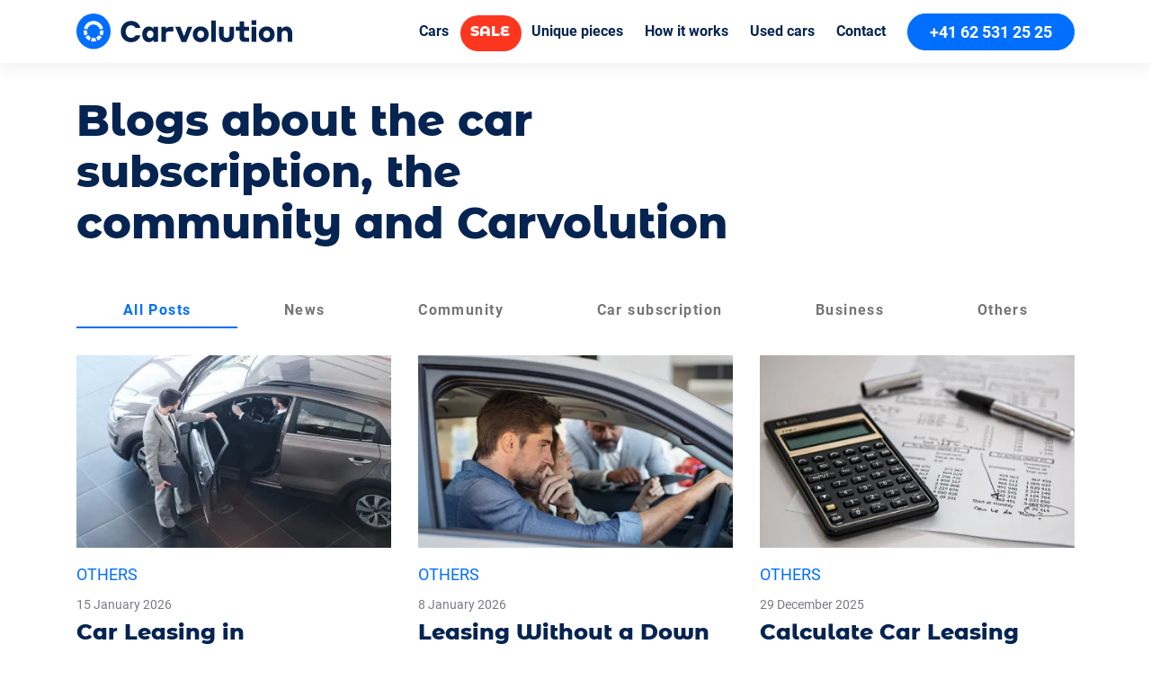

--- FILE ---
content_type: text/html; charset=utf-8
request_url: https://www.carvolution.com/en/magazine?page=2
body_size: 53994
content:
<!DOCTYPE html><html lang=en-CH data-beasties-container><head><base href=/ ><meta charset=utf-8><meta name=viewport content="width=device-width,initial-scale=1"><link rel=icon type=image/png href=/favicon-96x96.png sizes=96x96><!-- Preconnect to most important 3rd-party domains --><link rel=preconnect href=https://www.googletagmanager.com><link rel=preconnect href=https://assets.cms.carvolution.com><link rel=preconnect href=https://carvo.ch><link rel=preconnect href=https://www.google-analytics.com><link rel=preconnect href=https://www.googleadservices.com><link rel=preconnect href=https://googleads.g.doubleclick.net><link rel=preconnect href=https://tc.connects.ch><!-- temporary varification fb --><meta name=facebook-domain-verification content=oaetmqs635lwzj0mu3xa2ltzt0u3nu><!-- Initialize data layer --><script>window.dataLayer=window.dataLayer||[]</script><!-- Preload fonts --><link rel=preload href=/assets/fonts/montserrat-alternates/MontserratAlternates-Regular.woff2 as=font type=font/ttf crossorigin=anonymous><link rel=preload href=/assets/fonts/montserrat-alternates/MontserratAlternates-Bold.woff2 as=font type=font/ttf crossorigin=anonymous><link rel=preload href=/assets/fonts/montserrat-alternates/MontserratAlternates-ExtraBold.woff2 as=font type=font/ttf crossorigin=anonymous><link rel=preload href=/assets/fonts/roboto-400.woff2 as=font type=font/woff2 crossorigin=anonymous><link rel=preload href=/assets/fonts/roboto-500.woff2 as=font type=font/woff2 crossorigin=anonymous><link rel=preload href=/assets/fonts/roboto-400-italic.woff2 as=font type=font/woff2 crossorigin=anonymous><link rel=preload href=/assets/fonts/roboto-700.woff2 as=font type=font/woff2 crossorigin=anonymous><!-- Fonts --><style rel=preload as=font>@font-face{font-family:'Montserrat Alternates';src:url('/assets/fonts/montserrat-alternates/MontserratAlternates-Regular.woff2') format('woff2'),url('/assets/fonts/montserrat-alternates/MontserratAlternates-Regular.woff') format('woff'),url('/assets/fonts/montserrat-alternates/MontserratAlternates-Regular.ttf') format('truetype');font-weight:500;font-style:normal;font-stretch:normal;font-display:optional}@font-face{font-family:'Montserrat Alternates';src:url('/assets/fonts/montserrat-alternates/MontserratAlternates-Bold.woff2') format('woff2'),url('/assets/fonts/montserrat-alternates/MontserratAlternates-Bold.woff') format('woff'),url('/assets/fonts/montserrat-alternates/MontserratAlternates-Bold.ttf') format('truetype');font-weight:700;font-style:normal;font-stretch:normal;font-display:optional}@font-face{font-family:'Montserrat Alternates';src:url('/assets/fonts/montserrat-alternates/MontserratAlternates-ExtraBold.woff2') format('woff2'),url('/assets/fonts/montserrat-alternates/MontserratAlternates-ExtraBold.woff') format('woff'),url('/assets/fonts/montserrat-alternates/MontserratAlternates-ExtraBold.ttf') format('truetype');font-weight:800;font-style:normal;font-stretch:normal;font-display:optional}@font-face{font-family:Roboto;src:url('/assets/fonts/roboto-400.woff2') format('woff2'),url('/assets/fonts/roboto-400.woff') format('woff'),url('/assets/fonts/roboto-400.ttf') format('opentype');font-style:normal;font-weight:400;font-display:optional}@font-face{font-family:Roboto;src:url('/assets/fonts/roboto-500.woff2') format('woff2'),url('/assets/fonts/roboto-500.woff') format('woff'),url('/assets/fonts/roboto-500.ttf') format('opentype');font-style:normal;font-weight:500;font-display:optional}@font-face{font-family:Roboto;src:url('/assets/fonts/roboto-400-italic.woff2') format('woff2'),url('/assets/fonts/roboto-400-italic.woff') format('woff'),url('/assets/fonts/roboto-400-italic.ttf') format('opentype');font-style:italic;font-weight:400;font-display:optional}@font-face{font-family:Roboto;src:url('/assets/fonts/roboto-700.woff2') format('woff2'),url('/assets/fonts/roboto-700.woff') format('woff'),url('/assets/fonts/roboto-700.ttf') format('opentype');font-style:normal;font-weight:700;font-display:optional}</style><script>function gtag(){dataLayer.push(arguments)}window.dataLayer=window.dataLayer||[]</script><!-- Browser not supported message --><script>var isIE11=!!window.MSInputMethodContext&&!!document.documentMode;isIE11&&setTimeout(function(){document.getElementById("not-supported-overlay").style.display="flex",document.body.style.overflow="hidden"},1e3)</script><style>#not-supported-overlay{position:fixed;display:flex;justify-content:center;align-items:center;width:100%;height:100%;top:0;left:0;background-color:rgba(0,0,0,.5);color:#fff;font-size:24px;z-index:1000}</style><style>.ml-2{margin-left:8px!important}.mt-4{margin-top:16px!important}.pt-6{padding-top:24px!important}.pb-6{padding-bottom:24px!important}@-ms-viewport{width:device-width}html{box-sizing:border-box;-ms-overflow-style:scrollbar}*,:after,:before{box-sizing:inherit}.container{width:100%;padding-right:15px;padding-left:15px;margin-right:auto;margin-left:auto}@media (min-width:576px){.container{max-width:540px}}@media (min-width:768px){.container{max-width:750px}}@media (min-width:992px){.container{max-width:960px}}@media (min-width:1200px){.container{max-width:1140px}}@media (min-width:1400px){.container{max-width:1320px}}.row{display:flex;flex-wrap:wrap;margin-right:-15px;margin-left:-15px}.col-12,.col-lg-4,.col-lg-8,.col-md-6,.col-xl-4,.col-xl-8{position:relative;width:100%;min-height:1px;padding-right:15px;padding-left:15px}.col-12{flex:0 0 100%;max-width:100%}@media (min-width:768px){.col-md-6{flex:0 0 50%;max-width:50%}}@media (min-width:992px){.col-lg-4{flex:0 0 33.3333333333%;max-width:33.3333333333%}.col-lg-8{flex:0 0 66.6666666667%;max-width:66.6666666667%}}@media (min-width:1200px){.col-xl-4{flex:0 0 33.3333333333%;max-width:33.3333333333%}.col-xl-8{flex:0 0 66.6666666667%;max-width:66.6666666667%}}@-webkit-keyframes clockwise{0%{-webkit-transform:rotate(0);transform:rotate(0)}to{-webkit-transform:rotate(360deg);transform:rotate(360deg)}}@-webkit-keyframes donut-rotate{0%{-webkit-transform:rotate(0);transform:rotate(0)}50%{-webkit-transform:rotate(-140deg);transform:rotate(-140deg)}to{-webkit-transform:rotate(0);transform:rotate(0)}}html{--mat-sys-on-surface:initial}html{--mat-app-background-color:#fafafa;--mat-app-text-color:rgba(0, 0, 0, .87);--mat-app-elevation-shadow-level-0:0px 0px 0px 0px rgba(0, 0, 0, .2),0px 0px 0px 0px rgba(0, 0, 0, .14),0px 0px 0px 0px rgba(0, 0, 0, .12);--mat-app-elevation-shadow-level-1:0px 2px 1px -1px rgba(0, 0, 0, .2),0px 1px 1px 0px rgba(0, 0, 0, .14),0px 1px 3px 0px rgba(0, 0, 0, .12);--mat-app-elevation-shadow-level-2:0px 3px 1px -2px rgba(0, 0, 0, .2),0px 2px 2px 0px rgba(0, 0, 0, .14),0px 1px 5px 0px rgba(0, 0, 0, .12);--mat-app-elevation-shadow-level-3:0px 3px 3px -2px rgba(0, 0, 0, .2),0px 3px 4px 0px rgba(0, 0, 0, .14),0px 1px 8px 0px rgba(0, 0, 0, .12);--mat-app-elevation-shadow-level-4:0px 2px 4px -1px rgba(0, 0, 0, .2),0px 4px 5px 0px rgba(0, 0, 0, .14),0px 1px 10px 0px rgba(0, 0, 0, .12);--mat-app-elevation-shadow-level-5:0px 3px 5px -1px rgba(0, 0, 0, .2),0px 5px 8px 0px rgba(0, 0, 0, .14),0px 1px 14px 0px rgba(0, 0, 0, .12);--mat-app-elevation-shadow-level-6:0px 3px 5px -1px rgba(0, 0, 0, .2),0px 6px 10px 0px rgba(0, 0, 0, .14),0px 1px 18px 0px rgba(0, 0, 0, .12);--mat-app-elevation-shadow-level-7:0px 4px 5px -2px rgba(0, 0, 0, .2),0px 7px 10px 1px rgba(0, 0, 0, .14),0px 2px 16px 1px rgba(0, 0, 0, .12);--mat-app-elevation-shadow-level-8:0px 5px 5px -3px rgba(0, 0, 0, .2),0px 8px 10px 1px rgba(0, 0, 0, .14),0px 3px 14px 2px rgba(0, 0, 0, .12);--mat-app-elevation-shadow-level-9:0px 5px 6px -3px rgba(0, 0, 0, .2),0px 9px 12px 1px rgba(0, 0, 0, .14),0px 3px 16px 2px rgba(0, 0, 0, .12);--mat-app-elevation-shadow-level-10:0px 6px 6px -3px rgba(0, 0, 0, .2),0px 10px 14px 1px rgba(0, 0, 0, .14),0px 4px 18px 3px rgba(0, 0, 0, .12);--mat-app-elevation-shadow-level-11:0px 6px 7px -4px rgba(0, 0, 0, .2),0px 11px 15px 1px rgba(0, 0, 0, .14),0px 4px 20px 3px rgba(0, 0, 0, .12);--mat-app-elevation-shadow-level-12:0px 7px 8px -4px rgba(0, 0, 0, .2),0px 12px 17px 2px rgba(0, 0, 0, .14),0px 5px 22px 4px rgba(0, 0, 0, .12);--mat-app-elevation-shadow-level-13:0px 7px 8px -4px rgba(0, 0, 0, .2),0px 13px 19px 2px rgba(0, 0, 0, .14),0px 5px 24px 4px rgba(0, 0, 0, .12);--mat-app-elevation-shadow-level-14:0px 7px 9px -4px rgba(0, 0, 0, .2),0px 14px 21px 2px rgba(0, 0, 0, .14),0px 5px 26px 4px rgba(0, 0, 0, .12);--mat-app-elevation-shadow-level-15:0px 8px 9px -5px rgba(0, 0, 0, .2),0px 15px 22px 2px rgba(0, 0, 0, .14),0px 6px 28px 5px rgba(0, 0, 0, .12);--mat-app-elevation-shadow-level-16:0px 8px 10px -5px rgba(0, 0, 0, .2),0px 16px 24px 2px rgba(0, 0, 0, .14),0px 6px 30px 5px rgba(0, 0, 0, .12);--mat-app-elevation-shadow-level-17:0px 8px 11px -5px rgba(0, 0, 0, .2),0px 17px 26px 2px rgba(0, 0, 0, .14),0px 6px 32px 5px rgba(0, 0, 0, .12);--mat-app-elevation-shadow-level-18:0px 9px 11px -5px rgba(0, 0, 0, .2),0px 18px 28px 2px rgba(0, 0, 0, .14),0px 7px 34px 6px rgba(0, 0, 0, .12);--mat-app-elevation-shadow-level-19:0px 9px 12px -6px rgba(0, 0, 0, .2),0px 19px 29px 2px rgba(0, 0, 0, .14),0px 7px 36px 6px rgba(0, 0, 0, .12);--mat-app-elevation-shadow-level-20:0px 10px 13px -6px rgba(0, 0, 0, .2),0px 20px 31px 3px rgba(0, 0, 0, .14),0px 8px 38px 7px rgba(0, 0, 0, .12);--mat-app-elevation-shadow-level-21:0px 10px 13px -6px rgba(0, 0, 0, .2),0px 21px 33px 3px rgba(0, 0, 0, .14),0px 8px 40px 7px rgba(0, 0, 0, .12);--mat-app-elevation-shadow-level-22:0px 10px 14px -6px rgba(0, 0, 0, .2),0px 22px 35px 3px rgba(0, 0, 0, .14),0px 8px 42px 7px rgba(0, 0, 0, .12);--mat-app-elevation-shadow-level-23:0px 11px 14px -7px rgba(0, 0, 0, .2),0px 23px 36px 3px rgba(0, 0, 0, .14),0px 9px 44px 8px rgba(0, 0, 0, .12);--mat-app-elevation-shadow-level-24:0px 11px 15px -7px rgba(0, 0, 0, .2),0px 24px 38px 3px rgba(0, 0, 0, .14),0px 9px 46px 8px rgba(0, 0, 0, .12)}html{--mat-ripple-color:color-mix(in srgb, rgba(0, 0, 0, .87) 12%, transparent)}html{--mat-option-selected-state-label-text-color:#006fff;--mat-option-label-text-color:rgba(0, 0, 0, .87);--mat-option-hover-state-layer-color:color-mix(in srgb, rgba(0, 0, 0, .87) 4%, transparent);--mat-option-focus-state-layer-color:color-mix(in srgb, rgba(0, 0, 0, .87) 12%, transparent);--mat-option-selected-state-layer-color:color-mix(in srgb, rgba(0, 0, 0, .87) 12%, transparent)}html{--mat-optgroup-label-text-color:rgba(0, 0, 0, .87)}.mat-primary,html{--mat-pseudo-checkbox-full-selected-icon-color:#006fff;--mat-pseudo-checkbox-full-selected-checkmark-color:#fafafa;--mat-pseudo-checkbox-full-unselected-icon-color:rgba(0, 0, 0, .54);--mat-pseudo-checkbox-full-disabled-selected-checkmark-color:#fafafa;--mat-pseudo-checkbox-full-disabled-unselected-icon-color:color-mix(in srgb, rgba(0, 0, 0, .87) 38%, transparent);--mat-pseudo-checkbox-full-disabled-selected-icon-color:color-mix(in srgb, rgba(0, 0, 0, .87) 38%, transparent);--mat-pseudo-checkbox-minimal-selected-checkmark-color:#006fff;--mat-pseudo-checkbox-minimal-disabled-selected-checkmark-color:color-mix(in srgb, rgba(0, 0, 0, .87) 38%, transparent)}html{--mat-option-label-text-font:Roboto,sans-serif;--mat-option-label-text-line-height:24px;--mat-option-label-text-size:16px;--mat-option-label-text-tracking:.03125em;--mat-option-label-text-weight:400}html{--mat-optgroup-label-text-font:Roboto,sans-serif;--mat-optgroup-label-text-line-height:24px;--mat-optgroup-label-text-size:16px;--mat-optgroup-label-text-tracking:.03125em;--mat-optgroup-label-text-weight:400}html{--mat-card-elevated-container-shape:4px;--mat-card-outlined-container-shape:4px;--mat-card-filled-container-shape:4px;--mat-card-outlined-outline-width:1px}html{--mat-card-elevated-container-color:white;--mat-card-elevated-container-elevation:0px 2px 1px -1px rgba(0, 0, 0, .2),0px 1px 1px 0px rgba(0, 0, 0, .14),0px 1px 3px 0px rgba(0, 0, 0, .12);--mat-card-outlined-container-color:white;--mat-card-outlined-container-elevation:0px 0px 0px 0px rgba(0, 0, 0, .2),0px 0px 0px 0px rgba(0, 0, 0, .14),0px 0px 0px 0px rgba(0, 0, 0, .12);--mat-card-outlined-outline-color:rgba(0, 0, 0, .12);--mat-card-subtitle-text-color:rgba(0, 0, 0, .54);--mat-card-filled-container-color:white;--mat-card-filled-container-elevation:0px 0px 0px 0px rgba(0, 0, 0, .2),0px 0px 0px 0px rgba(0, 0, 0, .14),0px 0px 0px 0px rgba(0, 0, 0, .12)}html{--mat-card-title-text-font:Roboto,sans-serif;--mat-card-title-text-line-height:32px;--mat-card-title-text-size:20px;--mat-card-title-text-tracking:.0125em;--mat-card-title-text-weight:500;--mat-card-subtitle-text-font:Roboto,sans-serif;--mat-card-subtitle-text-line-height:22px;--mat-card-subtitle-text-size:14px;--mat-card-subtitle-text-tracking:.0071428571em;--mat-card-subtitle-text-weight:500}html{--mat-progress-bar-active-indicator-height:4px;--mat-progress-bar-track-height:4px;--mat-progress-bar-track-shape:0}html{--mat-tooltip-container-shape:4px;--mat-tooltip-supporting-text-line-height:16px}html{--mat-tooltip-container-color:#424242;--mat-tooltip-supporting-text-color:white}html{--mat-tooltip-supporting-text-font:Roboto,sans-serif;--mat-tooltip-supporting-text-size:12px;--mat-tooltip-supporting-text-weight:400;--mat-tooltip-supporting-text-tracking:.0333333333em}html{--mat-form-field-filled-active-indicator-height:1px;--mat-form-field-filled-focus-active-indicator-height:2px;--mat-form-field-filled-container-shape:4px;--mat-form-field-outlined-outline-width:1px;--mat-form-field-outlined-focus-outline-width:2px;--mat-form-field-outlined-container-shape:4px}html{--mat-form-field-focus-select-arrow-color:color-mix(in srgb, #006fff 87%, transparent);--mat-form-field-filled-caret-color:#006fff;--mat-form-field-filled-focus-active-indicator-color:#006fff;--mat-form-field-filled-focus-label-text-color:color-mix(in srgb, #006fff 87%, transparent);--mat-form-field-outlined-caret-color:#006fff;--mat-form-field-outlined-focus-outline-color:#006fff;--mat-form-field-outlined-focus-label-text-color:color-mix(in srgb, #006fff 87%, transparent);--mat-form-field-disabled-input-text-placeholder-color:color-mix(in srgb, rgba(0, 0, 0, .87) 38%, transparent);--mat-form-field-state-layer-color:rgba(0, 0, 0, .87);--mat-form-field-error-text-color:#ff6200;--mat-form-field-select-option-text-color:inherit;--mat-form-field-select-disabled-option-text-color:GrayText;--mat-form-field-leading-icon-color:unset;--mat-form-field-disabled-leading-icon-color:unset;--mat-form-field-trailing-icon-color:unset;--mat-form-field-disabled-trailing-icon-color:unset;--mat-form-field-error-focus-trailing-icon-color:unset;--mat-form-field-error-hover-trailing-icon-color:unset;--mat-form-field-error-trailing-icon-color:unset;--mat-form-field-enabled-select-arrow-color:rgba(0, 0, 0, .54);--mat-form-field-disabled-select-arrow-color:color-mix(in srgb, rgba(0, 0, 0, .87) 38%, transparent);--mat-form-field-hover-state-layer-opacity:.04;--mat-form-field-focus-state-layer-opacity:.12;--mat-form-field-filled-container-color:#f6f6f6;--mat-form-field-filled-disabled-container-color:color-mix(in srgb, rgba(0, 0, 0, .87) 4%, transparent);--mat-form-field-filled-label-text-color:rgba(0, 0, 0, .54);--mat-form-field-filled-hover-label-text-color:rgba(0, 0, 0, .54);--mat-form-field-filled-disabled-label-text-color:color-mix(in srgb, rgba(0, 0, 0, .87) 38%, transparent);--mat-form-field-filled-input-text-color:rgba(0, 0, 0, .87);--mat-form-field-filled-disabled-input-text-color:color-mix(in srgb, rgba(0, 0, 0, .87) 38%, transparent);--mat-form-field-filled-input-text-placeholder-color:rgba(0, 0, 0, .54);--mat-form-field-filled-error-hover-label-text-color:#ff6200;--mat-form-field-filled-error-focus-label-text-color:#ff6200;--mat-form-field-filled-error-label-text-color:#ff6200;--mat-form-field-filled-error-caret-color:#ff6200;--mat-form-field-filled-active-indicator-color:rgba(0, 0, 0, .54);--mat-form-field-filled-disabled-active-indicator-color:color-mix(in srgb, rgba(0, 0, 0, .87) 12%, transparent);--mat-form-field-filled-hover-active-indicator-color:rgba(0, 0, 0, .87);--mat-form-field-filled-error-active-indicator-color:#ff6200;--mat-form-field-filled-error-focus-active-indicator-color:#ff6200;--mat-form-field-filled-error-hover-active-indicator-color:#ff6200;--mat-form-field-outlined-label-text-color:rgba(0, 0, 0, .54);--mat-form-field-outlined-hover-label-text-color:rgba(0, 0, 0, .87);--mat-form-field-outlined-disabled-label-text-color:color-mix(in srgb, rgba(0, 0, 0, .87) 38%, transparent);--mat-form-field-outlined-input-text-color:rgba(0, 0, 0, .87);--mat-form-field-outlined-disabled-input-text-color:color-mix(in srgb, rgba(0, 0, 0, .87) 38%, transparent);--mat-form-field-outlined-input-text-placeholder-color:rgba(0, 0, 0, .54);--mat-form-field-outlined-error-caret-color:#ff6200;--mat-form-field-outlined-error-focus-label-text-color:#ff6200;--mat-form-field-outlined-error-label-text-color:#ff6200;--mat-form-field-outlined-error-hover-label-text-color:#ff6200;--mat-form-field-outlined-outline-color:rgba(0, 0, 0, .38);--mat-form-field-outlined-disabled-outline-color:color-mix(in srgb, rgba(0, 0, 0, .87) 12%, transparent);--mat-form-field-outlined-hover-outline-color:rgba(0, 0, 0, .87);--mat-form-field-outlined-error-focus-outline-color:#ff6200;--mat-form-field-outlined-error-hover-outline-color:#ff6200;--mat-form-field-outlined-error-outline-color:#ff6200}html{--mat-form-field-container-height:56px;--mat-form-field-filled-label-display:block;--mat-form-field-container-vertical-padding:16px;--mat-form-field-filled-with-label-container-padding-top:24px;--mat-form-field-filled-with-label-container-padding-bottom:8px}html{--mat-form-field-container-text-font:Roboto,sans-serif;--mat-form-field-container-text-line-height:24px;--mat-form-field-container-text-size:16px;--mat-form-field-container-text-tracking:.03125em;--mat-form-field-container-text-weight:400;--mat-form-field-outlined-label-text-populated-size:16px;--mat-form-field-subscript-text-font:Roboto,sans-serif;--mat-form-field-subscript-text-line-height:20px;--mat-form-field-subscript-text-size:12px;--mat-form-field-subscript-text-tracking:.0333333333em;--mat-form-field-subscript-text-weight:400;--mat-form-field-filled-label-text-font:Roboto,sans-serif;--mat-form-field-filled-label-text-size:16px;--mat-form-field-filled-label-text-tracking:.03125em;--mat-form-field-filled-label-text-weight:400;--mat-form-field-outlined-label-text-font:Roboto,sans-serif;--mat-form-field-outlined-label-text-size:16px;--mat-form-field-outlined-label-text-tracking:.03125em;--mat-form-field-outlined-label-text-weight:400}html{--mat-select-container-elevation-shadow:0px 5px 5px -3px rgba(0, 0, 0, .2),0px 8px 10px 1px rgba(0, 0, 0, .14),0px 3px 14px 2px rgba(0, 0, 0, .12)}html{--mat-select-panel-background-color:white;--mat-select-enabled-trigger-text-color:rgba(0, 0, 0, .87);--mat-select-disabled-trigger-text-color:color-mix(in srgb, rgba(0, 0, 0, .87) 38%, transparent);--mat-select-placeholder-text-color:rgba(0, 0, 0, .54);--mat-select-enabled-arrow-color:rgba(0, 0, 0, .54);--mat-select-disabled-arrow-color:color-mix(in srgb, rgba(0, 0, 0, .87) 38%, transparent);--mat-select-focused-arrow-color:#006fff;--mat-select-invalid-arrow-color:#ff6200}html{--mat-select-arrow-transform:translateY(-8px)}html{--mat-select-trigger-text-font:Roboto,sans-serif;--mat-select-trigger-text-line-height:24px;--mat-select-trigger-text-size:16px;--mat-select-trigger-text-tracking:.03125em;--mat-select-trigger-text-weight:400}html{--mat-autocomplete-container-shape:4px;--mat-autocomplete-container-elevation-shadow:0px 5px 5px -3px rgba(0, 0, 0, .2),0px 8px 10px 1px rgba(0, 0, 0, .14),0px 3px 14px 2px rgba(0, 0, 0, .12)}html{--mat-autocomplete-background-color:white}html{--mat-dialog-container-shape:4px;--mat-dialog-container-elevation-shadow:0px 11px 15px -7px rgba(0, 0, 0, .2),0px 24px 38px 3px rgba(0, 0, 0, .14),0px 9px 46px 8px rgba(0, 0, 0, .12);--mat-dialog-container-max-width:80vw;--mat-dialog-container-small-max-width:80vw;--mat-dialog-container-min-width:0;--mat-dialog-actions-alignment:start;--mat-dialog-actions-padding:8px;--mat-dialog-content-padding:20px 24px;--mat-dialog-with-actions-content-padding:20px 24px;--mat-dialog-headline-padding:0 24px 9px}html{--mat-dialog-container-color:white;--mat-dialog-subhead-color:rgba(0, 0, 0, .87);--mat-dialog-supporting-text-color:rgba(0, 0, 0, .54)}html{--mat-dialog-subhead-font:Roboto,sans-serif;--mat-dialog-subhead-line-height:32px;--mat-dialog-subhead-size:20px;--mat-dialog-subhead-weight:500;--mat-dialog-subhead-tracking:.0125em;--mat-dialog-supporting-text-font:Roboto,sans-serif;--mat-dialog-supporting-text-line-height:24px;--mat-dialog-supporting-text-size:16px;--mat-dialog-supporting-text-weight:400;--mat-dialog-supporting-text-tracking:.03125em}html{--mat-slide-toggle-disabled-handle-opacity:.38;--mat-slide-toggle-disabled-selected-handle-opacity:.38;--mat-slide-toggle-disabled-selected-icon-opacity:.38;--mat-slide-toggle-disabled-track-opacity:.12;--mat-slide-toggle-disabled-unselected-handle-opacity:.38;--mat-slide-toggle-disabled-unselected-icon-opacity:.38;--mat-slide-toggle-disabled-unselected-track-outline-color:transparent;--mat-slide-toggle-disabled-unselected-track-outline-width:1px;--mat-slide-toggle-handle-height:20px;--mat-slide-toggle-handle-shape:10px;--mat-slide-toggle-handle-width:20px;--mat-slide-toggle-hidden-track-opacity:1;--mat-slide-toggle-hidden-track-transition:transform 75ms 0ms cubic-bezier(.4, 0, .6, 1);--mat-slide-toggle-pressed-handle-size:20px;--mat-slide-toggle-selected-focus-state-layer-opacity:.12;--mat-slide-toggle-selected-handle-horizontal-margin:0;--mat-slide-toggle-selected-handle-size:20px;--mat-slide-toggle-selected-hover-state-layer-opacity:.04;--mat-slide-toggle-selected-icon-size:18px;--mat-slide-toggle-selected-pressed-handle-horizontal-margin:0;--mat-slide-toggle-selected-pressed-state-layer-opacity:.12;--mat-slide-toggle-selected-track-outline-color:transparent;--mat-slide-toggle-selected-track-outline-width:1px;--mat-slide-toggle-selected-with-icon-handle-horizontal-margin:0;--mat-slide-toggle-track-height:14px;--mat-slide-toggle-track-outline-color:transparent;--mat-slide-toggle-track-outline-width:1px;--mat-slide-toggle-track-shape:7px;--mat-slide-toggle-track-width:36px;--mat-slide-toggle-unselected-focus-state-layer-opacity:.12;--mat-slide-toggle-unselected-handle-horizontal-margin:0;--mat-slide-toggle-unselected-handle-size:20px;--mat-slide-toggle-unselected-hover-state-layer-opacity:.12;--mat-slide-toggle-unselected-icon-size:18px;--mat-slide-toggle-unselected-pressed-handle-horizontal-margin:0;--mat-slide-toggle-unselected-pressed-state-layer-opacity:.1;--mat-slide-toggle-unselected-with-icon-handle-horizontal-margin:0;--mat-slide-toggle-visible-track-opacity:1;--mat-slide-toggle-visible-track-transition:transform 75ms 0ms cubic-bezier(0, 0, .2, 1);--mat-slide-toggle-with-icon-handle-size:20px;--mat-slide-toggle-touch-target-size:48px}html{--mat-slide-toggle-selected-icon-color:#fff;--mat-slide-toggle-disabled-selected-icon-color:#fff;--mat-slide-toggle-selected-focus-state-layer-color:#006fff;--mat-slide-toggle-selected-handle-color:#006fff;--mat-slide-toggle-selected-hover-state-layer-color:#006fff;--mat-slide-toggle-selected-pressed-state-layer-color:#006fff;--mat-slide-toggle-selected-focus-handle-color:#006fff;--mat-slide-toggle-selected-hover-handle-color:#006fff;--mat-slide-toggle-selected-pressed-handle-color:#006fff;--mat-slide-toggle-selected-focus-track-color:#006fff;--mat-slide-toggle-selected-hover-track-color:#006fff;--mat-slide-toggle-selected-pressed-track-color:#006fff;--mat-slide-toggle-selected-track-color:#006fff;--mat-slide-toggle-disabled-label-text-color:color-mix(in srgb, rgba(0, 0, 0, .87) 38%, transparent);--mat-slide-toggle-disabled-handle-elevation-shadow:0px 0px 0px 0px rgba(0, 0, 0, .2),0px 0px 0px 0px rgba(0, 0, 0, .14),0px 0px 0px 0px rgba(0, 0, 0, .12);--mat-slide-toggle-disabled-selected-handle-color:rgba(0, 0, 0, .87);--mat-slide-toggle-disabled-selected-track-color:rgba(0, 0, 0, .87);--mat-slide-toggle-disabled-unselected-handle-color:rgba(0, 0, 0, .87);--mat-slide-toggle-disabled-unselected-icon-color:#f6f6f6;--mat-slide-toggle-disabled-unselected-track-color:rgba(0, 0, 0, .87);--mat-slide-toggle-handle-elevation-shadow:0px 2px 1px -1px rgba(0, 0, 0, .2),0px 1px 1px 0px rgba(0, 0, 0, .14),0px 1px 3px 0px rgba(0, 0, 0, .12);--mat-slide-toggle-handle-surface-color:white;--mat-slide-toggle-label-text-color:rgba(0, 0, 0, .87);--mat-slide-toggle-unselected-hover-handle-color:#424242;--mat-slide-toggle-unselected-focus-handle-color:#424242;--mat-slide-toggle-unselected-focus-state-layer-color:rgba(0, 0, 0, .87);--mat-slide-toggle-unselected-focus-track-color:rgba(0, 0, 0, .12);--mat-slide-toggle-unselected-icon-color:#f6f6f6;--mat-slide-toggle-unselected-handle-color:rgba(0, 0, 0, .54);--mat-slide-toggle-unselected-hover-state-layer-color:rgba(0, 0, 0, .87);--mat-slide-toggle-unselected-hover-track-color:rgba(0, 0, 0, .12);--mat-slide-toggle-unselected-pressed-handle-color:#424242;--mat-slide-toggle-unselected-pressed-track-color:rgba(0, 0, 0, .12);--mat-slide-toggle-unselected-pressed-state-layer-color:rgba(0, 0, 0, .87);--mat-slide-toggle-unselected-track-color:rgba(0, 0, 0, .12)}html{--mat-slide-toggle-state-layer-size:40px;--mat-slide-toggle-touch-target-display:block}html{--mat-slide-toggle-label-text-font:Roboto,sans-serif;--mat-slide-toggle-label-text-line-height:20px;--mat-slide-toggle-label-text-size:14px;--mat-slide-toggle-label-text-tracking:.0178571429em;--mat-slide-toggle-label-text-weight:400}html{--mat-radio-disabled-selected-icon-opacity:.38;--mat-radio-disabled-unselected-icon-opacity:.38;--mat-radio-state-layer-size:40px;--mat-radio-touch-target-size:48px}html{--mat-radio-state-layer-size:40px;--mat-radio-touch-target-display:block}html{--mat-radio-label-text-font:Roboto,sans-serif;--mat-radio-label-text-line-height:20px;--mat-radio-label-text-size:14px;--mat-radio-label-text-tracking:.0178571429em;--mat-radio-label-text-weight:400}html{--mat-slider-active-track-height:6px;--mat-slider-active-track-shape:9999px;--mat-slider-handle-elevation:0px 2px 1px -1px rgba(0, 0, 0, .2),0px 1px 1px 0px rgba(0, 0, 0, .14),0px 1px 3px 0px rgba(0, 0, 0, .12);--mat-slider-handle-height:20px;--mat-slider-handle-shape:50%;--mat-slider-handle-width:20px;--mat-slider-inactive-track-height:4px;--mat-slider-inactive-track-shape:9999px;--mat-slider-value-indicator-border-radius:4px;--mat-slider-value-indicator-caret-display:block;--mat-slider-value-indicator-container-transform:translateX(-50%);--mat-slider-value-indicator-height:32px;--mat-slider-value-indicator-padding:0 12px;--mat-slider-value-indicator-text-transform:none;--mat-slider-value-indicator-width:auto;--mat-slider-with-overlap-handle-outline-width:1px;--mat-slider-with-tick-marks-active-container-opacity:.6;--mat-slider-with-tick-marks-container-shape:50%;--mat-slider-with-tick-marks-container-size:2px;--mat-slider-with-tick-marks-inactive-container-opacity:.6;--mat-slider-value-indicator-transform-origin:bottom}html{--mat-slider-active-track-color:#006fff;--mat-slider-focus-handle-color:#006fff;--mat-slider-handle-color:#006fff;--mat-slider-hover-handle-color:#006fff;--mat-slider-focus-state-layer-color:color-mix(in srgb, #006fff 12%, transparent);--mat-slider-hover-state-layer-color:color-mix(in srgb, #006fff 4%, transparent);--mat-slider-inactive-track-color:#006fff;--mat-slider-ripple-color:#006fff;--mat-slider-with-tick-marks-active-container-color:#fff;--mat-slider-with-tick-marks-inactive-container-color:#006fff;--mat-slider-disabled-active-track-color:rgba(0, 0, 0, .87);--mat-slider-disabled-handle-color:rgba(0, 0, 0, .87);--mat-slider-disabled-inactive-track-color:rgba(0, 0, 0, .87);--mat-slider-label-container-color:#424242;--mat-slider-label-label-text-color:white;--mat-slider-value-indicator-opacity:1;--mat-slider-with-overlap-handle-outline-color:rgba(0, 0, 0, .87);--mat-slider-with-tick-marks-disabled-container-color:rgba(0, 0, 0, .87)}html{--mat-slider-label-label-text-font:Roboto,sans-serif;--mat-slider-label-label-text-size:14px;--mat-slider-label-label-text-line-height:22px;--mat-slider-label-label-text-tracking:.0071428571em;--mat-slider-label-label-text-weight:500}html{--mat-menu-container-shape:4px;--mat-menu-divider-bottom-spacing:0;--mat-menu-divider-top-spacing:0;--mat-menu-item-spacing:16px;--mat-menu-item-icon-size:24px;--mat-menu-item-leading-spacing:16px;--mat-menu-item-trailing-spacing:16px;--mat-menu-item-with-icon-leading-spacing:16px;--mat-menu-item-with-icon-trailing-spacing:16px;--mat-menu-container-elevation-shadow:0px 5px 5px -3px rgba(0, 0, 0, .2),0px 8px 10px 1px rgba(0, 0, 0, .14),0px 3px 14px 2px rgba(0, 0, 0, .12)}html{--mat-menu-item-label-text-color:rgba(0, 0, 0, .87);--mat-menu-item-icon-color:rgba(0, 0, 0, .87);--mat-menu-item-hover-state-layer-color:color-mix(in srgb, rgba(0, 0, 0, .87) 4%, transparent);--mat-menu-item-focus-state-layer-color:color-mix(in srgb, rgba(0, 0, 0, .87) 12%, transparent);--mat-menu-container-color:white;--mat-menu-divider-color:rgba(0, 0, 0, .12)}html{--mat-menu-item-label-text-font:Roboto,sans-serif;--mat-menu-item-label-text-size:16px;--mat-menu-item-label-text-tracking:.03125em;--mat-menu-item-label-text-line-height:24px;--mat-menu-item-label-text-weight:400}html{--mat-list-active-indicator-color:transparent;--mat-list-active-indicator-shape:4px;--mat-list-list-item-container-shape:0;--mat-list-list-item-leading-avatar-shape:50%;--mat-list-list-item-container-color:transparent;--mat-list-list-item-selected-container-color:transparent;--mat-list-list-item-leading-avatar-color:transparent;--mat-list-list-item-leading-icon-size:24px;--mat-list-list-item-leading-avatar-size:40px;--mat-list-list-item-trailing-icon-size:24px;--mat-list-list-item-disabled-state-layer-color:transparent;--mat-list-list-item-disabled-state-layer-opacity:0;--mat-list-list-item-disabled-label-text-opacity:.38;--mat-list-list-item-disabled-leading-icon-opacity:.38;--mat-list-list-item-disabled-trailing-icon-opacity:.38}html{--mat-list-list-item-label-text-color:rgba(0, 0, 0, .87);--mat-list-list-item-supporting-text-color:rgba(0, 0, 0, .54);--mat-list-list-item-leading-icon-color:rgba(0, 0, 0, .54);--mat-list-list-item-trailing-supporting-text-color:rgba(0, 0, 0, .54);--mat-list-list-item-trailing-icon-color:rgba(0, 0, 0, .54);--mat-list-list-item-selected-trailing-icon-color:rgba(0, 0, 0, .54);--mat-list-list-item-disabled-label-text-color:rgba(0, 0, 0, .87);--mat-list-list-item-disabled-leading-icon-color:rgba(0, 0, 0, .87);--mat-list-list-item-disabled-trailing-icon-color:rgba(0, 0, 0, .87);--mat-list-list-item-hover-label-text-color:rgba(0, 0, 0, .87);--mat-list-list-item-hover-leading-icon-color:rgba(0, 0, 0, .54);--mat-list-list-item-hover-state-layer-color:rgba(0, 0, 0, .87);--mat-list-list-item-hover-state-layer-opacity:.04;--mat-list-list-item-hover-trailing-icon-color:rgba(0, 0, 0, .54);--mat-list-list-item-focus-label-text-color:rgba(0, 0, 0, .87);--mat-list-list-item-focus-state-layer-color:rgba(0, 0, 0, .87);--mat-list-list-item-focus-state-layer-opacity:.12}html{--mat-list-list-item-leading-icon-start-space:16px;--mat-list-list-item-leading-icon-end-space:32px;--mat-list-list-item-one-line-container-height:48px;--mat-list-list-item-two-line-container-height:64px;--mat-list-list-item-three-line-container-height:88px}html{--mat-list-list-item-label-text-font:Roboto,sans-serif;--mat-list-list-item-label-text-line-height:24px;--mat-list-list-item-label-text-size:16px;--mat-list-list-item-label-text-tracking:.03125em;--mat-list-list-item-label-text-weight:400;--mat-list-list-item-supporting-text-font:Roboto,sans-serif;--mat-list-list-item-supporting-text-line-height:20px;--mat-list-list-item-supporting-text-size:14px;--mat-list-list-item-supporting-text-tracking:.0178571429em;--mat-list-list-item-supporting-text-weight:400;--mat-list-list-item-trailing-supporting-text-font:Roboto,sans-serif;--mat-list-list-item-trailing-supporting-text-line-height:20px;--mat-list-list-item-trailing-supporting-text-size:12px;--mat-list-list-item-trailing-supporting-text-tracking:.0333333333em;--mat-list-list-item-trailing-supporting-text-weight:400}html{--mat-paginator-page-size-select-width:84px;--mat-paginator-page-size-select-touch-target-height:48px}html{--mat-paginator-container-text-color:rgba(0, 0, 0, .87);--mat-paginator-container-background-color:white;--mat-paginator-enabled-icon-color:rgba(0, 0, 0, .54);--mat-paginator-disabled-icon-color:color-mix(in srgb, rgba(0, 0, 0, .87) 38%, transparent)}html{--mat-paginator-container-size:56px;--mat-paginator-form-field-container-height:40px;--mat-paginator-form-field-container-vertical-padding:8px;--mat-paginator-touch-target-display:block}html{--mat-paginator-container-text-font:Roboto,sans-serif;--mat-paginator-container-text-line-height:20px;--mat-paginator-container-text-size:12px;--mat-paginator-container-text-tracking:.0333333333em;--mat-paginator-container-text-weight:400;--mat-paginator-select-trigger-text-size:12px}html{--mat-tab-container-height:48px;--mat-tab-divider-color:transparent;--mat-tab-divider-height:0;--mat-tab-active-indicator-height:2px;--mat-tab-active-indicator-shape:0}.mat-mdc-tab-nav-bar{--mat-tab-disabled-ripple-color:rgba(0, 0, 0, .54);--mat-tab-pagination-icon-color:rgba(0, 0, 0, .87);--mat-tab-inactive-label-text-color:rgba(0, 0, 0, .54);--mat-tab-active-label-text-color:#006fff;--mat-tab-active-ripple-color:#006fff;--mat-tab-inactive-ripple-color:#006fff;--mat-tab-inactive-focus-label-text-color:rgba(0, 0, 0, .54);--mat-tab-inactive-hover-label-text-color:rgba(0, 0, 0, .54);--mat-tab-active-focus-label-text-color:#006fff;--mat-tab-active-hover-label-text-color:#006fff;--mat-tab-active-focus-indicator-color:#006fff;--mat-tab-active-hover-indicator-color:#006fff;--mat-tab-active-indicator-color:#006fff}.mat-mdc-tab-header{--mat-tab-container-height:48px}.mat-mdc-tab-header{--mat-tab-label-text-font:Roboto,sans-serif;--mat-tab-label-text-size:14px;--mat-tab-label-text-tracking:.0892857143em;--mat-tab-label-text-line-height:36px;--mat-tab-label-text-weight:500}html{--mat-checkbox-disabled-selected-checkmark-color:white;--mat-checkbox-selected-focus-state-layer-opacity:.12;--mat-checkbox-selected-hover-state-layer-opacity:.04;--mat-checkbox-selected-pressed-state-layer-opacity:.12;--mat-checkbox-unselected-focus-state-layer-opacity:.12;--mat-checkbox-unselected-hover-state-layer-opacity:.04;--mat-checkbox-unselected-pressed-state-layer-opacity:.12;--mat-checkbox-touch-target-size:48px}html{--mat-checkbox-disabled-label-color:color-mix(in srgb, rgba(0, 0, 0, .87) 38%, transparent);--mat-checkbox-label-text-color:rgba(0, 0, 0, .87);--mat-checkbox-disabled-selected-icon-color:color-mix(in srgb, rgba(0, 0, 0, .87) 38%, transparent);--mat-checkbox-disabled-unselected-icon-color:color-mix(in srgb, rgba(0, 0, 0, .87) 38%, transparent);--mat-checkbox-selected-checkmark-color:#fff;--mat-checkbox-selected-focus-icon-color:#006fff;--mat-checkbox-selected-hover-icon-color:#006fff;--mat-checkbox-selected-icon-color:#006fff;--mat-checkbox-selected-pressed-icon-color:#006fff;--mat-checkbox-unselected-focus-icon-color:rgba(0, 0, 0, .87);--mat-checkbox-unselected-hover-icon-color:rgba(0, 0, 0, .87);--mat-checkbox-unselected-icon-color:rgba(0, 0, 0, .54);--mat-checkbox-selected-focus-state-layer-color:#006fff;--mat-checkbox-selected-hover-state-layer-color:#006fff;--mat-checkbox-selected-pressed-state-layer-color:#006fff;--mat-checkbox-unselected-focus-state-layer-color:rgba(0, 0, 0, .87);--mat-checkbox-unselected-hover-state-layer-color:rgba(0, 0, 0, .87);--mat-checkbox-unselected-pressed-state-layer-color:rgba(0, 0, 0, .87)}html{--mat-checkbox-touch-target-display:block;--mat-checkbox-state-layer-size:40px}html{--mat-checkbox-label-text-font:Roboto,sans-serif;--mat-checkbox-label-text-line-height:20px;--mat-checkbox-label-text-size:14px;--mat-checkbox-label-text-tracking:.0178571429em;--mat-checkbox-label-text-weight:400}html{--mat-button-filled-container-shape:4px;--mat-button-filled-horizontal-padding:16px;--mat-button-filled-icon-offset:-4px;--mat-button-filled-icon-spacing:8px;--mat-button-filled-touch-target-size:48px;--mat-button-outlined-container-shape:4px;--mat-button-outlined-horizontal-padding:15px;--mat-button-outlined-icon-offset:-4px;--mat-button-outlined-icon-spacing:8px;--mat-button-outlined-keep-touch-target:false;--mat-button-outlined-outline-width:1px;--mat-button-outlined-touch-target-size:48px;--mat-button-protected-container-elevation-shadow:0px 3px 1px -2px rgba(0, 0, 0, .2),0px 2px 2px 0px rgba(0, 0, 0, .14),0px 1px 5px 0px rgba(0, 0, 0, .12);--mat-button-protected-container-shape:4px;--mat-button-protected-disabled-container-elevation-shadow:0px 0px 0px 0px rgba(0, 0, 0, .2),0px 0px 0px 0px rgba(0, 0, 0, .14),0px 0px 0px 0px rgba(0, 0, 0, .12);--mat-button-protected-focus-container-elevation-shadow:0px 2px 4px -1px rgba(0, 0, 0, .2),0px 4px 5px 0px rgba(0, 0, 0, .14),0px 1px 10px 0px rgba(0, 0, 0, .12);--mat-button-protected-horizontal-padding:16px;--mat-button-protected-hover-container-elevation-shadow:0px 2px 4px -1px rgba(0, 0, 0, .2),0px 4px 5px 0px rgba(0, 0, 0, .14),0px 1px 10px 0px rgba(0, 0, 0, .12);--mat-button-protected-icon-offset:-4px;--mat-button-protected-icon-spacing:8px;--mat-button-protected-pressed-container-elevation-shadow:0px 5px 5px -3px rgba(0, 0, 0, .2),0px 8px 10px 1px rgba(0, 0, 0, .14),0px 3px 14px 2px rgba(0, 0, 0, .12);--mat-button-protected-touch-target-size:48px;--mat-button-text-container-shape:4px;--mat-button-text-horizontal-padding:8px;--mat-button-text-icon-offset:0;--mat-button-text-icon-spacing:8px;--mat-button-text-with-icon-horizontal-padding:8px;--mat-button-text-touch-target-size:48px;--mat-button-tonal-container-shape:4px;--mat-button-tonal-horizontal-padding:16px;--mat-button-tonal-icon-offset:-4px;--mat-button-tonal-icon-spacing:8px;--mat-button-tonal-touch-target-size:48px}html{--mat-button-filled-container-color:white;--mat-button-filled-disabled-container-color:color-mix(in srgb, rgba(0, 0, 0, .87) 12%, transparent);--mat-button-filled-disabled-label-text-color:color-mix(in srgb, rgba(0, 0, 0, .87) 38%, transparent);--mat-button-filled-disabled-state-layer-color:rgba(0, 0, 0, .54);--mat-button-filled-focus-state-layer-opacity:.12;--mat-button-filled-hover-state-layer-opacity:.04;--mat-button-filled-label-text-color:rgba(0, 0, 0, .87);--mat-button-filled-pressed-state-layer-opacity:.12;--mat-button-filled-ripple-color:color-mix(in srgb, rgba(0, 0, 0, .87) 12%, transparent);--mat-button-filled-state-layer-color:rgba(0, 0, 0, .87);--mat-button-outlined-disabled-label-text-color:color-mix(in srgb, rgba(0, 0, 0, .87) 38%, transparent);--mat-button-outlined-disabled-outline-color:rgba(0, 0, 0, .12);--mat-button-outlined-disabled-state-layer-color:rgba(0, 0, 0, .54);--mat-button-outlined-focus-state-layer-opacity:.12;--mat-button-outlined-hover-state-layer-opacity:.04;--mat-button-outlined-label-text-color:rgba(0, 0, 0, .87);--mat-button-outlined-outline-color:rgba(0, 0, 0, .12);--mat-button-outlined-pressed-state-layer-opacity:.12;--mat-button-outlined-ripple-color:color-mix(in srgb, rgba(0, 0, 0, .87) 12%, transparent);--mat-button-outlined-state-layer-color:rgba(0, 0, 0, .87);--mat-button-protected-container-color:white;--mat-button-protected-disabled-container-color:color-mix(in srgb, rgba(0, 0, 0, .87) 12%, transparent);--mat-button-protected-disabled-label-text-color:color-mix(in srgb, rgba(0, 0, 0, .87) 38%, transparent);--mat-button-protected-disabled-state-layer-color:rgba(0, 0, 0, .54);--mat-button-protected-focus-state-layer-opacity:.12;--mat-button-protected-hover-state-layer-opacity:.04;--mat-button-protected-label-text-color:rgba(0, 0, 0, .87);--mat-button-protected-pressed-state-layer-opacity:.12;--mat-button-protected-ripple-color:color-mix(in srgb, rgba(0, 0, 0, .87) 12%, transparent);--mat-button-protected-state-layer-color:rgba(0, 0, 0, .87);--mat-button-text-disabled-label-text-color:color-mix(in srgb, rgba(0, 0, 0, .87) 38%, transparent);--mat-button-text-disabled-state-layer-color:rgba(0, 0, 0, .54);--mat-button-text-focus-state-layer-opacity:.12;--mat-button-text-hover-state-layer-opacity:.04;--mat-button-text-label-text-color:rgba(0, 0, 0, .87);--mat-button-text-pressed-state-layer-opacity:.12;--mat-button-text-ripple-color:color-mix(in srgb, rgba(0, 0, 0, .87) 12%, transparent);--mat-button-text-state-layer-color:rgba(0, 0, 0, .87);--mat-button-tonal-container-color:white;--mat-button-tonal-disabled-container-color:color-mix(in srgb, rgba(0, 0, 0, .87) 12%, transparent);--mat-button-tonal-disabled-label-text-color:color-mix(in srgb, rgba(0, 0, 0, .87) 38%, transparent);--mat-button-tonal-disabled-state-layer-color:rgba(0, 0, 0, .54);--mat-button-tonal-focus-state-layer-opacity:.12;--mat-button-tonal-hover-state-layer-opacity:.04;--mat-button-tonal-label-text-color:rgba(0, 0, 0, .87);--mat-button-tonal-pressed-state-layer-opacity:.12;--mat-button-tonal-ripple-color:color-mix(in srgb, rgba(0, 0, 0, .87) 12%, transparent);--mat-button-tonal-state-layer-color:rgba(0, 0, 0, .87)}html{--mat-button-filled-container-height:36px;--mat-button-filled-touch-target-display:block;--mat-button-outlined-container-height:36px;--mat-button-outlined-touch-target-display:block;--mat-button-protected-container-height:36px;--mat-button-protected-touch-target-display:block;--mat-button-text-container-height:36px;--mat-button-text-touch-target-display:block;--mat-button-tonal-container-height:36px;--mat-button-tonal-touch-target-display:block}html{--mat-button-filled-label-text-font:Roboto,sans-serif;--mat-button-filled-label-text-size:14px;--mat-button-filled-label-text-tracking:.0892857143em;--mat-button-filled-label-text-transform:none;--mat-button-filled-label-text-weight:500;--mat-button-outlined-label-text-font:Roboto,sans-serif;--mat-button-outlined-label-text-size:14px;--mat-button-outlined-label-text-tracking:.0892857143em;--mat-button-outlined-label-text-transform:none;--mat-button-outlined-label-text-weight:500;--mat-button-protected-label-text-font:Roboto,sans-serif;--mat-button-protected-label-text-size:14px;--mat-button-protected-label-text-tracking:.0892857143em;--mat-button-protected-label-text-transform:none;--mat-button-protected-label-text-weight:500;--mat-button-text-label-text-font:Roboto,sans-serif;--mat-button-text-label-text-size:14px;--mat-button-text-label-text-tracking:.0892857143em;--mat-button-text-label-text-transform:none;--mat-button-text-label-text-weight:500;--mat-button-tonal-label-text-font:Roboto,sans-serif;--mat-button-tonal-label-text-size:14px;--mat-button-tonal-label-text-tracking:.0892857143em;--mat-button-tonal-label-text-transform:none;--mat-button-tonal-label-text-weight:500}html{--mat-icon-button-icon-size:24px;--mat-icon-button-container-shape:50%;--mat-icon-button-touch-target-size:48px}html{--mat-icon-button-disabled-icon-color:color-mix(in srgb, rgba(0, 0, 0, .87) 38%, transparent);--mat-icon-button-disabled-state-layer-color:rgba(0, 0, 0, .54);--mat-icon-button-focus-state-layer-opacity:.12;--mat-icon-button-hover-state-layer-opacity:.04;--mat-icon-button-icon-color:inherit;--mat-icon-button-pressed-state-layer-opacity:.12;--mat-icon-button-ripple-color:color-mix(in srgb, rgba(0, 0, 0, .87) 12%, transparent);--mat-icon-button-state-layer-color:rgba(0, 0, 0, .87)}html{--mat-icon-button-touch-target-display:block}html{--mat-fab-container-elevation-shadow:0px 3px 5px -1px rgba(0, 0, 0, .2),0px 6px 10px 0px rgba(0, 0, 0, .14),0px 1px 18px 0px rgba(0, 0, 0, .12);--mat-fab-container-shape:50%;--mat-fab-touch-target-size:48px;--mat-fab-extended-container-elevation-shadow:0px 3px 5px -1px rgba(0, 0, 0, .2),0px 6px 10px 0px rgba(0, 0, 0, .14),0px 1px 18px 0px rgba(0, 0, 0, .12);--mat-fab-extended-container-height:48px;--mat-fab-extended-container-shape:24px;--mat-fab-extended-focus-container-elevation-shadow:0px 5px 5px -3px rgba(0, 0, 0, .2),0px 8px 10px 1px rgba(0, 0, 0, .14),0px 3px 14px 2px rgba(0, 0, 0, .12);--mat-fab-extended-hover-container-elevation-shadow:0px 5px 5px -3px rgba(0, 0, 0, .2),0px 8px 10px 1px rgba(0, 0, 0, .14),0px 3px 14px 2px rgba(0, 0, 0, .12);--mat-fab-extended-pressed-container-elevation-shadow:0px 7px 8px -4px rgba(0, 0, 0, .2),0px 12px 17px 2px rgba(0, 0, 0, .14),0px 5px 22px 4px rgba(0, 0, 0, .12);--mat-fab-focus-container-elevation-shadow:0px 5px 5px -3px rgba(0, 0, 0, .2),0px 8px 10px 1px rgba(0, 0, 0, .14),0px 3px 14px 2px rgba(0, 0, 0, .12);--mat-fab-hover-container-elevation-shadow:0px 5px 5px -3px rgba(0, 0, 0, .2),0px 8px 10px 1px rgba(0, 0, 0, .14),0px 3px 14px 2px rgba(0, 0, 0, .12);--mat-fab-pressed-container-elevation-shadow:0px 7px 8px -4px rgba(0, 0, 0, .2),0px 12px 17px 2px rgba(0, 0, 0, .14),0px 5px 22px 4px rgba(0, 0, 0, .12);--mat-fab-small-container-elevation-shadow:0px 3px 5px -1px rgba(0, 0, 0, .2),0px 6px 10px 0px rgba(0, 0, 0, .14),0px 1px 18px 0px rgba(0, 0, 0, .12);--mat-fab-small-container-shape:50%;--mat-fab-small-touch-target-size:48px;--mat-fab-small-focus-container-elevation-shadow:0px 5px 5px -3px rgba(0, 0, 0, .2),0px 8px 10px 1px rgba(0, 0, 0, .14),0px 3px 14px 2px rgba(0, 0, 0, .12);--mat-fab-small-hover-container-elevation-shadow:0px 5px 5px -3px rgba(0, 0, 0, .2),0px 8px 10px 1px rgba(0, 0, 0, .14),0px 3px 14px 2px rgba(0, 0, 0, .12);--mat-fab-small-pressed-container-elevation-shadow:0px 7px 8px -4px rgba(0, 0, 0, .2),0px 12px 17px 2px rgba(0, 0, 0, .14),0px 5px 22px 4px rgba(0, 0, 0, .12)}html{--mat-fab-container-color:white;--mat-fab-disabled-state-container-color:color-mix(in srgb, rgba(0, 0, 0, .87) 12%, transparent);--mat-fab-disabled-state-foreground-color:color-mix(in srgb, rgba(0, 0, 0, .87) 38%, transparent);--mat-fab-disabled-state-layer-color:rgba(0, 0, 0, .54);--mat-fab-focus-state-layer-opacity:.12;--mat-fab-foreground-color:rgba(0, 0, 0, .87);--mat-fab-hover-state-layer-opacity:.04;--mat-fab-pressed-state-layer-opacity:.12;--mat-fab-ripple-color:color-mix(in srgb, rgba(0, 0, 0, .87) 12%, transparent);--mat-fab-small-container-color:white;--mat-fab-small-disabled-state-container-color:color-mix(in srgb, rgba(0, 0, 0, .87) 12%, transparent);--mat-fab-small-disabled-state-foreground-color:color-mix(in srgb, rgba(0, 0, 0, .87) 38%, transparent);--mat-fab-small-disabled-state-layer-color:rgba(0, 0, 0, .54);--mat-fab-small-focus-state-layer-opacity:.12;--mat-fab-small-foreground-color:rgba(0, 0, 0, .87);--mat-fab-small-hover-state-layer-opacity:.04;--mat-fab-small-pressed-state-layer-opacity:.12;--mat-fab-small-ripple-color:color-mix(in srgb, rgba(0, 0, 0, .87) 12%, transparent);--mat-fab-small-state-layer-color:rgba(0, 0, 0, .87);--mat-fab-state-layer-color:rgba(0, 0, 0, .87)}html{--mat-fab-small-touch-target-display:block;--mat-fab-touch-target-display:block}html{--mat-fab-extended-label-text-font:Roboto,sans-serif;--mat-fab-extended-label-text-size:14px;--mat-fab-extended-label-text-tracking:.0892857143em;--mat-fab-extended-label-text-weight:500}html{--mat-snack-bar-container-shape:4px}html{--mat-snack-bar-container-color:#424242;--mat-snack-bar-supporting-text-color:white;--mat-snack-bar-button-color:#006fff}html{--mat-snack-bar-supporting-text-font:Roboto,sans-serif;--mat-snack-bar-supporting-text-line-height:20px;--mat-snack-bar-supporting-text-size:14px;--mat-snack-bar-supporting-text-weight:400}html{--mat-table-row-item-outline-width:1px}html{--mat-table-background-color:white;--mat-table-header-headline-color:rgba(0, 0, 0, .87);--mat-table-row-item-label-text-color:rgba(0, 0, 0, .87);--mat-table-row-item-outline-color:rgba(0, 0, 0, .12)}html{--mat-table-header-container-height:56px;--mat-table-footer-container-height:52px;--mat-table-row-item-container-height:52px}html{--mat-table-header-headline-font:Roboto,sans-serif;--mat-table-header-headline-line-height:22px;--mat-table-header-headline-size:14px;--mat-table-header-headline-weight:500;--mat-table-header-headline-tracking:.0071428571em;--mat-table-row-item-label-text-font:Roboto,sans-serif;--mat-table-row-item-label-text-line-height:20px;--mat-table-row-item-label-text-size:14px;--mat-table-row-item-label-text-weight:400;--mat-table-row-item-label-text-tracking:.0178571429em;--mat-table-footer-supporting-text-font:Roboto,sans-serif;--mat-table-footer-supporting-text-line-height:20px;--mat-table-footer-supporting-text-size:14px;--mat-table-footer-supporting-text-weight:400;--mat-table-footer-supporting-text-tracking:.0178571429em}html{--mat-progress-spinner-active-indicator-width:4px;--mat-progress-spinner-size:48px}html{--mat-progress-spinner-active-indicator-color:#006fff}html{--mat-badge-container-shape:50%;--mat-badge-container-size:unset;--mat-badge-small-size-container-size:unset;--mat-badge-large-size-container-size:unset;--mat-badge-legacy-container-size:22px;--mat-badge-legacy-small-size-container-size:16px;--mat-badge-legacy-large-size-container-size:28px;--mat-badge-container-offset:-11px 0;--mat-badge-small-size-container-offset:-8px 0;--mat-badge-large-size-container-offset:-14px 0;--mat-badge-container-overlap-offset:-11px;--mat-badge-small-size-container-overlap-offset:-8px;--mat-badge-large-size-container-overlap-offset:-14px;--mat-badge-container-padding:0;--mat-badge-small-size-container-padding:0;--mat-badge-large-size-container-padding:0}html{--mat-badge-background-color:#006fff;--mat-badge-text-color:#fff;--mat-badge-disabled-state-background-color:color-mix(in srgb, rgba(0, 0, 0, .87) 12%, transparent);--mat-badge-disabled-state-text-color:color-mix(in srgb, rgba(0, 0, 0, .87) 38%, transparent)}html{--mat-badge-text-font:Roboto,sans-serif;--mat-badge-line-height:22px;--mat-badge-text-size:12px;--mat-badge-text-weight:600;--mat-badge-small-size-text-size:9px;--mat-badge-small-size-line-height:16px;--mat-badge-large-size-text-size:24px;--mat-badge-large-size-line-height:28px}html{--mat-bottom-sheet-container-shape:4px}html{--mat-bottom-sheet-container-text-color:rgba(0, 0, 0, .87);--mat-bottom-sheet-container-background-color:white}html{--mat-bottom-sheet-container-text-font:Roboto,sans-serif;--mat-bottom-sheet-container-text-line-height:20px;--mat-bottom-sheet-container-text-size:14px;--mat-bottom-sheet-container-text-tracking:.0178571429em;--mat-bottom-sheet-container-text-weight:400}html{--mat-button-toggle-focus-state-layer-opacity:.12;--mat-button-toggle-hover-state-layer-opacity:.04;--mat-button-toggle-legacy-focus-state-layer-opacity:1;--mat-button-toggle-legacy-height:36px;--mat-button-toggle-legacy-shape:2px;--mat-button-toggle-shape:4px}html{--mat-button-toggle-background-color:white;--mat-button-toggle-disabled-selected-state-background-color:color-mix(in srgb, rgba(0, 0, 0, .87) 12%, transparent);--mat-button-toggle-disabled-selected-state-text-color:color-mix(in srgb, rgba(0, 0, 0, .87) 38%, transparent);--mat-button-toggle-disabled-state-background-color:white;--mat-button-toggle-disabled-state-text-color:color-mix(in srgb, rgba(0, 0, 0, .87) 38%, transparent);--mat-button-toggle-divider-color:rgba(0, 0, 0, .12);--mat-button-toggle-legacy-disabled-selected-state-background-color:color-mix(in srgb, rgba(0, 0, 0, .87) 12%, transparent);--mat-button-toggle-legacy-disabled-state-background-color:white;--mat-button-toggle-legacy-disabled-state-text-color:color-mix(in srgb, rgba(0, 0, 0, .87) 38%, transparent);--mat-button-toggle-legacy-selected-state-background-color:color-mix(in srgb, rgba(0, 0, 0, .87) 12%, transparent);--mat-button-toggle-legacy-selected-state-text-color:rgba(0, 0, 0, .87);--mat-button-toggle-legacy-state-layer-color:color-mix(in srgb, rgba(0, 0, 0, .87) 12%, transparent);--mat-button-toggle-legacy-text-color:rgba(0, 0, 0, .87);--mat-button-toggle-selected-state-background-color:color-mix(in srgb, rgba(0, 0, 0, .87) 12%, transparent);--mat-button-toggle-selected-state-text-color:rgba(0, 0, 0, .87);--mat-button-toggle-state-layer-color:rgba(0, 0, 0, .87);--mat-button-toggle-text-color:rgba(0, 0, 0, .87)}html{--mat-button-toggle-height:48px}html{--mat-button-toggle-label-text-font:Roboto,sans-serif;--mat-button-toggle-label-text-line-height:24px;--mat-button-toggle-label-text-size:16px;--mat-button-toggle-label-text-tracking:.03125em;--mat-button-toggle-label-text-weight:400;--mat-button-toggle-legacy-label-text-font:Roboto,sans-serif;--mat-button-toggle-legacy-label-text-line-height:24px;--mat-button-toggle-legacy-label-text-size:16px;--mat-button-toggle-legacy-label-text-tracking:.03125em;--mat-button-toggle-legacy-label-text-weight:400}html{--mat-datepicker-calendar-container-shape:4px;--mat-datepicker-calendar-container-touch-shape:4px;--mat-datepicker-calendar-container-elevation-shadow:0px 2px 4px -1px rgba(0, 0, 0, .2),0px 4px 5px 0px rgba(0, 0, 0, .14),0px 1px 10px 0px rgba(0, 0, 0, .12);--mat-datepicker-calendar-container-touch-elevation-shadow:0px 11px 15px -7px rgba(0, 0, 0, .2),0px 24px 38px 3px rgba(0, 0, 0, .14),0px 9px 46px 8px rgba(0, 0, 0, .12)}html{--mat-datepicker-calendar-date-in-range-state-background-color:color-mix(in srgb, #006fff 20%, transparent);--mat-datepicker-calendar-date-in-comparison-range-state-background-color:color-mix(in srgb, #006fff 20%, transparent);--mat-datepicker-calendar-date-in-overlap-range-state-background-color:#a8dab5;--mat-datepicker-calendar-date-in-overlap-range-selected-state-background-color:rgb(69.5241935484, 163.4758064516, 93.9516129032);--mat-datepicker-calendar-date-selected-state-text-color:#fff;--mat-datepicker-calendar-date-selected-state-background-color:#006fff;--mat-datepicker-calendar-date-selected-disabled-state-background-color:color-mix(in srgb, #006fff 38%, transparent);--mat-datepicker-calendar-date-today-selected-state-outline-color:#fff;--mat-datepicker-calendar-date-focus-state-background-color:color-mix(in srgb, #006fff 12%, transparent);--mat-datepicker-calendar-date-hover-state-background-color:color-mix(in srgb, #006fff 4%, transparent);--mat-datepicker-toggle-active-state-icon-color:#006fff;--mat-datepicker-toggle-icon-color:rgba(0, 0, 0, .54);--mat-datepicker-calendar-body-label-text-color:rgba(0, 0, 0, .54);--mat-datepicker-calendar-period-button-text-color:rgba(0, 0, 0, .87);--mat-datepicker-calendar-period-button-icon-color:rgba(0, 0, 0, .54);--mat-datepicker-calendar-navigation-button-icon-color:rgba(0, 0, 0, .54);--mat-datepicker-calendar-header-divider-color:rgba(0, 0, 0, .12);--mat-datepicker-calendar-header-text-color:rgba(0, 0, 0, .54);--mat-datepicker-calendar-date-today-outline-color:rgba(0, 0, 0, .54);--mat-datepicker-calendar-date-today-disabled-state-outline-color:color-mix(in srgb, rgba(0, 0, 0, .87) 38%, transparent);--mat-datepicker-calendar-date-text-color:rgba(0, 0, 0, .87);--mat-datepicker-calendar-date-outline-color:transparent;--mat-datepicker-calendar-date-disabled-state-text-color:color-mix(in srgb, rgba(0, 0, 0, .87) 38%, transparent);--mat-datepicker-calendar-date-preview-state-outline-color:rgba(0, 0, 0, .54);--mat-datepicker-range-input-separator-color:rgba(0, 0, 0, .87);--mat-datepicker-range-input-disabled-state-separator-color:color-mix(in srgb, rgba(0, 0, 0, .87) 38%, transparent);--mat-datepicker-range-input-disabled-state-text-color:color-mix(in srgb, rgba(0, 0, 0, .87) 38%, transparent);--mat-datepicker-calendar-container-background-color:white;--mat-datepicker-calendar-container-text-color:rgba(0, 0, 0, .87)}html{--mat-datepicker-calendar-text-font:Roboto,sans-serif;--mat-datepicker-calendar-text-size:13px;--mat-datepicker-calendar-body-label-text-size:14px;--mat-datepicker-calendar-body-label-text-weight:500;--mat-datepicker-calendar-period-button-text-size:14px;--mat-datepicker-calendar-period-button-text-weight:500;--mat-datepicker-calendar-header-text-size:11px;--mat-datepicker-calendar-header-text-weight:400}html{--mat-divider-width:1px}html{--mat-divider-color:rgba(0, 0, 0, .12)}html{--mat-expansion-container-shape:4px;--mat-expansion-container-elevation-shadow:0px 3px 1px -2px rgba(0, 0, 0, .2),0px 2px 2px 0px rgba(0, 0, 0, .14),0px 1px 5px 0px rgba(0, 0, 0, .12);--mat-expansion-legacy-header-indicator-display:inline-block;--mat-expansion-header-indicator-display:none}html{--mat-expansion-container-background-color:white;--mat-expansion-container-text-color:rgba(0, 0, 0, .87);--mat-expansion-actions-divider-color:rgba(0, 0, 0, .12);--mat-expansion-header-hover-state-layer-color:color-mix(in srgb, rgba(0, 0, 0, .87) 4%, transparent);--mat-expansion-header-focus-state-layer-color:color-mix(in srgb, rgba(0, 0, 0, .87) 12%, transparent);--mat-expansion-header-disabled-state-text-color:color-mix(in srgb, rgba(0, 0, 0, .87) 38%, transparent);--mat-expansion-header-text-color:rgba(0, 0, 0, .87);--mat-expansion-header-description-color:rgba(0, 0, 0, .54);--mat-expansion-header-indicator-color:rgba(0, 0, 0, .54)}html{--mat-expansion-header-collapsed-state-height:48px;--mat-expansion-header-expanded-state-height:64px}html{--mat-expansion-header-text-font:Roboto,sans-serif;--mat-expansion-header-text-size:14px;--mat-expansion-header-text-weight:500;--mat-expansion-header-text-line-height:inherit;--mat-expansion-header-text-tracking:inherit;--mat-expansion-container-text-font:Roboto,sans-serif;--mat-expansion-container-text-line-height:20px;--mat-expansion-container-text-size:14px;--mat-expansion-container-text-tracking:.0178571429em;--mat-expansion-container-text-weight:400}html{--mat-grid-list-tile-header-primary-text-size:14px;--mat-grid-list-tile-header-secondary-text-size:12px;--mat-grid-list-tile-footer-primary-text-size:14px;--mat-grid-list-tile-footer-secondary-text-size:12px}html{--mat-icon-color:inherit}html{--mat-sidenav-container-shape:0;--mat-sidenav-container-elevation-shadow:0px 8px 10px -5px rgba(0, 0, 0, .2),0px 16px 24px 2px rgba(0, 0, 0, .14),0px 6px 30px 5px rgba(0, 0, 0, .12);--mat-sidenav-container-width:auto}html{--mat-sidenav-container-divider-color:rgba(0, 0, 0, .12);--mat-sidenav-container-background-color:white;--mat-sidenav-container-text-color:rgba(0, 0, 0, .87);--mat-sidenav-content-background-color:#fafafa;--mat-sidenav-content-text-color:rgba(0, 0, 0, .87);--mat-sidenav-scrim-color:rgba(0, 0, 0, .6)}html{--mat-stepper-header-focus-state-layer-shape:0;--mat-stepper-header-hover-state-layer-shape:0}html{--mat-stepper-header-icon-foreground-color:#fff;--mat-stepper-header-selected-state-icon-background-color:#006fff;--mat-stepper-header-selected-state-icon-foreground-color:#fff;--mat-stepper-header-done-state-icon-background-color:#006fff;--mat-stepper-header-done-state-icon-foreground-color:#fff;--mat-stepper-header-edit-state-icon-background-color:#006fff;--mat-stepper-header-edit-state-icon-foreground-color:#fff;--mat-stepper-container-color:white;--mat-stepper-line-color:rgba(0, 0, 0, .12);--mat-stepper-header-hover-state-layer-color:color-mix(in srgb, rgba(0, 0, 0, .87) 4%, transparent);--mat-stepper-header-focus-state-layer-color:color-mix(in srgb, rgba(0, 0, 0, .87) 12%, transparent);--mat-stepper-header-label-text-color:rgba(0, 0, 0, .54);--mat-stepper-header-optional-label-text-color:rgba(0, 0, 0, .54);--mat-stepper-header-selected-state-label-text-color:rgba(0, 0, 0, .87);--mat-stepper-header-error-state-label-text-color:#ff6200;--mat-stepper-header-icon-background-color:rgba(0, 0, 0, .54);--mat-stepper-header-error-state-icon-foreground-color:#ff6200;--mat-stepper-header-error-state-icon-background-color:transparent}html{--mat-stepper-header-height:72px}html{--mat-stepper-container-text-font:Roboto,sans-serif;--mat-stepper-header-label-text-font:Roboto,sans-serif;--mat-stepper-header-label-text-size:14px;--mat-stepper-header-label-text-weight:400;--mat-stepper-header-error-state-label-text-size:16px;--mat-stepper-header-selected-state-label-text-size:16px;--mat-stepper-header-selected-state-label-text-weight:400}html{--mat-sort-arrow-color:rgba(0, 0, 0, .87)}html{--mat-toolbar-container-background-color:white;--mat-toolbar-container-text-color:rgba(0, 0, 0, .87)}html{--mat-toolbar-standard-height:64px;--mat-toolbar-mobile-height:56px}html{--mat-toolbar-title-text-font:Roboto,sans-serif;--mat-toolbar-title-text-line-height:32px;--mat-toolbar-title-text-size:20px;--mat-toolbar-title-text-tracking:.0125em;--mat-toolbar-title-text-weight:500}html{--mat-tree-container-background-color:white;--mat-tree-node-text-color:rgba(0, 0, 0, .87)}html{--mat-tree-node-min-height:48px}html{--mat-tree-node-text-font:Roboto,sans-serif;--mat-tree-node-text-size:14px;--mat-tree-node-text-weight:400}html{--mat-timepicker-container-shape:4px;--mat-timepicker-container-elevation-shadow:0px 5px 5px -3px rgba(0, 0, 0, .2),0px 8px 10px 1px rgba(0, 0, 0, .14),0px 3px 14px 2px rgba(0, 0, 0, .12)}html{--mat-timepicker-container-background-color:white}:root{--mat-typography-body1-font-family:$font-regular;--mat-dialog-supporting-text-size:16px;--mat-dialog-supporting-text-line-height:2.5rem;--mat-shape-small:6px;--mat-typography-body1-font-size:1.6rem;--mat-typography-body2-font-size:1.6rem;--mat-typography-body1-line-height:3rem;--mat-typography-body1-font-weight:normal;--mat-typography-body1-text-decoration:inherit;--mat-typography-body1-text-transform:none}:root{--swiper-theme-color:#007aff}:root{--swiper-navigation-size:44px}html{height:100%;font-size:62.5%;scroll-behavior:smooth}body{height:100%;padding:0;margin:0;background-color:#fff;font-family:Roboto;font-weight:400;font-size:1.7rem;line-height:1.5;color:#647793;hyphens:manual;-webkit-font-smoothing:antialiased;-moz-osx-font-smoothing:grayscale}@media (min-width:992px){body{font-size:1.8rem}}h1,h2{color:#052451;font-weight:800}h1:first-child,h2:first-child{margin-top:0}h1:last-child,h2:last-child{margin-bottom:0}h1{font-family:Montserrat Alternates;font-weight:800;font-size:3.2rem;line-height:1.2;margin:7.68rem 0 3.84rem}@media (min-width:992px){h1{font-size:4.8rem;margin:11.52rem 0 5.76rem}}h2{font-family:Montserrat Alternates;font-weight:800;font-size:2.7rem;line-height:1.3;margin:7.02rem 0 1.755rem}@media (min-width:992px){h2{font-size:3rem;margin:7.8rem 0 1.95rem}}@media print{h2{font-size:2rem}}a{color:#006fff;text-decoration:none;cursor:pointer}a:hover{text-decoration:underline}a:focus-visible{text-decoration:none}p{margin:0 0 .8rem;line-height:1.5}p:first-child{margin-top:0}p:last-child{margin-bottom:0}@media print{p{font-size:1.2rem}}img{display:block;max-width:100%;height:auto!important}input{font-size:1.4rem}@media (min-width:992px){input{font-size:1.6rem}}input::-webkit-inner-spin-button,input::-webkit-outer-spin-button{-webkit-appearance:none;margin:0}.page-content{margin-top:24px;margin-bottom:36px}@media (min-width:992px){.page-content{margin-top:48px;margin-bottom:72px}}body:has(app-post-page) app-page-header{min-height:200px!important}@media (min-width:768px){body:has(app-post-page) app-page-header{min-height:250px!important}}body:has(app-car-detail-page) app-footer{visibility:hidden}body:has(app-car-detail-page):has(app-car-stage,app-blocks-container) app-footer{visibility:visible}input{font-family:inherit}</style><link rel=stylesheet href=styles-VAE4SMQ4.css media=print onload='this.media="all"'><noscript><link rel=stylesheet href=styles-VAE4SMQ4.css></noscript><style ng-app-id=ng>[_nghost-ng-c2493528091]{display:block;margin:auto}@keyframes _ngcontent-ng-c2493528091_spinner{to{transform:rotate(360deg)}}.spinner[_ngcontent-ng-c2493528091]{position:fixed;z-index:999;margin:auto;inset:0;height:100%;width:100%;background-color:#0000004d}.spinner[_ngcontent-ng-c2493528091]:before{content:"";box-sizing:border-box;position:absolute;top:50%;left:50%;width:50px;height:50px;margin-top:-25px;margin-left:-25px;border-radius:50%;border:4px solid #ccc;border-top-color:#006fff;animation:_ngcontent-ng-c2493528091_spinner .6s linear infinite}.spinner2[_ngcontent-ng-c2493528091]{position:relative;margin:auto;display:block;height:50px;width:50px}.spinner2[_ngcontent-ng-c2493528091]:before{content:"";box-sizing:border-box;position:absolute;left:50%;width:50px;height:50px;margin-left:-25px;border-radius:50%;border:4px solid #ccc;border-top-color:#006fff;animation:_ngcontent-ng-c2493528091_spinner .6s linear infinite}</style><style ng-app-id=ng>[_nghost-ng-c890444094]{display:block;height:100%}.controls-mobile[_ngcontent-ng-c890444094]{position:fixed;top:0;right:0;z-index:10;display:flex;align-items:center;height:60px;opacity:1;transition:opacity .3s ease-in-out;width:100%;pointer-events:none}@media (min-width:768px){.controls-mobile[_ngcontent-ng-c890444094]{height:70px}}@media (min-width:1200px){.controls-mobile[_ngcontent-ng-c890444094]{display:none}.controls-mobile.reduced[_ngcontent-ng-c890444094]{display:initial}}.controls-mobile.hidden[_ngcontent-ng-c890444094]{opacity:0}.controls-mobile[_ngcontent-ng-c890444094] .controls[_ngcontent-ng-c890444094]{display:flex;align-items:center;justify-content:flex-end;height:100%}.controls-mobile[_ngcontent-ng-c890444094] .controls[_ngcontent-ng-c890444094] app-chat-toggle[_ngcontent-ng-c890444094]{margin:0 .8rem;pointer-events:auto}@media print{.controls-mobile[_ngcontent-ng-c890444094] .controls[_ngcontent-ng-c890444094] app-chat-toggle[_ngcontent-ng-c890444094]{display:none}}.controls-mobile[_ngcontent-ng-c890444094] .controls[_ngcontent-ng-c890444094] app-drawer-toggle[_ngcontent-ng-c890444094]{margin-top:5px;pointer-events:auto}@media print{.controls-mobile[_ngcontent-ng-c890444094] .controls[_ngcontent-ng-c890444094] app-drawer-toggle[_ngcontent-ng-c890444094]{display:none}}mat-drawer-container[_ngcontent-ng-c890444094]{color:#647793;background-color:#fff;height:100%;overflow:visible}mat-drawer-container.hide-scrollbar[_ngcontent-ng-c890444094]{height:100vh;overflow-y:hidden}mat-drawer-container[_ngcontent-ng-c890444094] mat-drawer-content[_ngcontent-ng-c890444094]{display:flex;flex-direction:column;height:100%;overflow:visible}mat-drawer-container[_ngcontent-ng-c890444094] mat-drawer-content[_ngcontent-ng-c890444094] .page-container[_ngcontent-ng-c890444094]{flex:1 0 auto;min-height:1px}mat-drawer-container[_ngcontent-ng-c890444094] mat-drawer-content[_ngcontent-ng-c890444094] app-footer[_ngcontent-ng-c890444094],mat-drawer-container[_ngcontent-ng-c890444094] mat-drawer-content[_ngcontent-ng-c890444094] app-header[_ngcontent-ng-c890444094]{flex:none}@media print{mat-drawer-container[_ngcontent-ng-c890444094] mat-drawer-content[_ngcontent-ng-c890444094] app-footer[_ngcontent-ng-c890444094]{display:none}}mat-drawer-container[_ngcontent-ng-c890444094] mat-drawer[_ngcontent-ng-c890444094]{position:fixed;width:100%;background:#fff;border-left:1px solid #f3f4f7;box-shadow:none!important;padding-top:75px}@media (min-width:500px){mat-drawer-container[_ngcontent-ng-c890444094] mat-drawer[_ngcontent-ng-c890444094]{width:250px}}@media (min-width:1200px){mat-drawer-container[_ngcontent-ng-c890444094] mat-drawer[_ngcontent-ng-c890444094]{display:none}mat-drawer-container[_ngcontent-ng-c890444094] mat-drawer.reduced[_ngcontent-ng-c890444094]{display:initial}}@media (min-width:768px){mat-drawer-container[_ngcontent-ng-c890444094] mat-drawer[_ngcontent-ng-c890444094]{width:600px}}mat-drawer-container[_ngcontent-ng-c890444094] mat-drawer[_ngcontent-ng-c890444094] .drawer-bottom[_ngcontent-ng-c890444094]{margin-top:30px;padding:0 30px;display:flex}mat-drawer-container[_ngcontent-ng-c890444094] mat-drawer[_ngcontent-ng-c890444094] .drawer-bottom[_ngcontent-ng-c890444094] app-navigation-button[_ngcontent-ng-c890444094]{width:100%}</style><style ng-app-id=ng>.mat-drawer-container{position:relative;z-index:1;color:var(--mat-sidenav-content-text-color,var(--mat-sys-on-background));background-color:var(--mat-sidenav-content-background-color,var(--mat-sys-background));box-sizing:border-box;display:block;overflow:hidden}.mat-drawer-container[fullscreen]{top:0;left:0;right:0;bottom:0;position:absolute}.mat-drawer-container[fullscreen].mat-drawer-container-has-open{overflow:hidden}.mat-drawer-container.mat-drawer-container-explicit-backdrop .mat-drawer-side{z-index:3}.mat-drawer-container.ng-animate-disabled .mat-drawer-backdrop,.mat-drawer-container.ng-animate-disabled .mat-drawer-content,.ng-animate-disabled .mat-drawer-container .mat-drawer-backdrop,.ng-animate-disabled .mat-drawer-container .mat-drawer-content{transition:none}.mat-drawer-backdrop{top:0;left:0;right:0;bottom:0;position:absolute;display:block;z-index:3;visibility:hidden}.mat-drawer-backdrop.mat-drawer-shown{visibility:visible;background-color:var(--mat-sidenav-scrim-color,color-mix(in srgb,var(--mat-sys-neutral-variant20) 40%,transparent))}.mat-drawer-transition .mat-drawer-backdrop{transition-duration:.4s;transition-timing-function:cubic-bezier(0.25,0.8,0.25,1);transition-property:background-color,visibility}@media(forced-colors:active){.mat-drawer-backdrop{opacity:.5}}.mat-drawer-content{position:relative;z-index:1;display:block;height:100%;overflow:auto}.mat-drawer-content.mat-drawer-content-hidden{opacity:0}.mat-drawer-transition .mat-drawer-content{transition-duration:.4s;transition-timing-function:cubic-bezier(0.25,0.8,0.25,1);transition-property:transform,margin-left,margin-right}.mat-drawer{position:relative;z-index:4;color:var(--mat-sidenav-container-text-color,var(--mat-sys-on-surface-variant));box-shadow:var(--mat-sidenav-container-elevation-shadow,none);background-color:var(--mat-sidenav-container-background-color,var(--mat-sys-surface));border-top-right-radius:var(--mat-sidenav-container-shape,var(--mat-sys-corner-large));border-bottom-right-radius:var(--mat-sidenav-container-shape,var(--mat-sys-corner-large));width:var(--mat-sidenav-container-width,360px);display:block;position:absolute;top:0;bottom:0;z-index:3;outline:0;box-sizing:border-box;overflow-y:auto;transform:translate3d(-100%,0,0)}@media(forced-colors:active){.mat-drawer,[dir=rtl] .mat-drawer.mat-drawer-end{border-right:solid 1px currentColor}}@media(forced-colors:active){.mat-drawer.mat-drawer-end,[dir=rtl] .mat-drawer{border-left:solid 1px currentColor;border-right:none}}.mat-drawer.mat-drawer-side{z-index:2}.mat-drawer.mat-drawer-end{right:0;transform:translate3d(100%,0,0);border-top-left-radius:var(--mat-sidenav-container-shape,var(--mat-sys-corner-large));border-bottom-left-radius:var(--mat-sidenav-container-shape,var(--mat-sys-corner-large));border-top-right-radius:0;border-bottom-right-radius:0}[dir=rtl] .mat-drawer{border-top-left-radius:var(--mat-sidenav-container-shape,var(--mat-sys-corner-large));border-bottom-left-radius:var(--mat-sidenav-container-shape,var(--mat-sys-corner-large));border-top-right-radius:0;border-bottom-right-radius:0;transform:translate3d(100%,0,0)}[dir=rtl] .mat-drawer.mat-drawer-end{border-top-right-radius:var(--mat-sidenav-container-shape,var(--mat-sys-corner-large));border-bottom-right-radius:var(--mat-sidenav-container-shape,var(--mat-sys-corner-large));border-top-left-radius:0;border-bottom-left-radius:0;left:0;right:auto;transform:translate3d(-100%,0,0)}.mat-drawer-transition .mat-drawer{transition:transform .4s cubic-bezier(.25, .8, .25, 1)}.mat-drawer:not(.mat-drawer-opened):not(.mat-drawer-animating){visibility:hidden;box-shadow:none}.mat-drawer:not(.mat-drawer-opened):not(.mat-drawer-animating) .mat-drawer-inner-container{display:none}.mat-drawer.mat-drawer-opened.mat-drawer-opened{transform:none}.mat-drawer-side{box-shadow:none;border-right-color:var(--mat-sidenav-container-divider-color,transparent);border-right-width:1px;border-right-style:solid}.mat-drawer-side.mat-drawer-end{border-left-color:var(--mat-sidenav-container-divider-color,transparent);border-left-width:1px;border-left-style:solid;border-right:none}[dir=rtl] .mat-drawer-side{border-left-color:var(--mat-sidenav-container-divider-color,transparent);border-left-width:1px;border-left-style:solid;border-right:none}[dir=rtl] .mat-drawer-side.mat-drawer-end{border-right-color:var(--mat-sidenav-container-divider-color,transparent);border-right-width:1px;border-right-style:solid;border-left:none}.mat-drawer-inner-container{width:100%;height:100%;overflow:auto}.mat-sidenav-fixed{position:fixed}</style><style ng-app-id=ng>.cdk-visually-hidden{border:0;clip:rect(0 0 0 0);height:1px;margin:-1px;overflow:hidden;padding:0;position:absolute;width:1px;white-space:nowrap;outline:0;-webkit-appearance:none;-moz-appearance:none;left:0}[dir=rtl] .cdk-visually-hidden{left:auto;right:0}</style><style ng-app-id=ng>[_nghost-ng-c3373426145]{display:flex}nav.header[_ngcontent-ng-c3373426145]{flex:1 0;display:flex;justify-content:flex-end}nav.header.light[_ngcontent-ng-c3373426145] .nav-item[_ngcontent-ng-c3373426145]{color:#fff}nav.header.light[_ngcontent-ng-c3373426145] .nav-item.active[_ngcontent-ng-c3373426145],nav.header.light[_ngcontent-ng-c3373426145] .nav-item[_ngcontent-ng-c3373426145]:hover{color:#fff;border-color:#fff}nav.header[_ngcontent-ng-c3373426145] .nav-item[_ngcontent-ng-c3373426145]{font-weight:700;display:flex;align-items:center;transition:border .2s ease-out;border-bottom:5px solid transparent;text-decoration:none;text-align:center;color:#052451;line-height:1.4;padding:0 8px;font-size:1.2rem}@media (min-width:992px){nav.header[_ngcontent-ng-c3373426145] .nav-item[_ngcontent-ng-c3373426145]{padding:0 12px;font-size:1.6rem}}@media (min-width:1200px){nav.header[_ngcontent-ng-c3373426145] .nav-item[_ngcontent-ng-c3373426145]{padding:0 12px}}nav.header[_ngcontent-ng-c3373426145] .nav-item.active[_ngcontent-ng-c3373426145]{color:#006fff;border-bottom:5px solid #006fff}nav.header[_ngcontent-ng-c3373426145] .nav-item.active[_ngcontent-ng-c3373426145]:hover{border-bottom:5px solid #006fff}nav.header[_ngcontent-ng-c3373426145] .nav-item[_ngcontent-ng-c3373426145]:hover{color:#006fff;border-bottom:5px solid rgb(227.7,229.975,236.8)}nav.header[_ngcontent-ng-c3373426145] .nav-item[_ngcontent-ng-c3373426145] .item-title[_ngcontent-ng-c3373426145]{margin-top:5px}nav.drawer[_ngcontent-ng-c3373426145]{display:flex;flex-direction:column;width:100%}nav.drawer[_ngcontent-ng-c3373426145] .nav-item[_ngcontent-ng-c3373426145]{width:100%;color:#052451;font-size:2rem;line-height:1.1;padding:15px 15px 15px 30px;outline:0;font-family:Roboto;font-weight:700}nav.drawer[_ngcontent-ng-c3373426145] .nav-item[_ngcontent-ng-c3373426145]:hover{text-decoration:none;color:#006fff}</style><style ng-app-id=ng>.drawer-toggle-container[_ngcontent-ng-c3013942420]{display:flex;justify-content:center;align-items:center;width:40px;height:40px}.drawer-toggle-container[_ngcontent-ng-c3013942420] .drawer-toggle[_ngcontent-ng-c3013942420]{cursor:pointer}.drawer-toggle-container[_ngcontent-ng-c3013942420] .drawer-toggle[_ngcontent-ng-c3013942420] .line[_ngcontent-ng-c3013942420]{width:30px;height:2px;background-color:#006fff;margin-bottom:6px;transition:all .3s ease-in-out}@media (min-width:768px){.drawer-toggle-container[_ngcontent-ng-c3013942420] .drawer-toggle.light[_ngcontent-ng-c3013942420] .line[_ngcontent-ng-c3013942420]{background-color:#fff}}.drawer-toggle-container[_ngcontent-ng-c3013942420] .drawer-toggle.open[_ngcontent-ng-c3013942420]{margin-top:-15px;margin-right:-10px}.drawer-toggle-container[_ngcontent-ng-c3013942420] .drawer-toggle.open[_ngcontent-ng-c3013942420] .line.center[_ngcontent-ng-c3013942420]{opacity:0;visibility:hidden}.drawer-toggle-container[_ngcontent-ng-c3013942420] .drawer-toggle.open[_ngcontent-ng-c3013942420] .line.top[_ngcontent-ng-c3013942420]{transform:rotate(-45deg) translateY(5px) translate(-18px)}.drawer-toggle-container[_ngcontent-ng-c3013942420] .drawer-toggle.open[_ngcontent-ng-c3013942420] .line.bottom[_ngcontent-ng-c3013942420]{transform:rotate(45deg) translateY(6px) translate(-6px)}</style><style ng-app-id=ng>.header-container[_ngcontent-ng-c2448308615] .navigation-container[_ngcontent-ng-c2448308615] .logo-container[_ngcontent-ng-c2448308615] a[_ngcontent-ng-c2448308615] .logo[_ngcontent-ng-c2448308615]{display:block;width:180px}.header-container[_ngcontent-ng-c2448308615] .navigation-container[_ngcontent-ng-c2448308615] .logo-container[_ngcontent-ng-c2448308615] a[_ngcontent-ng-c2448308615] .logo.light[_ngcontent-ng-c2448308615]{filter:invert(97%) sepia(0%) saturate(7488%) hue-rotate(188deg) brightness(106%) contrast(105%)}@media (min-width:768px){.header-container[_ngcontent-ng-c2448308615] .navigation-container[_ngcontent-ng-c2448308615] .logo-container[_ngcontent-ng-c2448308615] a[_ngcontent-ng-c2448308615] .logo[_ngcontent-ng-c2448308615]{width:190px}}@media (min-width:1000px){.header-container[_ngcontent-ng-c2448308615] .navigation-container[_ngcontent-ng-c2448308615] .logo-container[_ngcontent-ng-c2448308615] a[_ngcontent-ng-c2448308615] .logo[_ngcontent-ng-c2448308615]{width:130px}}@media (min-width:992px){.header-container[_ngcontent-ng-c2448308615] .navigation-container[_ngcontent-ng-c2448308615] .logo-container[_ngcontent-ng-c2448308615] a[_ngcontent-ng-c2448308615] .logo[_ngcontent-ng-c2448308615]{width:240px}}@media (min-width:1200px){.header-container[_ngcontent-ng-c2448308615] .navigation-container[_ngcontent-ng-c2448308615] .logo-container[_ngcontent-ng-c2448308615] a[_ngcontent-ng-c2448308615] .logo[_ngcontent-ng-c2448308615]{width:240px}}[_nghost-ng-c2448308615]{display:block}.header-container[_ngcontent-ng-c2448308615]{width:100%;z-index:20;background-color:#fff;color:#006fff;transition:background-color .3s ease-in-out;position:fixed;box-shadow:0 8px 16px #0000000d;top:0}@media print{.header-container[_ngcontent-ng-c2448308615]{position:absolute;box-shadow:none}}.header-container.dark[_ngcontent-ng-c2448308615]{color:#fff;background-color:#0009;box-shadow:none}.header-container.scroll[_ngcontent-ng-c2448308615]{color:#006fff;background-color:#fff;box-shadow:0 8px 16px #0000000d}.header-container.scroll[_ngcontent-ng-c2448308615] .navigation-container[_ngcontent-ng-c2448308615]{max-height:70px}.header-container[_ngcontent-ng-c2448308615] .navigation-container[_ngcontent-ng-c2448308615]{display:flex;transition:background-color .3s ease-in-out;height:60px}@media (min-width:768px){.header-container[_ngcontent-ng-c2448308615] .navigation-container[_ngcontent-ng-c2448308615]{height:70px}}.header-container[_ngcontent-ng-c2448308615] .navigation-container[_ngcontent-ng-c2448308615] .logo-container[_ngcontent-ng-c2448308615]{flex:1 1 22%;display:flex;align-items:center}@media (min-width:1200px){.header-container[_ngcontent-ng-c2448308615] .navigation-container[_ngcontent-ng-c2448308615] .logo-container[_ngcontent-ng-c2448308615]{flex:1 1 25%}}.header-container[_ngcontent-ng-c2448308615] .navigation-container[_ngcontent-ng-c2448308615] .logo-container[_ngcontent-ng-c2448308615] a[_ngcontent-ng-c2448308615]{display:flex;align-items:center}.header-container[_ngcontent-ng-c2448308615] .navigation-container[_ngcontent-ng-c2448308615] .navigation[_ngcontent-ng-c2448308615]{display:none}@media (min-width:1200px){.header-container[_ngcontent-ng-c2448308615] .navigation-container[_ngcontent-ng-c2448308615] .navigation[_ngcontent-ng-c2448308615]{flex:1 1 75%;display:flex}}.header-container[_ngcontent-ng-c2448308615] .navigation-container[_ngcontent-ng-c2448308615] .navigation[_ngcontent-ng-c2448308615] app-navigation[_ngcontent-ng-c2448308615]{flex:1 0}.header-container[_ngcontent-ng-c2448308615] .navigation-container[_ngcontent-ng-c2448308615] .navigation[_ngcontent-ng-c2448308615] .header-right[_ngcontent-ng-c2448308615]{display:none}@media (min-width:1000px){.header-container[_ngcontent-ng-c2448308615] .navigation-container[_ngcontent-ng-c2448308615] .navigation[_ngcontent-ng-c2448308615] .header-right[_ngcontent-ng-c2448308615]{display:flex;align-items:center;margin-left:8px}}@media (min-width:1000px) and (min-width:992px){.header-container[_ngcontent-ng-c2448308615] .navigation-container[_ngcontent-ng-c2448308615] .navigation[_ngcontent-ng-c2448308615] .header-right[_ngcontent-ng-c2448308615]{margin-left:12px}}@media (min-width:1000px) and (min-width:1200px){.header-container[_ngcontent-ng-c2448308615] .navigation-container[_ngcontent-ng-c2448308615] .navigation[_ngcontent-ng-c2448308615] .header-right[_ngcontent-ng-c2448308615]{margin-left:12px}}.header-container.reduced[_ngcontent-ng-c2448308615] .navigation-container[_ngcontent-ng-c2448308615] .navigation[_ngcontent-ng-c2448308615]{display:none}</style><style ng-app-id=ng>[_nghost-ng-c1676120273]{display:block}.header[_nghost-ng-c1676120273]{min-height:60px}@media (min-width:768px){.header[_nghost-ng-c1676120273]{min-height:70px}}.header[_nghost-ng-c1676120273] app-image[_ngcontent-ng-c1676120273]{min-height:200px}@media (min-width:768px){.header[_nghost-ng-c1676120273] app-image[_ngcontent-ng-c1676120273]{min-height:250px}}.row.align-right[_ngcontent-ng-c1676120273]{justify-content:flex-end;text-align:right}.content[_ngcontent-ng-c1676120273]{margin-top:60px;padding-top:40px}@media (min-width:768px){.content[_ngcontent-ng-c1676120273]{margin-top:70px;padding-top:36px}}@media (min-width:768px){.content.align-self-center[_ngcontent-ng-c1676120273]{margin-top:0;padding-top:0;padding-bottom:0!important}}.content[_ngcontent-ng-c1676120273] h1[_ngcontent-ng-c1676120273]{margin:0;white-space:pre-line}.content[_ngcontent-ng-c1676120273] h2[_ngcontent-ng-c1676120273]{margin:0;color:#00000080}.content.light[_ngcontent-ng-c1676120273] h1[_ngcontent-ng-c1676120273]{color:#fff}.content.light[_ngcontent-ng-c1676120273] h2[_ngcontent-ng-c1676120273]{color:#ffffff80}</style><style ng-app-id=ng>[_nghost-ng-c4050392169]{display:block}app-blog-category-filter[_ngcontent-ng-c4050392169]{margin-bottom:3rem}app-post-preview[_ngcontent-ng-c4050392169]{margin-bottom:24px}@media (min-width:768px){app-post-preview[_ngcontent-ng-c4050392169]{margin-bottom:3rem}}</style><title>Blog – news, community and stories | Carvolution.ch</title><meta name=description content="More news about the car subscription. Exciting reports about our community and helpful tips about cars and mobility."><meta property=og:type content=website><meta property=og:url content=https://www.carvolution.com/en/magazine><meta property=og:title content="Blog – news, community and stories | Carvolution.ch"><meta property=og:description content="More news about the car subscription. Exciting reports about our community and helpful tips about cars and mobility."><meta property=og:site_name content=Carvolution><meta name=twitter:card content=summary><meta name=twitter:title content="Blog – news, community and stories | Carvolution.ch"><meta name=twitter:description content="More news about the car subscription. Exciting reports about our community and helpful tips about cars and mobility."><meta name=twitter:site content=Carvolution><style ng-app-id=ng>[_nghost-ng-c267627892]{display:block}.mat-mdc-tab-link[_ngcontent-ng-c267627892]{text-decoration:none;font-size:1.6rem;font-weight:700;color:#052451;height:40px}.mat-mdc-tab-link[_ngcontent-ng-c267627892]:hover{box-shadow:inset 0 -2px #d4d8e3}</style><style ng-app-id=ng>.mdc-tab{min-width:90px;padding:0 24px;display:flex;flex:1 0 auto;justify-content:center;box-sizing:border-box;border:none;outline:0;text-align:center;white-space:nowrap;cursor:pointer;z-index:1;touch-action:manipulation}.mdc-tab__content{display:flex;align-items:center;justify-content:center;height:inherit;pointer-events:none}.mdc-tab__text-label{transition:150ms color linear;display:inline-block;line-height:1;z-index:2}.mdc-tab--active .mdc-tab__text-label{transition-delay:0.1s}._mat-animation-noopable .mdc-tab__text-label{transition:none}.mdc-tab-indicator{display:flex;position:absolute;top:0;left:0;justify-content:center;width:100%;height:100%;pointer-events:none;z-index:1}.mdc-tab-indicator__content{transition:var(--mat-tab-animation-duration, 250ms) transform cubic-bezier(.4, 0, .2, 1);transform-origin:left;opacity:0}.mdc-tab-indicator__content--underline{align-self:flex-end;box-sizing:border-box;width:100%;border-top-style:solid}.mdc-tab-indicator--active .mdc-tab-indicator__content{opacity:1}._mat-animation-noopable .mdc-tab-indicator__content,.mdc-tab-indicator--no-transition .mdc-tab-indicator__content{transition:none}.mat-mdc-tab-ripple.mat-mdc-tab-ripple{position:absolute;top:0;left:0;bottom:0;right:0;pointer-events:none}.mat-mdc-tab-header{display:flex;overflow:hidden;position:relative;flex-shrink:0}.mdc-tab-indicator .mdc-tab-indicator__content{transition-duration:var(--mat-tab-animation-duration, 250ms)}.mat-mdc-tab-header-pagination{-webkit-user-select:none;user-select:none;position:relative;display:none;justify-content:center;align-items:center;min-width:32px;cursor:pointer;z-index:2;-webkit-tap-highlight-color:transparent;touch-action:none;box-sizing:content-box;outline:0}.mat-mdc-tab-header-pagination::-moz-focus-inner{border:0}.mat-mdc-tab-header-pagination .mat-ripple-element{opacity:.12;background-color:var(--mat-tab-inactive-ripple-color,var(--mat-sys-on-surface))}.mat-mdc-tab-header-pagination-controls-enabled .mat-mdc-tab-header-pagination{display:flex}.mat-mdc-tab-header-pagination-before,.mat-mdc-tab-header-rtl .mat-mdc-tab-header-pagination-after{padding-left:4px}.mat-mdc-tab-header-pagination-before .mat-mdc-tab-header-pagination-chevron,.mat-mdc-tab-header-rtl .mat-mdc-tab-header-pagination-after .mat-mdc-tab-header-pagination-chevron{transform:rotate(-135deg)}.mat-mdc-tab-header-pagination-after,.mat-mdc-tab-header-rtl .mat-mdc-tab-header-pagination-before{padding-right:4px}.mat-mdc-tab-header-pagination-after .mat-mdc-tab-header-pagination-chevron,.mat-mdc-tab-header-rtl .mat-mdc-tab-header-pagination-before .mat-mdc-tab-header-pagination-chevron{transform:rotate(45deg)}.mat-mdc-tab-header-pagination-chevron{border-style:solid;border-width:2px 2px 0 0;height:8px;width:8px;border-color:var(--mat-tab-pagination-icon-color,var(--mat-sys-on-surface))}.mat-mdc-tab-header-pagination-disabled{box-shadow:none;cursor:default;pointer-events:none}.mat-mdc-tab-header-pagination-disabled .mat-mdc-tab-header-pagination-chevron{opacity:.4}.mat-mdc-tab-list{flex-grow:1;position:relative;transition:transform .5s cubic-bezier(.35, 0, .25, 1)}._mat-animation-noopable .mat-mdc-tab-list{transition:none}.mat-mdc-tab-links{display:flex;flex:1 0 auto}[mat-align-tabs=center]>.mat-mdc-tab-link-container .mat-mdc-tab-links{justify-content:center}[mat-align-tabs=end]>.mat-mdc-tab-link-container .mat-mdc-tab-links{justify-content:flex-end}.cdk-drop-list .mat-mdc-tab-links,.mat-mdc-tab-links.cdk-drop-list{min-height:var(--mat-tab-container-height,48px)}.mat-mdc-tab-link-container{display:flex;flex-grow:1;overflow:hidden;z-index:1;border-bottom-style:solid;border-bottom-width:var(--mat-tab-divider-height,1px);border-bottom-color:var(--mat-tab-divider-color,var(--mat-sys-surface-variant))}.mat-mdc-tab-nav-bar.mat-tabs-with-background>.mat-mdc-tab-header-pagination,.mat-mdc-tab-nav-bar.mat-tabs-with-background>.mat-mdc-tab-link-container{background-color:var(--mat-tab-background-color)}.mat-mdc-tab-nav-bar.mat-tabs-with-background.mat-primary>.mat-mdc-tab-link-container .mat-mdc-tab-link .mdc-tab__text-label{color:var(--mat-tab-foreground-color)}.mat-mdc-tab-nav-bar.mat-tabs-with-background.mat-primary>.mat-mdc-tab-link-container .mdc-tab-indicator__content--underline{border-color:var(--mat-tab-foreground-color)}.mat-mdc-tab-nav-bar.mat-tabs-with-background:not(.mat-primary)>.mat-mdc-tab-link-container .mat-mdc-tab-link:not(.mdc-tab--active) .mdc-tab__text-label{color:var(--mat-tab-foreground-color)}.mat-mdc-tab-nav-bar.mat-tabs-with-background:not(.mat-primary)>.mat-mdc-tab-link-container .mat-mdc-tab-link:not(.mdc-tab--active) .mdc-tab-indicator__content--underline{border-color:var(--mat-tab-foreground-color)}.mat-mdc-tab-nav-bar.mat-tabs-with-background>.mat-mdc-tab-header-pagination .mat-focus-indicator::before,.mat-mdc-tab-nav-bar.mat-tabs-with-background>.mat-mdc-tab-header-pagination .mat-mdc-tab-header-pagination-chevron,.mat-mdc-tab-nav-bar.mat-tabs-with-background>.mat-mdc-tab-link-container .mat-focus-indicator::before,.mat-mdc-tab-nav-bar.mat-tabs-with-background>.mat-mdc-tab-link-container .mat-mdc-tab-header-pagination-chevron{border-color:var(--mat-tab-foreground-color)}.mat-mdc-tab-nav-bar.mat-tabs-with-background>.mat-mdc-tab-header-pagination .mat-ripple-element,.mat-mdc-tab-nav-bar.mat-tabs-with-background>.mat-mdc-tab-header-pagination .mdc-tab__ripple::before,.mat-mdc-tab-nav-bar.mat-tabs-with-background>.mat-mdc-tab-link-container .mat-ripple-element,.mat-mdc-tab-nav-bar.mat-tabs-with-background>.mat-mdc-tab-link-container .mdc-tab__ripple::before{background-color:var(--mat-tab-foreground-color)}.mat-mdc-tab-nav-bar.mat-tabs-with-background>.mat-mdc-tab-header-pagination .mat-mdc-tab-header-pagination-chevron,.mat-mdc-tab-nav-bar.mat-tabs-with-background>.mat-mdc-tab-link-container .mat-mdc-tab-header-pagination-chevron{color:var(--mat-tab-foreground-color)}</style><style ng-app-id=ng>.mat-mdc-tab-link{-webkit-tap-highlight-color:transparent;-webkit-font-smoothing:antialiased;-moz-osx-font-smoothing:grayscale;text-decoration:none;background:0 0;height:var(--mat-tab-container-height,48px);font-family:var(--mat-tab-label-text-font, var(--mat-sys-title-small-font));font-size:var(--mat-tab-label-text-size, var(--mat-sys-title-small-size));letter-spacing:var(--mat-tab-label-text-tracking, var(--mat-sys-title-small-tracking));line-height:var(--mat-tab-label-text-line-height, var(--mat-sys-title-small-line-height));font-weight:var(--mat-tab-label-text-weight,var(--mat-sys-title-small-weight))}.mat-mdc-tab-link.mdc-tab{flex-grow:0}.mat-mdc-tab-link .mdc-tab-indicator__content--underline{border-color:var(--mat-tab-active-indicator-color,var(--mat-sys-primary));border-top-width:var(--mat-tab-active-indicator-height,2px);border-radius:var(--mat-tab-active-indicator-shape,0)}.mat-mdc-tab-link:hover .mdc-tab__text-label{color:var(--mat-tab-inactive-hover-label-text-color,var(--mat-sys-on-surface))}.mat-mdc-tab-link:focus .mdc-tab__text-label{color:var(--mat-tab-inactive-focus-label-text-color,var(--mat-sys-on-surface))}.mat-mdc-tab-link.mdc-tab--active .mdc-tab__text-label{color:var(--mat-tab-active-label-text-color,var(--mat-sys-on-surface))}.mat-mdc-tab-link.mdc-tab--active .mat-ripple-element,.mat-mdc-tab-link.mdc-tab--active .mdc-tab__ripple::before{background-color:var(--mat-tab-active-ripple-color,var(--mat-sys-on-surface))}.mat-mdc-tab-link.mdc-tab--active:hover .mdc-tab__text-label{color:var(--mat-tab-active-hover-label-text-color,var(--mat-sys-on-surface))}.mat-mdc-tab-link.mdc-tab--active:hover .mdc-tab-indicator__content--underline{border-color:var(--mat-tab-active-hover-indicator-color,var(--mat-sys-primary))}.mat-mdc-tab-link.mdc-tab--active:focus .mdc-tab__text-label{color:var(--mat-tab-active-focus-label-text-color,var(--mat-sys-on-surface))}.mat-mdc-tab-link.mdc-tab--active:focus .mdc-tab-indicator__content--underline{border-color:var(--mat-tab-active-focus-indicator-color,var(--mat-sys-primary))}.mat-mdc-tab-link.mat-mdc-tab-disabled{opacity:.4;pointer-events:none}.mat-mdc-tab-link.mat-mdc-tab-disabled .mdc-tab__content{pointer-events:none}.mat-mdc-tab-link.mat-mdc-tab-disabled .mat-ripple-element,.mat-mdc-tab-link.mat-mdc-tab-disabled .mdc-tab__ripple::before{background-color:var(--mat-tab-disabled-ripple-color,var(--mat-sys-on-surface-variant))}.mat-mdc-tab-link .mdc-tab__ripple::before{content:"";display:block;position:absolute;top:0;left:0;right:0;bottom:0;opacity:0;pointer-events:none;background-color:var(--mat-tab-inactive-ripple-color,var(--mat-sys-on-surface))}.mat-mdc-tab-link .mdc-tab__text-label{color:var(--mat-tab-inactive-label-text-color,var(--mat-sys-on-surface));display:inline-flex;align-items:center}.mat-mdc-tab-link .mdc-tab__content{position:relative;pointer-events:auto}.mat-mdc-tab-link:hover .mdc-tab__ripple::before{opacity:.04}.mat-mdc-tab-link.cdk-keyboard-focused .mdc-tab__ripple::before,.mat-mdc-tab-link.cdk-program-focused .mdc-tab__ripple::before{opacity:.12}.mat-mdc-tab-link .mat-ripple-element{opacity:.12;background-color:var(--mat-tab-inactive-ripple-color,var(--mat-sys-on-surface))}.mat-mdc-tab-header.mat-mdc-tab-nav-bar-stretch-tabs .mat-mdc-tab-link{flex-grow:1}.mat-mdc-tab-link::before{margin:5px}@media(max-width:599px){.mat-mdc-tab-link{min-width:72px}}</style><style ng-app-id=ng>.mat-focus-indicator{position:relative}.mat-focus-indicator::before{top:0;left:0;right:0;bottom:0;position:absolute;box-sizing:border-box;pointer-events:none;display:var(--mat-focus-indicator-display,none);border-width:var(--mat-focus-indicator-border-width,3px);border-style:var(--mat-focus-indicator-border-style,solid);border-color:var(--mat-focus-indicator-border-color,transparent);border-radius:var(--mat-focus-indicator-border-radius,4px)}.mat-focus-indicator:focus::before{content:""}@media(forced-colors:active){html{--mat-focus-indicator-display:block}}</style><style ng-app-id=ng>.mat-ripple{overflow:hidden;position:relative}.mat-ripple:not(:empty){transform:translateZ(0)}.mat-ripple.mat-ripple-unbounded{overflow:visible}.mat-ripple-element{position:absolute;border-radius:50%;pointer-events:none;transition:opacity,transform 0s cubic-bezier(0, 0, .2, 1);transform:scale3d(0,0,0);background-color:var(--mat-ripple-color,color-mix(in srgb,var(--mat-sys-on-surface) 10%,transparent))}@media(forced-colors:active){.mat-ripple-element{display:none}}.cdk-drag-placeholder .mat-ripple-element,.cdk-drag-preview .mat-ripple-element{display:none}</style><style ng-app-id=ng>[_nghost-ng-c631962052]{background-color:#3c4045;color:#fff}[_nghost-ng-c631962052] app-newsletter[_ngcontent-ng-c631962052]{padding-bottom:4rem}@media (min-width:992px){[_nghost-ng-c631962052] app-newsletter[_ngcontent-ng-c631962052]{padding-bottom:6rem}}[_nghost-ng-c631962052] p[_ngcontent-ng-c631962052]{color:#fff}[_nghost-ng-c631962052] .footer-container[_ngcontent-ng-c631962052] .text-container[_ngcontent-ng-c631962052] .mail[_ngcontent-ng-c631962052],[_nghost-ng-c631962052] .footer-container[_ngcontent-ng-c631962052] .text-container[_ngcontent-ng-c631962052] .tel[_ngcontent-ng-c631962052]{display:flex}[_nghost-ng-c631962052] .footer-container[_ngcontent-ng-c631962052] .text-container[_ngcontent-ng-c631962052] .mail[_ngcontent-ng-c631962052] a[_ngcontent-ng-c631962052],[_nghost-ng-c631962052] .footer-container[_ngcontent-ng-c631962052] .text-container[_ngcontent-ng-c631962052] .tel[_ngcontent-ng-c631962052] a[_ngcontent-ng-c631962052]{color:#fff}[_nghost-ng-c631962052] .footer-container[_ngcontent-ng-c631962052] .footer-navigation[_ngcontent-ng-c631962052] .footer-menu[_ngcontent-ng-c631962052] .menu-item[_ngcontent-ng-c631962052] a[_ngcontent-ng-c631962052]{color:#fff}[_nghost-ng-c631962052] .footer-container[_ngcontent-ng-c631962052] .footer-navigation[_ngcontent-ng-c631962052] .footer-menu[_ngcontent-ng-c631962052] .menu-item[_ngcontent-ng-c631962052] a[_ngcontent-ng-c631962052]:hover{color:#fff}.newsletter[_ngcontent-ng-c631962052]{background-color:#292f36;padding:4rem 0}@media (min-width:992px){.newsletter[_ngcontent-ng-c631962052]{padding:6rem 0}}.footer-container[_ngcontent-ng-c631962052]{margin:4rem 0 20rem}@media (min-width:1200px){.footer-container[_ngcontent-ng-c631962052]{margin:6rem 0 20rem}}.footer-container.navigation[_ngcontent-ng-c631962052]{margin-bottom:calc(4rem + 140px)}@media (min-width:1200px){.footer-container.navigation[_ngcontent-ng-c631962052]{margin-bottom:6rem}}.footer-container[_ngcontent-ng-c631962052] .logo[_ngcontent-ng-c631962052]{width:240px;height:auto;max-width:100%;margin-bottom:3rem}@media (min-width:992px){.footer-container[_ngcontent-ng-c631962052] .logo[_ngcontent-ng-c631962052]{width:240px}}.footer-container[_ngcontent-ng-c631962052] .text-container[_ngcontent-ng-c631962052]{width:100%;margin-top:4rem}.footer-container[_ngcontent-ng-c631962052] .text-container[_ngcontent-ng-c631962052] .mail[_ngcontent-ng-c631962052] .prefix[_ngcontent-ng-c631962052],.footer-container[_ngcontent-ng-c631962052] .text-container[_ngcontent-ng-c631962052] .tel[_ngcontent-ng-c631962052] .prefix[_ngcontent-ng-c631962052]{display:inline-block;width:30px}.footer-container[_ngcontent-ng-c631962052] .text-container[_ngcontent-ng-c631962052] .mail[_ngcontent-ng-c631962052] a[_ngcontent-ng-c631962052],.footer-container[_ngcontent-ng-c631962052] .text-container[_ngcontent-ng-c631962052] .tel[_ngcontent-ng-c631962052] a[_ngcontent-ng-c631962052]{font-weight:700;color:#006fff}.footer-container[_ngcontent-ng-c631962052] .text-container[_ngcontent-ng-c631962052] .mail[_ngcontent-ng-c631962052] .label[_ngcontent-ng-c631962052],.footer-container[_ngcontent-ng-c631962052] .text-container[_ngcontent-ng-c631962052] .tel[_ngcontent-ng-c631962052] .label[_ngcontent-ng-c631962052]{margin-left:5px}.footer-container[_ngcontent-ng-c631962052] .text-container[_ngcontent-ng-c631962052] .tel[_ngcontent-ng-c631962052]{margin-bottom:0;padding-bottom:.5rem}.footer-container[_ngcontent-ng-c631962052] app-social[_ngcontent-ng-c631962052]{margin-top:15px}.footer-container[_ngcontent-ng-c631962052] .footer-navigation[_ngcontent-ng-c631962052] .footer-menu[_ngcontent-ng-c631962052]{margin-bottom:-20px}@media (max-width:767px){.footer-container[_ngcontent-ng-c631962052] .footer-navigation[_ngcontent-ng-c631962052] .footer-menu[_ngcontent-ng-c631962052]{margin-bottom:-10px}}.footer-container[_ngcontent-ng-c631962052] .footer-navigation[_ngcontent-ng-c631962052] .footer-menu[_ngcontent-ng-c631962052] .menu-item[_ngcontent-ng-c631962052]{margin-bottom:20px}@media (max-width:767px){.footer-container[_ngcontent-ng-c631962052] .footer-navigation[_ngcontent-ng-c631962052] .footer-menu[_ngcontent-ng-c631962052] .menu-item[_ngcontent-ng-c631962052]{margin-bottom:10px}}.footer-container[_ngcontent-ng-c631962052] .footer-navigation[_ngcontent-ng-c631962052] .footer-menu[_ngcontent-ng-c631962052] .menu-item[_ngcontent-ng-c631962052] a[_ngcontent-ng-c631962052]{color:#052451;transition:all .3s ease-in-out}.footer-container[_ngcontent-ng-c631962052] .footer-navigation[_ngcontent-ng-c631962052] .footer-menu[_ngcontent-ng-c631962052] .menu-item[_ngcontent-ng-c631962052] a[_ngcontent-ng-c631962052]:hover{color:#006fff}@media (max-width:1200px){.footer-container[_ngcontent-ng-c631962052] .footer-navigation[_ngcontent-ng-c631962052]{margin-top:4rem}}.footer-container[_ngcontent-ng-c631962052] .footer-bottom[_ngcontent-ng-c631962052]{width:100%;margin-top:35px}.footer-container[_ngcontent-ng-c631962052] .footer-bottom[_ngcontent-ng-c631962052] .copyright[_ngcontent-ng-c631962052]{margin:0}.footer-container[_ngcontent-ng-c631962052] .footer-appstore-links[_ngcontent-ng-c631962052]{display:flex;margin-top:1.6rem}.footer-container[_ngcontent-ng-c631962052] .footer-appstore-links[_ngcontent-ng-c631962052] a[_ngcontent-ng-c631962052]{height:50px;margin-right:1rem}.footer-container[_ngcontent-ng-c631962052] .footer-appstore-links[_ngcontent-ng-c631962052] a[_ngcontent-ng-c631962052] img[_ngcontent-ng-c631962052]{height:100%!important}</style><style ng-app-id=ng>app-alert-banner .banner{background:#fff080;border-bottom:1px solid #e6cb00;padding:2.4rem 0}app-alert-banner .content h1:first-child,app-alert-banner .content h2:first-child,app-alert-banner .content h3:first-child,app-alert-banner .content h4:first-child,app-alert-banner .content h5:first-child,app-alert-banner .content h6:first-child{margin-top:0}app-alert-banner .content h1:last-child,app-alert-banner .content h2:last-child,app-alert-banner .content h3:last-child,app-alert-banner .content h4:last-child,app-alert-banner .content h5:last-child,app-alert-banner .content h6:last-child{margin-top:0}app-alert-banner .content figure{margin:0}app-alert-banner .content p:first-child{margin-top:0}app-alert-banner .content p:last-child{margin-bottom:0}</style><style ng-app-id=ng>.bg[_ngcontent-ng-c689119597]{background:#f3f4f7}.bg[_ngcontent-ng-c689119597] .partnership[_ngcontent-ng-c689119597]{display:flex;flex-direction:column;align-items:center;justify-content:center}@media (min-width:768px){.bg[_ngcontent-ng-c689119597] .partnership[_ngcontent-ng-c689119597]{align-items:baseline;flex-direction:row}}.bg[_ngcontent-ng-c689119597] .partnership[_ngcontent-ng-c689119597] span[_ngcontent-ng-c689119597]{color:#052451}.bg[_ngcontent-ng-c689119597] .partnership[_ngcontent-ng-c689119597] .mobiliar-logo[_ngcontent-ng-c689119597]{padding-top:4px;height:1.6rem!important;width:auto;aspect-ratio:77/12}@media (min-width:768px){.bg[_ngcontent-ng-c689119597] .partnership[_ngcontent-ng-c689119597] .mobiliar-logo[_ngcontent-ng-c689119597]{padding-top:0}}</style><style ng-app-id=ng>[_nghost-ng-c1862054159]{display:block}.social-container[_ngcontent-ng-c1862054159]{width:100%}.social-container[_ngcontent-ng-c1862054159] .social-icons[_ngcontent-ng-c1862054159]{display:flex;justify-content:flex-start}.social-container[_ngcontent-ng-c1862054159] .social-icons[_ngcontent-ng-c1862054159] a[_ngcontent-ng-c1862054159]{padding:0;margin:0 10px 0 0;font-size:17px;background-color:#fff;color:#006fff;transition:all .3s ease-in-out;border-radius:20px;display:flex;justify-content:center;align-items:center;text-align:center;height:35px;width:35px}.social-container[_ngcontent-ng-c1862054159] .social-icons[_ngcontent-ng-c1862054159] a[_ngcontent-ng-c1862054159]:last-of-type{margin-right:0}.social-container[_ngcontent-ng-c1862054159] .social-icons[_ngcontent-ng-c1862054159] a[_ngcontent-ng-c1862054159]:hover{background-color:#006fff;color:#fff;text-decoration:none}.social-container[_ngcontent-ng-c1862054159] .social-icons[_ngcontent-ng-c1862054159] a[_ngcontent-ng-c1862054159] custom-icon[_ngcontent-ng-c1862054159]{--custom-icon-size:1.7rem}</style><style ng-app-id=ng>[_nghost-ng-c2141131513]{display:block}.lang-container[_ngcontent-ng-c2141131513]{display:flex;justify-content:flex-start}.lang-container[_ngcontent-ng-c2141131513] .lang[_ngcontent-ng-c2141131513]{transition:all .3s ease-in-out;margin-right:25px;border-bottom:1px solid transparent;color:#fff}.lang-container[_ngcontent-ng-c2141131513] .lang.active[_ngcontent-ng-c2141131513]{border-bottom:1px solid #fff}.lang-container[_ngcontent-ng-c2141131513] .lang.active[_ngcontent-ng-c2141131513]:hover{cursor:default}.lang-container[_ngcontent-ng-c2141131513] .lang[_ngcontent-ng-c2141131513]:hover{border-bottom:1px solid #fff;cursor:pointer;text-decoration:none}</style><style ng-app-id=ng>[_nghost-ng-c1625594658]{display:block;width:var(--custom-icon-size,2rem);height:var(--custom-icon-size,2rem)}[class*=icon-][_ngcontent-ng-c1625594658]{mask-size:contain;mask-position:50% 50%;mask-repeat:no-repeat;background:currentColor;width:100%;height:100%;min-width:1px;min-height:1px}[class*=icon-yes][_ngcontent-ng-c1625594658]{mask-image:url("./media/yes.svg")}[class*=icon-no][_ngcontent-ng-c1625594658]{mask-image:url("./media/no.svg")}[class*=icon-arrow-right][_ngcontent-ng-c1625594658]{mask-image:url("./media/arrow-right.svg")}[class*=icon-arrow-right-small][_ngcontent-ng-c1625594658]{mask-image:url("./media/arrow-right-small.svg")}[class*=icon-arrow-north-east][_ngcontent-ng-c1625594658]{mask-image:url("./media/arrow-north-east.svg")}[class*=icon-bell][_ngcontent-ng-c1625594658]{mask-image:url("./media/bell.svg")}[class*=icon-building][_ngcontent-ng-c1625594658]{mask-image:url("./media/building.svg")}[class*=icon-calendar][_ngcontent-ng-c1625594658]{mask-image:url("./media/calendar.svg")}[class*=icon-calendar-blank][_ngcontent-ng-c1625594658]{mask-image:url("./media/calendar-blank.svg")}[class*=icon-calendar-check][_ngcontent-ng-c1625594658]{mask-image:url("./media/calendar-check.svg")}[class*=icon-calendar-date][_ngcontent-ng-c1625594658]{mask-image:url("./media/calendar-date.svg")}[class*=icon-calendar-heart][_ngcontent-ng-c1625594658]{mask-image:url("./media/calendar-heart.svg")}[class*=icon-carvolution][_ngcontent-ng-c1625594658]{mask-image:url("./media/carvolution.svg")}[class*=icon-check-circle][_ngcontent-ng-c1625594658]{mask-image:url("./media/check-circle.svg")}[class*=icon-check-circle-filled][_ngcontent-ng-c1625594658]{mask-image:url("./media/check-circle-filled.svg")}[class*=icon-chevron-up][_ngcontent-ng-c1625594658]{mask-image:url("./media/chevron-up.svg")}[class*=icon-clear][_ngcontent-ng-c1625594658]{mask-image:url("./media/clear.svg")}[class*=icon-close][_ngcontent-ng-c1625594658]{mask-image:url("./media/close.svg")}[class*=icon-copy][_ngcontent-ng-c1625594658]{mask-image:url("./media/copy.svg")}[class*=icon-delete][_ngcontent-ng-c1625594658]{mask-image:url("./media/delete.svg")}[class*=icon-document][_ngcontent-ng-c1625594658]{mask-image:url("./media/document.svg")}[class*=icon-document-rounded][_ngcontent-ng-c1625594658]{mask-image:url("./media/document-rounded.svg")}[class*=icon-done][_ngcontent-ng-c1625594658]{mask-image:url("./media/done.svg")}[class*=icon-download][_ngcontent-ng-c1625594658]{mask-image:url("./media/download.svg")}[class*=icon-email][_ngcontent-ng-c1625594658]{mask-image:url("./media/email.svg")}[class*=icon-edit][_ngcontent-ng-c1625594658]{mask-image:url("./media/edit.svg")}[class*=icon-factsheet-check][_ngcontent-ng-c1625594658]{mask-image:url("./media/factsheet-check.svg")}[class*=icon-filter][_ngcontent-ng-c1625594658]{mask-image:url("./media/filter.svg")}[class*=icon-info][_ngcontent-ng-c1625594658]{mask-image:url("./media/info.svg")}[class*=icon-info-thin][_ngcontent-ng-c1625594658]{mask-image:url("./media/info-thin.svg")}[class*=icon-list-marker][_ngcontent-ng-c1625594658]{mask-image:url("./media/list-marker.svg")}[class*=icon-list-marker-active][_ngcontent-ng-c1625594658]{mask-image:url("./media/list-marker-active.svg")}[class*=icon-mileage][_ngcontent-ng-c1625594658]{mask-image:url("./media/mileage.svg")}[class*=icon-mobile][_ngcontent-ng-c1625594658]{mask-image:url("./media/mobile.svg")}[class*=icon-pen][_ngcontent-ng-c1625594658]{mask-image:url("./media/pen.svg")}[class*=icon-plus][_ngcontent-ng-c1625594658]{mask-image:url("./media/plus.svg")}[class*=icon-question][_ngcontent-ng-c1625594658]{mask-image:url("./media/question.svg")}[class*=icon-review-star][_ngcontent-ng-c1625594658]{mask-image:url("./media/review-star.svg")}[class*=icon-shield][_ngcontent-ng-c1625594658]{mask-image:url("./media/shield.svg")}[class*=icon-shield-star][_ngcontent-ng-c1625594658]{mask-image:url("./media/shield-star.svg")}[class*=icon-shield-shield][_ngcontent-ng-c1625594658]{mask-image:url("./media/shield-shield.svg")}[class*=icon-search][_ngcontent-ng-c1625594658]{mask-image:url("./media/search.svg")}[class*=icon-unarchive][_ngcontent-ng-c1625594658]{mask-image:url("./media/unarchive.svg")}[class*=icon-unknown][_ngcontent-ng-c1625594658]{mask-image:url("./media/unknown.svg")}[class*=icon-pencil-line][_ngcontent-ng-c1625594658]{mask-image:url("./media/pencil-line.svg")}[class*=icon-transmission][_ngcontent-ng-c1625594658]{mask-image:url("./media/transmission.svg")}[class*=icon-drive][_ngcontent-ng-c1625594658]{mask-image:url("./media/drive.svg")}[class*=icon-fuel][_ngcontent-ng-c1625594658]{mask-image:url("./media/fuel.svg")}[class*=icon-category][_ngcontent-ng-c1625594658]{mask-image:url("./media/category.svg")}[class*=icon-seat][_ngcontent-ng-c1625594658]{mask-image:url("./media/seat.svg")}[class*=icon-power][_ngcontent-ng-c1625594658]{mask-image:url("./media/power.svg")}[class*=icon-displacement][_ngcontent-ng-c1625594658]{mask-image:url("./media/displacement.svg")}[class*=icon-trailer-hitch][_ngcontent-ng-c1625594658]{mask-image:url("./media/trailer-hitch.svg")}[class*=icon-consumption][_ngcontent-ng-c1625594658]{mask-image:url("./media/consumption.svg")}[class*=icon-co2-emission][_ngcontent-ng-c1625594658]{mask-image:url("./media/co2-emission.svg")}[class*=icon-energy-efficiency][_ngcontent-ng-c1625594658]{mask-image:url("./media/energy-efficiency.svg")}[class*=icon-range][_ngcontent-ng-c1625594658]{mask-image:url("./media/range.svg")}[class*=icon-chevron-down][_ngcontent-ng-c1625594658]{mask-image:url("./media/chevron-down.svg")}[class*=icon-towing-capacity][_ngcontent-ng-c1625594658]{mask-image:url("./media/towing-capacity.svg")}[class*=icon-circle-offset][_ngcontent-ng-c1625594658]{mask-image:url("./media/circle-offset.svg")}[class*=icon-coins-stacked][_ngcontent-ng-c1625594658]{mask-image:url("./media/coins-stacked.svg")}[class*=icon-flag][_ngcontent-ng-c1625594658]{mask-image:url("./media/flag.svg")}[class*=icon-home-delivery][_ngcontent-ng-c1625594658]{mask-image:url("./media/home-delivery.svg")}[class*=icon-save][_ngcontent-ng-c1625594658]{mask-image:url("./media/save.svg")}[class*=icon-filter-lines][_ngcontent-ng-c1625594658]{mask-image:url("./media/filter-lines.svg")}[class*=icon-reload][_ngcontent-ng-c1625594658]{mask-image:url("./media/reload.svg")}[class*=icon-calendar-centered-check][_ngcontent-ng-c1625594658]{mask-image:url("./media/calendar-centered-check.svg")}[class*=icon-car-new][_ngcontent-ng-c1625594658]{mask-image:url("./media/car-new.svg")}[class*=icon-cart][_ngcontent-ng-c1625594658]{mask-image:url("./media/cart.svg")}[class*=icon-clock][_ngcontent-ng-c1625594658]{mask-image:url("./media/clock.svg")}[class*=icon-check-mark][_ngcontent-ng-c1625594658]{mask-image:url("./media/check-mark.svg")}[class*=icon-reset][_ngcontent-ng-c1625594658]{mask-image:url("./media/reset.svg")}[class*=icon-fab-facebook-f][_ngcontent-ng-c1625594658]{mask-image:url("./media/fab-facebook-f.svg")}[class*=icon-fab-instagram][_ngcontent-ng-c1625594658]{mask-image:url("./media/fab-instagram.svg")}[class*=icon-fab-linkedin-in][_ngcontent-ng-c1625594658]{mask-image:url("./media/fab-linkedin-in.svg")}[class*=icon-fab-youtube][_ngcontent-ng-c1625594658]{mask-image:url("./media/fab-youtube.svg")}[class*=icon-fab-twitter][_ngcontent-ng-c1625594658]{mask-image:url("./media/fab-twitter.svg")}[class*=icon-fas-pencil-alt][_ngcontent-ng-c1625594658]{mask-image:url("./media/fas-pencil-alt.svg")}[class*=icon-fas-play][_ngcontent-ng-c1625594658]{mask-image:url("./media/fas-play.svg")}[class*=icon-fas-envelope][_ngcontent-ng-c1625594658]{mask-image:url("./media/fas-envelope.svg")}[class*=icon-fas-angle-up][_ngcontent-ng-c1625594658]{mask-image:url("./media/fas-angle-up.svg")}[class*=icon-fas-comment][_ngcontent-ng-c1625594658]{mask-image:url("./media/fas-comment.svg")}[class*=icon-fas-check][_ngcontent-ng-c1625594658]{mask-image:url("./media/fas-check.svg")}[class*=icon-fas-angle-left][_ngcontent-ng-c1625594658]{mask-image:url("./media/fas-angle-left.svg")}[class*=icon-fas-angle-right][_ngcontent-ng-c1625594658]{mask-image:url("./media/fas-angle-right.svg")}[class*=icon-fas-chevron-right][_ngcontent-ng-c1625594658]{mask-image:url("./media/fas-chevron-right.svg")}[class*=icon-fas-inbox][_ngcontent-ng-c1625594658]{mask-image:url("./media/fas-inbox.svg")}[class*=icon-fas-key][_ngcontent-ng-c1625594658]{mask-image:url("./media/fas-key.svg")}[class*=icon-fas-phone][_ngcontent-ng-c1625594658]{mask-image:url("./media/fas-phone.svg")}</style><style ng-app-id=ng>[_nghost-ng-c2263645815]{display:flex;flex-flow:column;justify-content:center;align-items:center;padding-left:15px;padding-right:15px}.background-dark[_nghost-ng-c2263645815] input[_ngcontent-ng-c2263645815]{border-color:#00000026}.background-darker[_nghost-ng-c2263645815]{background-color:#292f36}.background-darker[_nghost-ng-c2263645815] .text[_ngcontent-ng-c2263645815]{font-size:2.4rem;color:#fff}.background-darker[_nghost-ng-c2263645815] input[_ngcontent-ng-c2263645815]{border-color:#0006}.subscriptions[_ngcontent-ng-c2263645815]{margin:1rem 0 4rem -2.4rem;display:flex;flex-flow:column}@media (min-width:768px){.subscriptions[_ngcontent-ng-c2263645815]{display:block}}.subscriptions[_ngcontent-ng-c2263645815] span[_ngcontent-ng-c2263645815]{position:relative;height:2.4rem;line-height:2.4rem;margin-left:5rem;display:inline-block}.subscriptions[_ngcontent-ng-c2263645815] span[_ngcontent-ng-c2263645815]:before{position:absolute;content:"";background:url(/assets/images/check.svg) no-repeat;width:2.4rem;height:2.4rem;display:inline-block;left:-3rem}.text[_ngcontent-ng-c2263645815]{text-align:center;hyphens:manual;margin-bottom:1.6rem}@media (min-width:992px){.text[_ngcontent-ng-c2263645815]{text-align:left;margin-bottom:0}}.form-container[_ngcontent-ng-c2263645815]{display:flex;flex-direction:column;position:relative;width:100%;height:100%}@media (min-width:992px){.form-container[_ngcontent-ng-c2263645815]{width:60%}}.form-container[_ngcontent-ng-c2263645815] form[_ngcontent-ng-c2263645815]{display:flex;flex-direction:row;justify-content:center;align-items:center;width:100%;height:100%}.form-container[_ngcontent-ng-c2263645815] form[_ngcontent-ng-c2263645815] input[_ngcontent-ng-c2263645815]{flex-grow:1;min-width:0;border:1px solid rgba(0,0,0,.15);border-right:none;border-radius:100px 0 0 100px;margin-right:0;padding-left:15px;padding-right:5px;height:50px}@media (min-width:768px){.form-container[_ngcontent-ng-c2263645815] form[_ngcontent-ng-c2263645815] input[_ngcontent-ng-c2263645815]{padding-left:36px;padding-right:15px}}@media (min-width:992px){.form-container[_ngcontent-ng-c2263645815] form[_ngcontent-ng-c2263645815] input[_ngcontent-ng-c2263645815]{height:55px}}@media (min-width:1200px){.form-container[_ngcontent-ng-c2263645815] form[_ngcontent-ng-c2263645815] input[_ngcontent-ng-c2263645815]{height:65px}}.form-container[_ngcontent-ng-c2263645815] form[_ngcontent-ng-c2263645815] input[type=text][_ngcontent-ng-c2263645815]{appearance:none}.form-container[_ngcontent-ng-c2263645815] form[_ngcontent-ng-c2263645815] input[_ngcontent-ng-c2263645815]:focus{border-right:1px solid;border-color:#006fff;outline:0}.form-container[_ngcontent-ng-c2263645815] form[_ngcontent-ng-c2263645815] input.error[_ngcontent-ng-c2263645815],.form-container[_ngcontent-ng-c2263645815] form[_ngcontent-ng-c2263645815] input.ng-invalid.ng-touched[_ngcontent-ng-c2263645815]{border-right:1px solid;border-color:#ff6200;color:#ff6200}.form-container[_ngcontent-ng-c2263645815] form[_ngcontent-ng-c2263645815] input.error[_ngcontent-ng-c2263645815]::placeholder,.form-container[_ngcontent-ng-c2263645815] form[_ngcontent-ng-c2263645815] input.ng-invalid.ng-touched[_ngcontent-ng-c2263645815]::placeholder{color:#ff6200}.form-container[_ngcontent-ng-c2263645815] form[_ngcontent-ng-c2263645815] app-button[_ngcontent-ng-c2263645815]{height:50px;width:120px}@media (min-width:992px){.form-container[_ngcontent-ng-c2263645815] form[_ngcontent-ng-c2263645815] app-button[_ngcontent-ng-c2263645815]{height:55px;width:170px}}@media (min-width:1200px){.form-container[_ngcontent-ng-c2263645815] form[_ngcontent-ng-c2263645815] app-button[_ngcontent-ng-c2263645815]{height:65px}}.form-container[_ngcontent-ng-c2263645815] form[_ngcontent-ng-c2263645815] app-button.loading[_ngcontent-ng-c2263645815]{background-color:gray}.form-container[_ngcontent-ng-c2263645815] .msg-container[_ngcontent-ng-c2263645815]{position:absolute;top:55px;text-align:left;box-sizing:border-box;padding:12px 15px;margin-left:12px;width:calc(100% - 24px);animation:_ngcontent-ng-c2263645815_show-message 1s ease;box-shadow:0 3px 5px -1px #0003,0 6px 10px #00000024,0 1px 18px #0000001f;background-color:#c5cbd6;border-radius:4px;color:#052451}@media (min-width:992px){.form-container[_ngcontent-ng-c2263645815] .msg-container[_ngcontent-ng-c2263645815]{top:60px;padding:12px 36px;margin-left:24px;width:calc(100% - 48px)}}@media (min-width:1400px){.form-container[_ngcontent-ng-c2263645815] .msg-container[_ngcontent-ng-c2263645815]{top:70px}}.form-container[_ngcontent-ng-c2263645815] .msg-container.hide[_ngcontent-ng-c2263645815]{animation:_ngcontent-ng-c2263645815_hide-message 1s ease;opacity:0}@keyframes _ngcontent-ng-c2263645815_show-message{0%{opacity:0;transform:translateY(-10px)}to{opacity:1;transform:translateY(0)}}@keyframes _ngcontent-ng-c2263645815_hide-message{0%{opacity:1;transform:translateY(0)}to{opacity:0;transform:translateY(-10px)}}</style><style ng-app-id=ng>.background-primary [_nghost-ng-c4150347264] .button[_ngcontent-ng-c4150347264],.background-primary[_nghost-ng-c4150347264] .button[_ngcontent-ng-c4150347264]{background-color:#fff;border-color:#fff;color:#006fff}.background-primary [_nghost-ng-c4150347264] .button[_ngcontent-ng-c4150347264]:hover,.background-primary[_nghost-ng-c4150347264] .button[_ngcontent-ng-c4150347264]:hover{background-color:#f2f2f2;border-color:#f2f2f2}.background-primary [_nghost-ng-c4150347264] .button.ghost[_ngcontent-ng-c4150347264],.background-primary[_nghost-ng-c4150347264] .button.ghost[_ngcontent-ng-c4150347264]{background-color:transparent;border-color:#fff;color:#fff}.background-primary [_nghost-ng-c4150347264] .button.ghost[_ngcontent-ng-c4150347264]:hover,.background-primary[_nghost-ng-c4150347264] .button.ghost[_ngcontent-ng-c4150347264]:hover{background-color:#fff;border-color:#fff;color:#006fff}.background-primary [_nghost-ng-c4150347264] .button.success[_ngcontent-ng-c4150347264],.background-primary[_nghost-ng-c4150347264] .button.success[_ngcontent-ng-c4150347264]{background-color:#00c973;border-color:#00c973;color:#fff}.background-primary [_nghost-ng-c4150347264] .button.success.disabled-success.disabled[_ngcontent-ng-c4150347264],.background-primary[_nghost-ng-c4150347264] .button.success.disabled-success.disabled[_ngcontent-ng-c4150347264]{background:#00c973;border-color:#00c973}.background-primary [_nghost-ng-c4150347264] .button.success[_ngcontent-ng-c4150347264]:hover,.background-primary[_nghost-ng-c4150347264] .button.success[_ngcontent-ng-c4150347264]:hover{background-color:#00b064;border-color:#00b064;color:#fff}.background-primary [_nghost-ng-c4150347264] .button.disabled[_ngcontent-ng-c4150347264],.background-primary[_nghost-ng-c4150347264] .button.disabled[_ngcontent-ng-c4150347264]{color:#7a7a85;background-color:#f3f4f7}.background-primary [_nghost-ng-c4150347264] .button.disabled[_ngcontent-ng-c4150347264]:hover,.background-primary[_nghost-ng-c4150347264] .button.disabled[_ngcontent-ng-c4150347264]:hover{background-color:#fff;border-color:#fff}.background-primary [_nghost-ng-c4150347264] .button.disabled.ghost[_ngcontent-ng-c4150347264],.background-primary[_nghost-ng-c4150347264] .button.disabled.ghost[_ngcontent-ng-c4150347264]{background-color:transparent;border-color:#95959d;color:#95959d}.background-primary [_nghost-ng-c4150347264] .button.disabled.success[_ngcontent-ng-c4150347264],.background-primary[_nghost-ng-c4150347264] .button.disabled.success[_ngcontent-ng-c4150347264]{background-color:#7a7a85;border-color:#7a7a85;color:#fff}.background-primary [_nghost-ng-c4150347264] .button.disabled.success[_ngcontent-ng-c4150347264]:hover,.background-primary[_nghost-ng-c4150347264] .button.disabled.success[_ngcontent-ng-c4150347264]:hover{background-color:#7a7a85;border-color:#7a7a85;color:#fff}.background-primary-dark [_nghost-ng-c4150347264] .button.transparent[_ngcontent-ng-c4150347264],.background-primary-dark[_nghost-ng-c4150347264] .button.transparent[_ngcontent-ng-c4150347264]{background:0 0;border-color:#fff}.background-primary-dark [_nghost-ng-c4150347264] .button.transparent[_ngcontent-ng-c4150347264]:hover,.background-primary-dark[_nghost-ng-c4150347264] .button.transparent[_ngcontent-ng-c4150347264]:hover{background-color:#006fff;border-color:#006fff}@media (max-width:576px){.footer-container [_nghost-ng-c4150347264] .button[_ngcontent-ng-c4150347264]:active,.footer-container[_nghost-ng-c4150347264] .button[_ngcontent-ng-c4150347264]:active{background-color:#fff;border:1px solid #fff;color:#052451}}.sticky-footer [_nghost-ng-c4150347264] .button[_ngcontent-ng-c4150347264],.sticky-footer[_nghost-ng-c4150347264] .button[_ngcontent-ng-c4150347264]{font-size:1.6rem;height:4rem;font-weight:500}@media (min-width:992px){.sticky-footer [_nghost-ng-c4150347264] .button[_ngcontent-ng-c4150347264],.sticky-footer[_nghost-ng-c4150347264] .button[_ngcontent-ng-c4150347264]{font-size:1.4rem;height:5rem}}.sticky-footer [_nghost-ng-c4150347264] .button.primary[_ngcontent-ng-c4150347264],.sticky-footer[_nghost-ng-c4150347264] .button.primary[_ngcontent-ng-c4150347264]{background-color:#004399}.sticky-footer [_nghost-ng-c4150347264] .button.light[_ngcontent-ng-c4150347264],.sticky-footer[_nghost-ng-c4150347264] .button.light[_ngcontent-ng-c4150347264]{color:#052351}.sticky-footer [_nghost-ng-c4150347264] .button.ghost[_ngcontent-ng-c4150347264],.sticky-footer[_nghost-ng-c4150347264] .button.ghost[_ngcontent-ng-c4150347264]{color:#fff;border-color:#fff}.bottom-row [_nghost-ng-c4150347264] .button.ghost[_ngcontent-ng-c4150347264],.bottom-row[_nghost-ng-c4150347264] .button.ghost[_ngcontent-ng-c4150347264]{border:1px solid #d0d5dd;color:#052451}.bottom-row [_nghost-ng-c4150347264] .button.ghost[_ngcontent-ng-c4150347264]:hover,.bottom-row[_nghost-ng-c4150347264] .button.ghost[_ngcontent-ng-c4150347264]:hover{background-color:#f3f4f7;color:#052451}.bottom-row [_nghost-ng-c4150347264] .button.ghost[_ngcontent-ng-c4150347264] custom-icon[_ngcontent-ng-c4150347264],.bottom-row[_nghost-ng-c4150347264] .button.ghost[_ngcontent-ng-c4150347264] custom-icon[_ngcontent-ng-c4150347264]{margin-left:15px}.car-unavailable-dialog [_nghost-ng-c4150347264] .button[_ngcontent-ng-c4150347264],.car-unavailable-dialog[_nghost-ng-c4150347264] .button[_ngcontent-ng-c4150347264]{padding:8px 12px;min-height:3.6rem;font-size:1.4rem;line-height:2rem}.car-unavailable-dialog [_nghost-ng-c4150347264] .button.medium[_ngcontent-ng-c4150347264],.car-unavailable-dialog[_nghost-ng-c4150347264] .button.medium[_ngcontent-ng-c4150347264]{padding:8px 12px;min-height:3.6rem;height:auto;line-height:2rem}.car-unavailable-dialog [_nghost-ng-c4150347264] .button.ghost[_ngcontent-ng-c4150347264],.car-unavailable-dialog[_nghost-ng-c4150347264] .button.ghost[_ngcontent-ng-c4150347264]{border:1px solid #d0d5dd;color:#052451}.car-unavailable-dialog [_nghost-ng-c4150347264] .button.ghost[_ngcontent-ng-c4150347264]:hover,.car-unavailable-dialog[_nghost-ng-c4150347264] .button.ghost[_ngcontent-ng-c4150347264]:hover{background-color:#f3f4f7;border-color:#d0d5dd;color:#052451}.price-section-print [_nghost-ng-c4150347264] .button.light[_ngcontent-ng-c4150347264],.price-section-print[_nghost-ng-c4150347264] .button.light[_ngcontent-ng-c4150347264]{color:#052351}.landing-page-header [_nghost-ng-c4150347264] .button[_ngcontent-ng-c4150347264],.landing-page-header[_nghost-ng-c4150347264] .button[_ngcontent-ng-c4150347264]{font-size:1.6rem;font-weight:400;background-color:#f8f9fc}.landing-page-header [_nghost-ng-c4150347264] .button[_ngcontent-ng-c4150347264] span[_ngcontent-ng-c4150347264],.landing-page-header[_nghost-ng-c4150347264] .button[_ngcontent-ng-c4150347264] span[_ngcontent-ng-c4150347264]{display:flex;align-items:center}.additional-configuration [_nghost-ng-c4150347264] .button[_ngcontent-ng-c4150347264],.additional-configuration[_nghost-ng-c4150347264] .button[_ngcontent-ng-c4150347264],app-summary-customer-data [_nghost-ng-c4150347264] .button[_ngcontent-ng-c4150347264],app-summary-customer-data[_nghost-ng-c4150347264] .button[_ngcontent-ng-c4150347264]{font-weight:500}app-sales-employee [_nghost-ng-c4150347264] .button[_ngcontent-ng-c4150347264],app-sales-employee[_nghost-ng-c4150347264] .button[_ngcontent-ng-c4150347264]{background-color:#fff}.print-price-section [_nghost-ng-c4150347264] .button[_ngcontent-ng-c4150347264],.print-price-section[_nghost-ng-c4150347264] .button[_ngcontent-ng-c4150347264]{font-size:1rem}.active-filters-container [_nghost-ng-c4150347264] .button[_ngcontent-ng-c4150347264],.active-filters-container[_nghost-ng-c4150347264] .button[_ngcontent-ng-c4150347264],.title-filter-section [_nghost-ng-c4150347264] .button[_ngcontent-ng-c4150347264],.title-filter-section[_nghost-ng-c4150347264] .button[_ngcontent-ng-c4150347264]{font-size:1.4rem;height:4.8rem}@media (min-width:768px){.active-filters-container [_nghost-ng-c4150347264] .button[_ngcontent-ng-c4150347264],.active-filters-container[_nghost-ng-c4150347264] .button[_ngcontent-ng-c4150347264],.title-filter-section [_nghost-ng-c4150347264] .button[_ngcontent-ng-c4150347264],.title-filter-section[_nghost-ng-c4150347264] .button[_ngcontent-ng-c4150347264]{min-width:170px}}.active-filters-container [_nghost-ng-c4150347264] .button.ghost[_ngcontent-ng-c4150347264],.active-filters-container[_nghost-ng-c4150347264] .button.ghost[_ngcontent-ng-c4150347264],.title-filter-section [_nghost-ng-c4150347264] .button.ghost[_ngcontent-ng-c4150347264],.title-filter-section[_nghost-ng-c4150347264] .button.ghost[_ngcontent-ng-c4150347264]{font-weight:400;color:#052351;border:1px solid #052351;background-color:transparent}.active-filters-container [_nghost-ng-c4150347264] .button.ghost[_ngcontent-ng-c4150347264]:hover,.active-filters-container[_nghost-ng-c4150347264] .button.ghost[_ngcontent-ng-c4150347264]:hover,.title-filter-section [_nghost-ng-c4150347264] .button.ghost[_ngcontent-ng-c4150347264]:hover,.title-filter-section[_nghost-ng-c4150347264] .button.ghost[_ngcontent-ng-c4150347264]:hover{background-color:#052351;color:#fff}.active-filters [_nghost-ng-c4150347264] .button.ghost[_ngcontent-ng-c4150347264],.active-filters[_nghost-ng-c4150347264] .button.ghost[_ngcontent-ng-c4150347264]{background-color:transparent;border-color:#006fff;color:#006fff}.active-filters [_nghost-ng-c4150347264] .button.ghost[_ngcontent-ng-c4150347264]:hover,.active-filters[_nghost-ng-c4150347264] .button.ghost[_ngcontent-ng-c4150347264]:hover{background-color:#006fff;color:#fff}.car-count-content [_nghost-ng-c4150347264] .button[_ngcontent-ng-c4150347264],.car-count-content[_nghost-ng-c4150347264] .button[_ngcontent-ng-c4150347264]{height:4.4rem}[_nghost-ng-c4150347264]{display:block}.mobile-fullwidth[_nghost-ng-c4150347264]{width:100%}.pulse-animation[_nghost-ng-c4150347264] .button[_ngcontent-ng-c4150347264]{animation:_ngcontent-ng-c4150347264_app-button-pulse .9s ease-out;box-shadow:0 0 #015acd59}.button[_ngcontent-ng-c4150347264]{font-family:Roboto;font-weight:700;width:100%;height:100%;display:inline-flex;justify-content:center;align-items:center;background-color:#006fff;border:1px solid #006fff;border-radius:100px;color:#fff;text-decoration:none;padding:6px 8px}@media (min-width:992px){.button[_ngcontent-ng-c4150347264]{padding:6px 16px}}.button.medium[_ngcontent-ng-c4150347264]{padding:0 8px;height:3.2rem;font-size:1.4rem;line-height:1.4rem}@media (min-width:1200px){.button.medium[_ngcontent-ng-c4150347264]{font-size:1.2rem}}@media (min-width:1400px){.button.medium[_ngcontent-ng-c4150347264]{font-size:1.4rem}}.button.small[_ngcontent-ng-c4150347264]{padding:4px 8px;font-size:1.2rem}.button.disable-left-border[_ngcontent-ng-c4150347264]{border-radius:0 100px 100px 0}.button.light[_ngcontent-ng-c4150347264]{background-color:#fff;border-color:#fff;color:#006fff}.button.light[_ngcontent-ng-c4150347264]:hover{background-color:#f2f2f2;border-color:#f2f2f2;cursor:pointer}.button.icon[_ngcontent-ng-c4150347264]{display:flex;justify-content:space-between;align-items:center}.button[_ngcontent-ng-c4150347264]:hover{background-color:#0064e6;border-color:#0064e6;cursor:pointer}.button.ghost[_ngcontent-ng-c4150347264]{background-color:transparent;border-color:#006fff;color:#006fff}.button.ghost.primary-dark[_ngcontent-ng-c4150347264]{border-color:#052451;color:#052451}.button.ghost.light[_ngcontent-ng-c4150347264]{border-color:#fff;color:#fff}.button.ghost.light[_ngcontent-ng-c4150347264]:hover{background-color:#006fff;border-color:#006fff}.button.ghost.dark[_ngcontent-ng-c4150347264]{border-color:#052451;color:#052451}.button.ghost.dark[_ngcontent-ng-c4150347264]:hover{background-color:#052451;color:#fff}.button.ghost[_ngcontent-ng-c4150347264]:hover{background-color:#0064e6;border-color:#0064e6;color:#fff}.button.inverted[_ngcontent-ng-c4150347264]{border-color:#fff;color:#fff}.button.inverted[_ngcontent-ng-c4150347264]:active,.button.inverted[_ngcontent-ng-c4150347264]:hover{background-color:transparent;border-color:#fff}.button.grey[_ngcontent-ng-c4150347264]{color:#fff;background-color:#3d4d6d;border-color:#3d4d6d}.button.grey[_ngcontent-ng-c4150347264]:hover{background-color:#006fff}.button.ghost-solid[_ngcontent-ng-c4150347264]{background-color:#fff}.button.success[_ngcontent-ng-c4150347264]{background-color:#00c973;border-color:#00c973;color:#fff}.button.success[_ngcontent-ng-c4150347264]:hover{background-color:#00b064;border-color:#00b064;color:#fff}.button.disabled[_ngcontent-ng-c4150347264]{background-color:#7a7a85;border-color:#7a7a85;color:#fff}.button.disabled[_ngcontent-ng-c4150347264]:hover{background-color:#7a7a85;border-color:#7a7a85;cursor:not-allowed}.button.disabled.ghost[_ngcontent-ng-c4150347264]{background-color:#fff;border-color:#7a7a85;color:#7a7a85}.button.disabled.ghost[_ngcontent-ng-c4150347264]:hover{background-color:#fff;color:#7a7a85}.button[_ngcontent-ng-c4150347264] .content[_ngcontent-ng-c4150347264]{display:flex;padding:0 8px;text-align:center}.button.long[_ngcontent-ng-c4150347264] .content[_ngcontent-ng-c4150347264]{padding:0 16px}.button[_ngcontent-ng-c4150347264] .placeholder[_ngcontent-ng-c4150347264]{visibility:hidden}@keyframes _ngcontent-ng-c4150347264_app-button-pulse{0%{box-shadow:0 0 #015acd59}70%{box-shadow:0 0 0 8px #015acd00}to{box-shadow:0 0 #015acd00}}</style><style id=global-css>#b2ballinclusive .services-table>.service{width:100%!important}#b2ballinclusive .services-table{background-color:initial!important}#b2ballinclusive .services-table{width:100%!important}app-block-dialog mat-dialog-content.mat-dialog-content{margin-top:40px;margin-bottom:40px;max-height:initial!important;height:initial!important;min-height:450px}.dialog-content .blocks>* .button-container{margin-top:0}#slider-sparpotenzial{background-color:#f3f4f7!important;margin-bottom:0!important}app-car-price-preview .price .crossed-out-price-container .price-regular.crossed-out span{font-size:16px;font-weight:700;position:relative}app-car-price-preview .price .price-regular.crossed-out{position:relative}app-car-price-preview .price .price-regular.crossed-out::before{content:" ";background:#db3c00;opacity:.7;height:2px;width:100%;position:absolute;transform:rotate(-3.7deg);top:5px;border-radius:2px;margin-left:-2px}body>app-root>app-page-layout>mat-drawer-container>mat-drawer-content>app-header>div>div>div>div.navigation>app-navigation>nav>a.nav-item:nth-of-type(2){color:#fff!important;font-family:Montserrat,Montserrat Alternates!important;position:relative!important;text-transform:uppercase;font-weight:800!important}body>app-root>app-page-layout>mat-drawer-container>mat-drawer-content>app-header>div>div>div>div.navigation>app-navigation>nav>a.nav-item:nth-of-type(2)::after{position:absolute;background-color:#fd371f;content:" ";width:100%;height:40px;z-index:-1;margin-left:-11px;background:#fd371f;border-radius:40px;margin-top:4px}body>app-root>app-page-layout>mat-drawer-container>mat-drawer>div>app-navigation>nav>a.nav-item:nth-of-type(2) span{color:#fff!important;font-family:Montserrat,Montserrat Alternates!important;position:relative!important;text-transform:uppercase;font-weight:800!important}body>app-root>app-page-layout>mat-drawer-container>mat-drawer>div>app-navigation>nav>a.nav-item:nth-of-type(2) span::after{position:absolute;background-color:#fd371f;content:" ";width:140%;height:38px;z-index:-1;margin-left:-10px;background:#fd371f;border-radius:40px;margin-top:-8px;left:0}app-cars-page .page-content{margin-top:48px!important}@media only screen and (max-width:600px){.footer-container.cdp .content .buttons app-button{width:50%}}.car .car-details .model-info{line-height:1.1rem}.car .car-details app-button{width:100%}#goodtoknow .col h3,#goodtoknow2 .col h3,#goodtoknow3 .col h3{font-family:Montserrat Alternates!important}app-car-detail-page .content{margin-bottom:0!important}app-page-header .desktop,app-page-header .mobile{width:100%}body:has(.spinner2) app-footer{display:none}.go4258295619{transition:none!important}@media print{app-offer-page .car-image-container>app-image{transform:scaleX(1)!important}}@media only screen and (max-width:768px){#homecarslider .swiper-pagination{display:none!important}#homecarslider .swiper-controls{height:46px!important}}app-tco-offer-page .car-title::before{background-image:url("cart.svg");width:1px;height:1px;opacity:0;content:" "}app-header-block .header-block .right-side app-image{height:100%}app-sticky-footer-navigation div.actions>app-button.secondary-cta-button span,app-sticky-footer-navigation div.actions>app-button.secondary-cta-button span:hover{border:1px solid #004399}app-car-stage .flags-container{display:flex;flex-flow:column}app-car-stage .flags-container>app-car-badge{margin-bottom:15px}ul li:before{vertical-align:top}app-cars-page>div>div>h1{margin-bottom:0}@media (min-width:991px){app-cars-page>div>div>h1{margin-bottom:4rem}}button,input,select,textarea{font-family:inherit}app-cars-page h1{text-align:center}#black-friday-cta-group-columns{margin-top:0!important;margin-bottom:0!important}.blocks #count-down,app-builder-block#count-down{display:block;margin-top:7.2rem}@media (min-width:992px){.blocks #count-down,app-builder-block#count-down{margin-top:10.08rem}}@media (min-width:1200px){.blocks #count-down,app-builder-block#count-down{margin-top:14.4rem}}mat-dialog-content{display:flex!important;flex-direction:column!important;justify-content:flex-start!important}mat-dialog-content::after,mat-dialog-content::before{content:''!important;flex:1 1 0!important;min-height:0!important}mat-dialog-content>*{flex-shrink:0!important}@media (min-width:992px){html[lang^=fr] nav.header .nav-item{font-size:1.5rem!important}}</style><link rel=alternate href=https://www.carvolution.com/de/magazin hreflang=de-CH><link rel=alternate href=https://www.carvolution.com/fr/magazine hreflang=fr-CH><link rel=alternate href=https://www.carvolution.com/en/magazine hreflang=en-CH><link rel=canonical href=https://www.carvolution.com/en/magazine><style ng-app-id=ng>custom-icon[_ngcontent-ng-c2239138374]{--custom-icon-size:1.8rem;width:9px}.pagination[_ngcontent-ng-c2239138374]{margin-bottom:3.2rem;display:none}@media (min-width:992px){.pagination[_ngcontent-ng-c2239138374]{display:flex;justify-content:center}}.pagination[_ngcontent-ng-c2239138374] a[_ngcontent-ng-c2239138374]{display:flex;align-items:center;padding:8px 16px;border:solid 1px #006fff;font-weight:700;border-radius:8px;color:#006fff;margin-right:8px;text-align:center}.pagination[_ngcontent-ng-c2239138374] a.active[_ngcontent-ng-c2239138374],.pagination[_ngcontent-ng-c2239138374] a[_ngcontent-ng-c2239138374]:hover{background-color:#006fff;color:#fff;text-decoration:none}.pagination[_ngcontent-ng-c2239138374] .dots[_ngcontent-ng-c2239138374]{display:flex;align-items:center}.pagination[_ngcontent-ng-c2239138374] .dots[_ngcontent-ng-c2239138374] span[_ngcontent-ng-c2239138374]{display:inline-block;margin-right:7px}.pagination-mobile[_ngcontent-ng-c2239138374]{display:flex;justify-content:center;margin-bottom:32px}@media (min-width:992px){.pagination-mobile[_ngcontent-ng-c2239138374]{display:none}}.pagination-mobile[_ngcontent-ng-c2239138374] span[_ngcontent-ng-c2239138374]{margin:0 8px;font-weight:700;color:#006fff}.pagination-mobile[_ngcontent-ng-c2239138374] custom-icon[_ngcontent-ng-c2239138374]{margin:3px 8px 0}</style><style ng-app-id=ng>[_nghost-ng-c2447348634]{display:block}.post-preview[_ngcontent-ng-c2447348634]{border-bottom:1px solid #f3f4f7;height:100%}h2[_ngcontent-ng-c2447348634]{margin-top:0;font-size:2.4rem}a[_ngcontent-ng-c2447348634]{display:block;width:100%;padding-bottom:16px;color:#052451}a[_ngcontent-ng-c2447348634]:hover{color:#052451;text-decoration:none}.category[_ngcontent-ng-c2447348634]{text-transform:uppercase;color:#006fff;margin:1.6rem 0 1rem}.date[_ngcontent-ng-c2447348634]{font-size:1.4rem;color:#7a7a85;margin-bottom:.4rem}</style><style ng-app-id=ng>[_nghost-ng-c1091756222]{display:flex}.rounded[_nghost-ng-c1091756222] img[_ngcontent-ng-c1091756222]{border-radius:50%}.rounded-corners[_nghost-ng-c1091756222] img[_ngcontent-ng-c1091756222]{border-radius:.8rem}.fixed-height[_nghost-ng-c1091756222] img[_ngcontent-ng-c1091756222]{width:auto}img[_ngcontent-ng-c1091756222]{height:auto;max-height:100%;max-width:100%;display:block}img.background[_ngcontent-ng-c1091756222]{width:100%;height:200px!important;object-fit:cover}@media (min-width:992px){img.background[_ngcontent-ng-c1091756222]{height:250px!important}}@media (min-width:768px){.mobile[_ngcontent-ng-c1091756222]{display:none!important}}@media (max-width:767px){.desktop[_ngcontent-ng-c1091756222]{display:none!important}}</style></head><body><!--nghm--><script type=text/javascript id=ng-event-dispatch-contract>(()=>{function e(e,t,n){for(let i=0;i<t.length;i++){let o=t[i];(n?e.etc:e.et).push(o),e.c.addEventListener(o,e.h,n)}}window.__jsaction_bootstrap=function(t,n,i,o,a=window){let c=function(e){let t=[],n=e=>{t.push(e)};return{c:e,q:t,et:[],etc:[],d:n,h:t=>{n(function(e,t,n,i){return{eventType:e,event:t,targetElement:n,eic:i,timeStamp:Date.now(),eia:void 0,eirp:void 0,eiack:void 0}}(t.type,t,t.target,e))}}}(t);a._ejsas||(a._ejsas={}),a._ejsas[n]=c,e(c,i),e(c,o,!0)}})()</script><script>window.__jsaction_bootstrap(document.body,"ng",["click","keydown","mousedown","touchend","submit","input","compositionstart","compositionend"],["focus","blur"])</script><app-root ng-version=20.3.13 ngh=18 ng-server-context=ssr><router-outlet></router-outlet><app-page-layout _nghost-ng-c890444094 ngh=17><div _ngcontent-ng-c890444094 class=controls-mobile><div _ngcontent-ng-c890444094 class="controls container"><!----><app-drawer-toggle _ngcontent-ng-c890444094 _nghost-ng-c3013942420 ngh=0><div _ngcontent-ng-c3013942420 class=drawer-toggle-container jsaction=click:;><div _ngcontent-ng-c3013942420 class=drawer-toggle><div _ngcontent-ng-c3013942420 class="line top"></div><div _ngcontent-ng-c3013942420 class="line center"></div><div _ngcontent-ng-c3013942420 class="line bottom"></div></div></div></app-drawer-toggle></div></div><!----><mat-drawer-container _ngcontent-ng-c890444094 class=mat-drawer-container ngh=1><!----><mat-drawer _ngcontent-ng-c890444094 mode=over position=end class="mat-drawer mat-drawer-end mat-drawer-over" tabindex=-1 ngh=0><div cdkscrollable class=mat-drawer-inner-container><app-navigation _ngcontent-ng-c890444094 _nghost-ng-c3373426145 ngh=2><nav _ngcontent-ng-c3373426145 class=drawer><a _ngcontent-ng-c3373426145 routerlinkactive=active class=nav-item aria-label=Cars href=/en/cars jsaction=click:;><span _ngcontent-ng-c3373426145 class=item-title>Cars</span></a><!----><!----><a _ngcontent-ng-c3373426145 routerlinkactive=active class=nav-item aria-label=Sale href=/en/sale jsaction=click:;><span _ngcontent-ng-c3373426145 class=item-title>Sale</span></a><!----><!----><a _ngcontent-ng-c3373426145 routerlinkactive=active class=nav-item aria-label="Unique pieces" href=/en/unique-models jsaction=click:;><span _ngcontent-ng-c3373426145 class=item-title>Unique pieces</span></a><!----><!----><a _ngcontent-ng-c3373426145 routerlinkactive=active class=nav-item aria-label="How it works" href=/en/how-it-works jsaction=click:;><span _ngcontent-ng-c3373426145 class=item-title>How it works</span></a><!----><!----><a _ngcontent-ng-c3373426145 routerlinkactive=active class=nav-item aria-label="Used cars" href=/en/used-cars jsaction=click:;><span _ngcontent-ng-c3373426145 class=item-title>Used cars</span></a><!----><!----><a _ngcontent-ng-c3373426145 routerlinkactive=active class=nav-item aria-label=Contact href=/en/contact jsaction=click:;><span _ngcontent-ng-c3373426145 class=item-title>Contact</span></a><!----><!----><!----></nav></app-navigation><div _ngcontent-ng-c890444094 class=drawer-bottom><app-navigation-button _ngcontent-ng-c890444094 ngh=4 jsaction=click:;><!----><!----><app-button _nghost-ng-c4150347264 aria-label="+41 62 531 25 25" ngh=3><a _ngcontent-ng-c4150347264 id=navigation-button-en class=button href=tel:+41625312525 jsaction=click:;><!----><span _ngcontent-ng-c4150347264 class=content>+41 62 531 25 25 </span><!----><!----></a><!----><!----><!----></app-button><!----></app-navigation-button></div></div></mat-drawer><mat-drawer-content _ngcontent-ng-c890444094 class=mat-drawer-content ngh=0><app-header _ngcontent-ng-c890444094 _nghost-ng-c2448308615 ngh=5><div _ngcontent-ng-c2448308615 class=header-container><div _ngcontent-ng-c2448308615 class=container><div _ngcontent-ng-c2448308615 class=navigation-container><div _ngcontent-ng-c2448308615 class=logo-container><a _ngcontent-ng-c2448308615 aria-label=Carvolution href=/en jsaction=click:;><img _ngcontent-ng-c2448308615 alt="Carvolution Logo" class=logo src=/assets/images/logos/logo-new.svg></a></div><div _ngcontent-ng-c2448308615 class=navigation><app-navigation _ngcontent-ng-c2448308615 _nghost-ng-c3373426145 ngh=2><nav _ngcontent-ng-c3373426145 class=header><a _ngcontent-ng-c3373426145 routerlinkactive=active class=nav-item aria-label=Cars href=/en/cars jsaction=click:;><span _ngcontent-ng-c3373426145 class=item-title>Cars</span></a><!----><!----><a _ngcontent-ng-c3373426145 routerlinkactive=active class=nav-item aria-label=Sale href=/en/sale jsaction=click:;><span _ngcontent-ng-c3373426145 class=item-title>Sale</span></a><!----><!----><a _ngcontent-ng-c3373426145 routerlinkactive=active class=nav-item aria-label="Unique pieces" href=/en/unique-models jsaction=click:;><span _ngcontent-ng-c3373426145 class=item-title>Unique pieces</span></a><!----><!----><a _ngcontent-ng-c3373426145 routerlinkactive=active class=nav-item aria-label="How it works" href=/en/how-it-works jsaction=click:;><span _ngcontent-ng-c3373426145 class=item-title>How it works</span></a><!----><!----><a _ngcontent-ng-c3373426145 routerlinkactive=active class=nav-item aria-label="Used cars" href=/en/used-cars jsaction=click:;><span _ngcontent-ng-c3373426145 class=item-title>Used cars</span></a><!----><!----><a _ngcontent-ng-c3373426145 routerlinkactive=active class=nav-item aria-label=Contact href=/en/contact jsaction=click:;><span _ngcontent-ng-c3373426145 class=item-title>Contact</span></a><!----><!----><!----></nav></app-navigation><div _ngcontent-ng-c2448308615 class=header-right><app-navigation-button _ngcontent-ng-c2448308615 ngh=4><!----><!----><app-button _nghost-ng-c4150347264 aria-label="+41 62 531 25 25" ngh=3><a _ngcontent-ng-c4150347264 id=navigation-button-en class=button href=tel:+41625312525 jsaction=click:;><!----><span _ngcontent-ng-c4150347264 class=content>+41 62 531 25 25 </span><!----><!----></a><!----><!----><!----></app-button><!----></app-navigation-button></div><!----></div></div></div></div></app-header><!----><div _ngcontent-ng-c890444094 class=page-container><app-page-header _ngcontent-ng-c890444094 _nghost-ng-c1676120273 class=header ngh=6><!----><div _ngcontent-ng-c1676120273 class=container><div _ngcontent-ng-c1676120273 class=row><div _ngcontent-ng-c1676120273 class="content col-12 col-lg-8"><h1 _ngcontent-ng-c1676120273 class=heading>Blogs about the car subscription, the community and Carvolution</h1></div><!----></div></div><!----></app-page-header><!----><router-outlet _ngcontent-ng-c890444094></router-outlet><app-blog-page _nghost-ng-c4050392169 ngh=11><div _ngcontent-ng-c4050392169 class="container page-content"><app-blog-category-filter _ngcontent-ng-c4050392169 _nghost-ng-c267627892 ngh=7><nav _ngcontent-ng-c267627892 mat-tab-nav-bar class="mat-mdc-tab-nav-bar mat-mdc-tab-header mat-mdc-tab-nav-bar-stretch-tabs mat-primary _mat-animation-noopable" role=tablist ngh=0><div mat-ripple class="mat-ripple mat-mdc-tab-header-pagination mat-mdc-tab-header-pagination-before mat-mdc-tab-header-pagination-disabled" jsaction=click:;mousedown:;touchend:;><div class=mat-mdc-tab-header-pagination-chevron></div></div><div class=mat-mdc-tab-link-container jsaction=keydown:;><div class=mat-mdc-tab-list style=transform:translateX(0)><div class=mat-mdc-tab-links><a _ngcontent-ng-c267627892 mat-tab-link class="mdc-tab mat-mdc-tab-link mat-focus-indicator mdc-tab--active mdc-tab-indicator--active" aria-controls=mat-tab-nav-panel-69 aria-disabled=false aria-selected=true id=mat-tab-link-409 tabindex=0 role=tab href=/en/magazine ngh=0 jsaction=focus:;keydown:;click:;><span class=mdc-tab__ripple></span><div mat-ripple class="mat-ripple mat-mdc-tab-ripple"></div><span class=mdc-tab__content><span class=mdc-tab__text-label>All Posts </span></span><span class=mdc-tab-indicator><span class="mdc-tab-indicator__content mdc-tab-indicator__content--underline"></span></span></a><a _ngcontent-ng-c267627892 mat-tab-link class="mdc-tab mat-mdc-tab-link mat-focus-indicator" aria-controls=mat-tab-nav-panel-69 aria-disabled=false aria-selected=false id=mat-tab-link-415 tabindex=-1 role=tab href=/en/magazine/news ngh=0 jsaction=focus:;keydown:;click:;><span class=mdc-tab__ripple></span><div mat-ripple class="mat-ripple mat-mdc-tab-ripple"></div><span class=mdc-tab__content><span class=mdc-tab__text-label>News </span></span><span class=mdc-tab-indicator><span class="mdc-tab-indicator__content mdc-tab-indicator__content--underline"></span></span></a><a _ngcontent-ng-c267627892 mat-tab-link class="mdc-tab mat-mdc-tab-link mat-focus-indicator" aria-controls=mat-tab-nav-panel-69 aria-disabled=false aria-selected=false id=mat-tab-link-416 tabindex=-1 role=tab href=/en/magazine/community ngh=0 jsaction=focus:;keydown:;click:;><span class=mdc-tab__ripple></span><div mat-ripple class="mat-ripple mat-mdc-tab-ripple"></div><span class=mdc-tab__content><span class=mdc-tab__text-label>Community </span></span><span class=mdc-tab-indicator><span class="mdc-tab-indicator__content mdc-tab-indicator__content--underline"></span></span></a><a _ngcontent-ng-c267627892 mat-tab-link class="mdc-tab mat-mdc-tab-link mat-focus-indicator" aria-controls=mat-tab-nav-panel-69 aria-disabled=false aria-selected=false id=mat-tab-link-417 tabindex=-1 role=tab href=/en/magazine/auto-abo ngh=0 jsaction=focus:;keydown:;click:;><span class=mdc-tab__ripple></span><div mat-ripple class="mat-ripple mat-mdc-tab-ripple"></div><span class=mdc-tab__content><span class=mdc-tab__text-label>Car subscription </span></span><span class=mdc-tab-indicator><span class="mdc-tab-indicator__content mdc-tab-indicator__content--underline"></span></span></a><a _ngcontent-ng-c267627892 mat-tab-link class="mdc-tab mat-mdc-tab-link mat-focus-indicator" aria-controls=mat-tab-nav-panel-69 aria-disabled=false aria-selected=false id=mat-tab-link-418 tabindex=-1 role=tab href=/en/magazine/business ngh=0 jsaction=focus:;keydown:;click:;><span class=mdc-tab__ripple></span><div mat-ripple class="mat-ripple mat-mdc-tab-ripple"></div><span class=mdc-tab__content><span class=mdc-tab__text-label>Business </span></span><span class=mdc-tab-indicator><span class="mdc-tab-indicator__content mdc-tab-indicator__content--underline"></span></span></a><a _ngcontent-ng-c267627892 mat-tab-link class="mdc-tab mat-mdc-tab-link mat-focus-indicator" aria-controls=mat-tab-nav-panel-69 aria-disabled=false aria-selected=false id=mat-tab-link-419 tabindex=-1 role=tab href=/en/magazine/others ngh=0 jsaction=focus:;keydown:;click:;><span class=mdc-tab__ripple></span><div mat-ripple class="mat-ripple mat-mdc-tab-ripple"></div><span class=mdc-tab__content><span class=mdc-tab__text-label>Others </span></span><span class=mdc-tab-indicator><span class="mdc-tab-indicator__content mdc-tab-indicator__content--underline"></span></span></a><!----></div></div></div><div mat-ripple class="mat-ripple mat-mdc-tab-header-pagination mat-mdc-tab-header-pagination-after mat-mdc-tab-header-pagination-disabled" jsaction=mousedown:;click:;touchend:;><div class=mat-mdc-tab-header-pagination-chevron></div></div></nav><mat-tab-nav-panel _ngcontent-ng-c267627892 role=tabpanel class=mat-mdc-tab-nav-panel aria-labelledby=mat-tab-link-409 id=mat-tab-nav-panel-69 ngh=0></mat-tab-nav-panel></app-blog-category-filter><div _ngcontent-ng-c4050392169 class="posts row"><app-post-preview _ngcontent-ng-c4050392169 class="col-12 col-md-6 col-lg-4" _nghost-ng-c2447348634 ngh=0><div _ngcontent-ng-c2447348634 class=post-preview><a _ngcontent-ng-c2447348634 aria-label="Car Leasing in Switzerland: How it Works" href=/en/magazine/leasing-switzerland jsaction=click:;><app-image _ngcontent-ng-c2447348634 _nghost-ng-c1091756222 ngh=8><!----><div _ngcontent-ng-c1091756222><!----><img _ngcontent-ng-c1091756222 alt="Two men in suits, one standing next to a car, the other sitting in it." width=403 height=246 loading=lazy fetchpriority=auto decoding=auto ng-img=true src=https://assets.cms.carvolution.com/entries/_previewImage/leasing-schweiz-carvolution_New_Version.jpg srcset="https://assets.cms.carvolution.com/entries/_202x124_crop_center-center_line/1605492/leasing-schweiz-carvolution_New_Version.webp 202w, https://assets.cms.carvolution.com/entries/_302x185_crop_center-center_line/1605492/leasing-schweiz-carvolution_New_Version.webp 302w, https://assets.cms.carvolution.com/entries/_403x246_crop_center-center_line/1605492/leasing-schweiz-carvolution_New_Version.webp 403w, https://assets.cms.carvolution.com/entries/_605x370_crop_center-center_line/1605492/leasing-schweiz-carvolution_New_Version.webp 605w, https://assets.cms.carvolution.com/entries/_806x492_crop_center-center_line/1605492/leasing-schweiz-carvolution_New_Version.webp 806w, https://assets.cms.carvolution.com/entries/_1008x616_crop_center-center_line/1605492/leasing-schweiz-carvolution_New_Version.webp 1008w, https://assets.cms.carvolution.com/entries/_1209x738_crop_center-center_line/1605492/leasing-schweiz-carvolution_New_Version.webp 1209w, https://assets.cms.carvolution.com/entries/_1411x862_crop_center-center_line/1605492/leasing-schweiz-carvolution_New_Version.webp 1411w, https://assets.cms.carvolution.com/entries/_1500x916_crop_center-center_line/1605492/leasing-schweiz-carvolution_New_Version.webp 1500w" sizes="auto, min(403px, 100vw)"><!----><!----><!----></div><!----></app-image><p _ngcontent-ng-c2447348634 class=category>Others</p><p _ngcontent-ng-c2447348634 class=date>15 January 2026</p><h2 _ngcontent-ng-c2447348634>Car Leasing in Switzerland: How it Works</h2></a></div></app-post-preview><app-post-preview _ngcontent-ng-c4050392169 class="col-12 col-md-6 col-lg-4" _nghost-ng-c2447348634 ngh=0><div _ngcontent-ng-c2447348634 class=post-preview><a _ngcontent-ng-c2447348634 aria-label="Leasing Without a Down Payment: What Does It Mean and Who Is It For?" href=/en/magazine/leasing-without-down-payment jsaction=click:;><app-image _ngcontent-ng-c2447348634 _nghost-ng-c1091756222 ngh=8><!----><div _ngcontent-ng-c1091756222><!----><img _ngcontent-ng-c1091756222 alt="Leasing Without A Down Payment" width=403 height=246 loading=lazy fetchpriority=auto decoding=auto ng-img=true src=https://assets.cms.carvolution.com/entries/_previewImage/Leasing-Voraussetzungen_Preview.png srcset="https://assets.cms.carvolution.com/entries/_202x124_crop_center-center_line/1776206/Leasing-Voraussetzungen_Preview.webp 202w, https://assets.cms.carvolution.com/entries/_302x185_crop_center-center_line/1776206/Leasing-Voraussetzungen_Preview.webp 302w, https://assets.cms.carvolution.com/entries/_403x246_crop_center-center_line/1776206/Leasing-Voraussetzungen_Preview.webp 403w, https://assets.cms.carvolution.com/entries/_605x370_crop_center-center_line/1776206/Leasing-Voraussetzungen_Preview.webp 605w, https://assets.cms.carvolution.com/entries/_806x492_crop_center-center_line/1776206/Leasing-Voraussetzungen_Preview.webp 806w" sizes="auto, min(403px, 100vw)"><!----><!----><!----></div><!----></app-image><p _ngcontent-ng-c2447348634 class=category>Others</p><p _ngcontent-ng-c2447348634 class=date>8 January 2026</p><h2 _ngcontent-ng-c2447348634>Leasing Without a Down Payment: What Does It Mean and Who Is It For?</h2></a></div></app-post-preview><app-post-preview _ngcontent-ng-c4050392169 class="col-12 col-md-6 col-lg-4" _nghost-ng-c2447348634 ngh=0><div _ngcontent-ng-c2447348634 class=post-preview><a _ngcontent-ng-c2447348634 aria-label="Calculate Car Leasing Costs: How Expensive is Leasing in Switzerland?" href=/en/magazine/calculate-leasing-swiss jsaction=click:;><app-image _ngcontent-ng-c2447348634 _nghost-ng-c1091756222 ngh=8><!----><div _ngcontent-ng-c1091756222><!----><img _ngcontent-ng-c1091756222 alt="Calculator on invoice sheet." width=403 height=246 loading=lazy fetchpriority=auto decoding=auto ng-img=true src=https://assets.cms.carvolution.com/entries/_previewImage/leasing-berechnen.jpeg srcset="https://assets.cms.carvolution.com/entries/_202x124_crop_center-center_line/291397/leasing-berechnen.webp 202w, https://assets.cms.carvolution.com/entries/_302x185_crop_center-center_line/291397/leasing-berechnen.webp 302w, https://assets.cms.carvolution.com/entries/_403x246_crop_center-center_line/291397/leasing-berechnen.webp 403w, https://assets.cms.carvolution.com/entries/_605x370_crop_center-center_line/291397/leasing-berechnen.webp 605w, https://assets.cms.carvolution.com/entries/_806x492_crop_center-center_line/291397/leasing-berechnen.webp 806w, https://assets.cms.carvolution.com/entries/_1008x616_crop_center-center_line/291397/leasing-berechnen.webp 1008w, https://assets.cms.carvolution.com/entries/_1209x738_crop_center-center_line/291397/leasing-berechnen.webp 1209w, https://assets.cms.carvolution.com/entries/_1411x862_crop_center-center_line/291397/leasing-berechnen.webp 1411w, https://assets.cms.carvolution.com/entries/_1612x984_crop_center-center_line/291397/leasing-berechnen.webp 1612w" sizes="auto, min(403px, 100vw)"><!----><!----><!----></div><!----></app-image><p _ngcontent-ng-c2447348634 class=category>Others</p><p _ngcontent-ng-c2447348634 class=date>29 December 2025</p><h2 _ngcontent-ng-c2447348634>Calculate Car Leasing Costs: How Expensive is Leasing in Switzerland?</h2></a></div></app-post-preview><app-post-preview _ngcontent-ng-c4050392169 class="col-12 col-md-6 col-lg-4" _nghost-ng-c2447348634 ngh=0><div _ngcontent-ng-c2447348634 class=post-preview><a _ngcontent-ng-c2447348634 aria-label="Electric Car Trends 2026: Price Pressure, Infrastructure and the Rise of Compact Models" href=/en/magazine/electric-car-trends jsaction=click:;><app-image _ngcontent-ng-c2447348634 _nghost-ng-c1091756222 ngh=8><!----><div _ngcontent-ng-c1091756222><!----><img _ngcontent-ng-c1091756222 alt="Electric auto charging in front of a residential house" width=403 height=246 loading=lazy fetchpriority=auto decoding=auto ng-img=true src=https://assets.cms.carvolution.com/entries/_previewImage/elektroautos-22.jpeg srcset="https://assets.cms.carvolution.com/entries/_202x124_crop_center-center_line/1029282/elektroautos-22.webp 202w, https://assets.cms.carvolution.com/entries/_302x185_crop_center-center_line/1029282/elektroautos-22.webp 302w, https://assets.cms.carvolution.com/entries/_403x246_crop_center-center_line/1029282/elektroautos-22.webp 403w, https://assets.cms.carvolution.com/entries/_605x370_crop_center-center_line/1029282/elektroautos-22.webp 605w, https://assets.cms.carvolution.com/entries/_806x492_crop_center-center_line/1029282/elektroautos-22.webp 806w, https://assets.cms.carvolution.com/entries/_1008x616_crop_center-center_line/1029282/elektroautos-22.webp 1008w, https://assets.cms.carvolution.com/entries/_1209x738_crop_center-center_line/1029282/elektroautos-22.webp 1209w, https://assets.cms.carvolution.com/entries/_1411x862_crop_center-center_line/1029282/elektroautos-22.webp 1411w, https://assets.cms.carvolution.com/entries/_1612x984_crop_center-center_line/1029282/elektroautos-22.webp 1612w" sizes="auto, min(403px, 100vw)"><!----><!----><!----></div><!----></app-image><p _ngcontent-ng-c2447348634 class=category>Others</p><p _ngcontent-ng-c2447348634 class=date>23 December 2025</p><h2 _ngcontent-ng-c2447348634>Electric Car Trends 2026: Price Pressure, Infrastructure and the Rise of Compact Models</h2></a></div></app-post-preview><app-post-preview _ngcontent-ng-c4050392169 class="col-12 col-md-6 col-lg-4" _nghost-ng-c2447348634 ngh=0><div _ngcontent-ng-c2447348634 class=post-preview><a _ngcontent-ng-c2447348634 aria-label="Carvolution Kassensturz: Car Subscription, Leasing or Purchase? The Big Cost Check" href=/en/magazine/kassensturz jsaction=click:;><app-image _ngcontent-ng-c2447348634 _nghost-ng-c1091756222 ngh=8><!----><div _ngcontent-ng-c1091756222><!----><img _ngcontent-ng-c1091756222 alt="There is a calculator and a pen on a desk that can be used for maths tasks." width=403 height=246 loading=lazy fetchpriority=auto decoding=auto ng-img=true src=https://assets.cms.carvolution.com/entries/_previewImage/Blog_Kassensturz_Preview.png srcset="https://assets.cms.carvolution.com/entries/_202x124_crop_center-center_line/1862443/Blog_Kassensturz_Preview.webp 202w, https://assets.cms.carvolution.com/entries/_302x185_crop_center-center_line/1862443/Blog_Kassensturz_Preview.webp 302w, https://assets.cms.carvolution.com/entries/_403x246_crop_center-center_line/1862443/Blog_Kassensturz_Preview.webp 403w, https://assets.cms.carvolution.com/entries/_605x370_crop_center-center_line/1862443/Blog_Kassensturz_Preview.webp 605w, https://assets.cms.carvolution.com/entries/_806x492_crop_center-center_line/1862443/Blog_Kassensturz_Preview.webp 806w" sizes="auto, min(403px, 100vw)"><!----><!----><!----></div><!----></app-image><p _ngcontent-ng-c2447348634 class=category>News</p><p _ngcontent-ng-c2447348634 class=date>19 December 2025</p><h2 _ngcontent-ng-c2447348634>Carvolution Kassensturz: Car Subscription, Leasing or Purchase? The Big Cost Check</h2></a></div></app-post-preview><app-post-preview _ngcontent-ng-c4050392169 class="col-12 col-md-6 col-lg-4" _nghost-ng-c2447348634 ngh=0><div _ngcontent-ng-c2447348634 class=post-preview><a _ngcontent-ng-c2447348634 aria-label="Car Trends 2026: Electrification, Small Cars, SUVs and Flexibility" href=/en/magazine/suv-trends jsaction=click:;><app-image _ngcontent-ng-c2447348634 _nghost-ng-c1091756222 ngh=8><!----><div _ngcontent-ng-c1091756222><!----><img _ngcontent-ng-c1091756222 alt="Audi Q2 on a broad parking with a forest" width=403 height=246 loading=lazy fetchpriority=auto decoding=auto ng-img=true src=https://assets.cms.carvolution.com/entries/_previewImage/blog-small-suvs-1_2023-02-23-163519_mcvr.jpg srcset="https://assets.cms.carvolution.com/entries/_202x124_crop_center-center_line/1539341/blog-small-suvs-1_2023-02-23-163519_mcvr.webp 202w, https://assets.cms.carvolution.com/entries/_302x185_crop_center-center_line/1539341/blog-small-suvs-1_2023-02-23-163519_mcvr.webp 302w, https://assets.cms.carvolution.com/entries/_403x246_crop_center-center_line/1539341/blog-small-suvs-1_2023-02-23-163519_mcvr.webp 403w, https://assets.cms.carvolution.com/entries/_605x370_crop_center-center_line/1539341/blog-small-suvs-1_2023-02-23-163519_mcvr.webp 605w, https://assets.cms.carvolution.com/entries/_806x492_crop_center-center_line/1539341/blog-small-suvs-1_2023-02-23-163519_mcvr.webp 806w, https://assets.cms.carvolution.com/entries/_1008x616_crop_center-center_line/1539341/blog-small-suvs-1_2023-02-23-163519_mcvr.webp 1008w, https://assets.cms.carvolution.com/entries/_1209x738_crop_center-center_line/1539341/blog-small-suvs-1_2023-02-23-163519_mcvr.webp 1209w, https://assets.cms.carvolution.com/entries/_1397x853_crop_center-center_line/1539341/blog-small-suvs-1_2023-02-23-163519_mcvr.webp 1397w" sizes="auto, min(403px, 100vw)"><!----><!----><!----></div><!----></app-image><p _ngcontent-ng-c2447348634 class=category>Others</p><p _ngcontent-ng-c2447348634 class=date>18 December 2025</p><h2 _ngcontent-ng-c2447348634>Car Trends 2026: Electrification, Small Cars, SUVs and Flexibility</h2></a></div></app-post-preview><app-post-preview _ngcontent-ng-c4050392169 class="col-12 col-md-6 col-lg-4" _nghost-ng-c2447348634 ngh=0><div _ngcontent-ng-c2447348634 class=post-preview><a _ngcontent-ng-c2447348634 aria-label="How to Keep Your Car Windows Ice-Free in Winter Without Scraping" href=/en/magazine/windows-ice-free jsaction=click:;><app-image _ngcontent-ng-c2447348634 _nghost-ng-c1091756222 ngh=8><!----><div _ngcontent-ng-c1091756222><!----><img _ngcontent-ng-c1091756222 alt="Eisfreie Scheibe" width=403 height=246 loading=lazy fetchpriority=auto decoding=auto ng-img=true src=https://assets.cms.carvolution.com/entries/_previewImage/Eisfreie_Scheibe_Preview_2025-12-11-095801_pnhh.png srcset="https://assets.cms.carvolution.com/entries/_202x124_crop_center-center_line/1943720/Eisfreie_Scheibe_Preview_2025-12-11-095801_pnhh.webp 202w, https://assets.cms.carvolution.com/entries/_302x185_crop_center-center_line/1943720/Eisfreie_Scheibe_Preview_2025-12-11-095801_pnhh.webp 302w, https://assets.cms.carvolution.com/entries/_403x246_crop_center-center_line/1943720/Eisfreie_Scheibe_Preview_2025-12-11-095801_pnhh.webp 403w, https://assets.cms.carvolution.com/entries/_605x370_crop_center-center_line/1943720/Eisfreie_Scheibe_Preview_2025-12-11-095801_pnhh.webp 605w, https://assets.cms.carvolution.com/entries/_806x492_crop_center-center_line/1943720/Eisfreie_Scheibe_Preview_2025-12-11-095801_pnhh.webp 806w" sizes="auto, min(403px, 100vw)"><!----><!----><!----></div><!----></app-image><p _ngcontent-ng-c2447348634 class=category>Others</p><p _ngcontent-ng-c2447348634 class=date>11 December 2025</p><h2 _ngcontent-ng-c2447348634>How to Keep Your Car Windows Ice-Free in Winter Without Scraping</h2></a></div></app-post-preview><app-post-preview _ngcontent-ng-c4050392169 class="col-12 col-md-6 col-lg-4" _nghost-ng-c2447348634 ngh=0><div _ngcontent-ng-c2447348634 class=post-preview><a _ngcontent-ng-c2447348634 aria-label="Driving Safety in Rain, Snow &amp; Ice" href=/en/magazine/driving-safety jsaction=click:;><app-image _ngcontent-ng-c2447348634 _nghost-ng-c1091756222 ngh=8><!----><div _ngcontent-ng-c1091756222><!----><img _ngcontent-ng-c1091756222 alt="Driving Safety" width=403 height=246 loading=lazy fetchpriority=auto decoding=auto ng-img=true src=https://assets.cms.carvolution.com/entries/_previewImage/Fahrsicherheit_Preview.png srcset="https://assets.cms.carvolution.com/entries/_202x124_crop_center-center_line/1943159/Fahrsicherheit_Preview.webp 202w, https://assets.cms.carvolution.com/entries/_302x185_crop_center-center_line/1943159/Fahrsicherheit_Preview.webp 302w, https://assets.cms.carvolution.com/entries/_403x246_crop_center-center_line/1943159/Fahrsicherheit_Preview.webp 403w, https://assets.cms.carvolution.com/entries/_605x370_crop_center-center_line/1943159/Fahrsicherheit_Preview.webp 605w, https://assets.cms.carvolution.com/entries/_806x492_crop_center-center_line/1943159/Fahrsicherheit_Preview.webp 806w" sizes="auto, min(403px, 100vw)"><!----><!----><!----></div><!----></app-image><p _ngcontent-ng-c2447348634 class=category>Others</p><p _ngcontent-ng-c2447348634 class=date>4 December 2025</p><h2 _ngcontent-ng-c2447348634>Driving Safety in Rain, Snow &amp; Ice</h2></a></div></app-post-preview><app-post-preview _ngcontent-ng-c4050392169 class="col-12 col-md-6 col-lg-4" _nghost-ng-c2447348634 ngh=0><div _ngcontent-ng-c2447348634 class=post-preview><a _ngcontent-ng-c2447348634 aria-label="BYD Seal 6 DM‑i Touring: Efficiency, Comfort &amp; Ample Space in a Car" href=/en/magazine/byd-seal-6-dm-i-touring jsaction=click:;><app-image _ngcontent-ng-c2447348634 _nghost-ng-c1091756222 ngh=8><!----><div _ngcontent-ng-c1091756222><!----><img _ngcontent-ng-c1091756222 alt="BYD Seal 6 DM i Touring" width=403 height=246 loading=lazy fetchpriority=auto decoding=auto ng-img=true src=https://assets.cms.carvolution.com/entries/_previewImage/BYD-Seal-6-DM‑i-Touring-Preview-1_2025-11-24-154509_jehy.png srcset="https://assets.cms.carvolution.com/entries/_202x124_crop_center-center_line/1940634/BYD-Seal-6-DM‑i-Touring-Preview-1_2025-11-24-154509_jehy.webp 202w, https://assets.cms.carvolution.com/entries/_302x185_crop_center-center_line/1940634/BYD-Seal-6-DM‑i-Touring-Preview-1_2025-11-24-154509_jehy.webp 302w, https://assets.cms.carvolution.com/entries/_403x246_crop_center-center_line/1940634/BYD-Seal-6-DM‑i-Touring-Preview-1_2025-11-24-154509_jehy.webp 403w, https://assets.cms.carvolution.com/entries/_605x370_crop_center-center_line/1940634/BYD-Seal-6-DM‑i-Touring-Preview-1_2025-11-24-154509_jehy.webp 605w, https://assets.cms.carvolution.com/entries/_806x492_crop_center-center_line/1940634/BYD-Seal-6-DM‑i-Touring-Preview-1_2025-11-24-154509_jehy.webp 806w" sizes="auto, min(403px, 100vw)"><!----><!----><!----></div><!----></app-image><p _ngcontent-ng-c2447348634 class=category>Others</p><p _ngcontent-ng-c2447348634 class=date>24 November 2025</p><h2 _ngcontent-ng-c2447348634>BYD Seal 6 DM‑i Touring: Efficiency, Comfort &amp; Ample Space in a Car</h2></a></div></app-post-preview><app-post-preview _ngcontent-ng-c4050392169 class="col-12 col-md-6 col-lg-4" _nghost-ng-c2447348634 ngh=0><div _ngcontent-ng-c2447348634 class=post-preview><a _ngcontent-ng-c2447348634 aria-label="E-Car Leasing: What You Need to Know" href=/en/magazine/e-car-leasing jsaction=click:;><app-image _ngcontent-ng-c2447348634 _nghost-ng-c1091756222 ngh=8><!----><div _ngcontent-ng-c1091756222><!----><img _ngcontent-ng-c1091756222 alt="E Car Leasing" width=403 height=246 loading=lazy fetchpriority=auto decoding=auto ng-img=true src=https://assets.cms.carvolution.com/entries/_previewImage/E-Car-Leasing-Preview.png srcset="https://assets.cms.carvolution.com/entries/_202x124_crop_center-center_line/1940162/E-Car-Leasing-Preview.webp 202w, https://assets.cms.carvolution.com/entries/_302x185_crop_center-center_line/1940162/E-Car-Leasing-Preview.webp 302w, https://assets.cms.carvolution.com/entries/_403x246_crop_center-center_line/1940162/E-Car-Leasing-Preview.webp 403w, https://assets.cms.carvolution.com/entries/_605x370_crop_center-center_line/1940162/E-Car-Leasing-Preview.webp 605w, https://assets.cms.carvolution.com/entries/_806x492_crop_center-center_line/1940162/E-Car-Leasing-Preview.webp 806w" sizes="auto, min(403px, 100vw)"><!----><!----><!----></div><!----></app-image><p _ngcontent-ng-c2447348634 class=category>Others</p><p _ngcontent-ng-c2447348634 class=date>20 November 2025</p><h2 _ngcontent-ng-c2447348634>E-Car Leasing: What You Need to Know</h2></a></div></app-post-preview><app-post-preview _ngcontent-ng-c4050392169 class="col-12 col-md-6 col-lg-4" _nghost-ng-c2447348634 ngh=0><div _ngcontent-ng-c2447348634 class=post-preview><a _ngcontent-ng-c2447348634 aria-label="Parking correctly in Switzerland: How to do it forwards, backwards &amp; parallel" href=/en/magazine/parking-correctly-in-switzerland jsaction=click:;><app-image _ngcontent-ng-c2447348634 _nghost-ng-c1091756222 ngh=8><!----><div _ngcontent-ng-c1091756222><!----><img _ngcontent-ng-c1091756222 alt=Preview width=403 height=246 loading=lazy fetchpriority=auto decoding=auto ng-img=true src=https://assets.cms.carvolution.com/entries/_previewImage/Preview_2025-11-12-163351_slca.png srcset="https://assets.cms.carvolution.com/entries/_202x124_crop_center-center_line/1937210/Preview_2025-11-12-163351_slca.webp 202w, https://assets.cms.carvolution.com/entries/_302x185_crop_center-center_line/1937210/Preview_2025-11-12-163351_slca.webp 302w, https://assets.cms.carvolution.com/entries/_403x246_crop_center-center_line/1937210/Preview_2025-11-12-163351_slca.webp 403w, https://assets.cms.carvolution.com/entries/_605x370_crop_center-center_line/1937210/Preview_2025-11-12-163351_slca.webp 605w, https://assets.cms.carvolution.com/entries/_806x492_crop_center-center_line/1937210/Preview_2025-11-12-163351_slca.webp 806w" sizes="auto, min(403px, 100vw)"><!----><!----><!----></div><!----></app-image><p _ngcontent-ng-c2447348634 class=category>Others</p><p _ngcontent-ng-c2447348634 class=date>13 November 2025</p><h2 _ngcontent-ng-c2447348634>Parking correctly in Switzerland: How to do it forwards, backwards &amp; parallel</h2></a></div></app-post-preview><app-post-preview _ngcontent-ng-c4050392169 class="col-12 col-md-6 col-lg-4" _nghost-ng-c2447348634 ngh=0><div _ngcontent-ng-c2447348634 class=post-preview><a _ngcontent-ng-c2447348634 aria-label="Engine idling – allowed or forbidden?" href=/en/magazine/engine-idling jsaction=click:;><app-image _ngcontent-ng-c2447348634 _nghost-ng-c1091756222 ngh=8><!----><div _ngcontent-ng-c1091756222><!----><img _ngcontent-ng-c1091756222 alt=Preview width=403 height=246 loading=lazy fetchpriority=auto decoding=auto ng-img=true src=https://assets.cms.carvolution.com/entries/_previewImage/Preview_2025-11-06-114410_gqql.png srcset="https://assets.cms.carvolution.com/entries/_202x124_crop_center-center_line/1933509/Preview_2025-11-06-114410_gqql.webp 202w, https://assets.cms.carvolution.com/entries/_302x185_crop_center-center_line/1933509/Preview_2025-11-06-114410_gqql.webp 302w, https://assets.cms.carvolution.com/entries/_403x246_crop_center-center_line/1933509/Preview_2025-11-06-114410_gqql.webp 403w, https://assets.cms.carvolution.com/entries/_605x370_crop_center-center_line/1933509/Preview_2025-11-06-114410_gqql.webp 605w, https://assets.cms.carvolution.com/entries/_806x492_crop_center-center_line/1933509/Preview_2025-11-06-114410_gqql.webp 806w" sizes="auto, min(403px, 100vw)"><!----><!----><!----></div><!----></app-image><p _ngcontent-ng-c2447348634 class=category>Others</p><p _ngcontent-ng-c2447348634 class=date>6 November 2025</p><h2 _ngcontent-ng-c2447348634>Engine idling – allowed or forbidden?</h2></a></div></app-post-preview><!----><app-spinner _ngcontent-ng-c4050392169 _nghost-ng-c2493528091 ngh=9><!----></app-spinner></div></div><!----><!----><app-pagination _ngcontent-ng-c4050392169 _nghost-ng-c2239138374 ngh=10><div _ngcontent-ng-c2239138374 class=pagination><!----><!----><!----><a _ngcontent-ng-c2239138374 class=active href="/en/magazine?page=1" jsaction=click:;>1 </a><!----><a _ngcontent-ng-c2239138374 href="/en/magazine?page=2" jsaction=click:;>2 </a><!----><a _ngcontent-ng-c2239138374 href="/en/magazine?page=3" jsaction=click:;>3 </a><!----><!----><!----><!----><!----><!----><!----><!----><!----><!----><!----><!----><!----><!----><!----><!----><!----><!----><!----><!----><!----><!----><!----><!----><!----><!----><!----><!----><!----><!----><!----><div _ngcontent-ng-c2239138374 class=dots><span _ngcontent-ng-c2239138374>...</span></div><!----><a _ngcontent-ng-c2239138374 href="/en/magazine?page=32" jsaction=click:;>32 </a><!----><a _ngcontent-ng-c2239138374 href="/en/magazine?page=2" jsaction=click:;><custom-icon _ngcontent-ng-c2239138374 icon=fas-angle-right _nghost-ng-c1625594658 ngh=0><div _ngcontent-ng-c1625594658 class="icon-fas-angle-right web"></div></custom-icon></a><!----></div><div _ngcontent-ng-c2239138374 class=pagination-mobile><!----><div _ngcontent-ng-c2239138374><span _ngcontent-ng-c2239138374>1</span> / <span _ngcontent-ng-c2239138374>32</span></div><a _ngcontent-ng-c2239138374 href="/en/magazine?page=2" jsaction=click:;><custom-icon _ngcontent-ng-c2239138374 icon=fas-angle-right _nghost-ng-c1625594658 ngh=0><div _ngcontent-ng-c1625594658 class="icon-fas-angle-right web"></div></custom-icon></a><!----></div></app-pagination><!----></app-blog-page><!----></div><!----><app-footer _ngcontent-ng-c890444094 _nghost-ng-c631962052 ngh=16><app-alert-banner _ngcontent-ng-c631962052 ngh=12><!----></app-alert-banner><app-partnership _ngcontent-ng-c631962052 _nghost-ng-c689119597 ngh=0><div _ngcontent-ng-c689119597 class="bg pt-6 pb-6"><div _ngcontent-ng-c689119597 class="container partnership"><span _ngcontent-ng-c689119597>In partnership with</span><img _ngcontent-ng-c689119597 alt="Mobiliar logo" width=77 height=12 loading=lazy class="mobiliar-logo ml-2" src=/assets/images/mobiliar/logo-mobiliar-de.svg></div></div></app-partnership><div _ngcontent-ng-c631962052 class=newsletter><!----><app-newsletter _ngcontent-ng-c631962052 _nghost-ng-c2263645815 class=background-darker ngh=14><h2 _ngcontent-ng-c2263645815 class=text>Sign up for our news­letter</h2><div _ngcontent-ng-c2263645815 class=subscriptions><span _ngcontent-ng-c2263645815>New models</span><span _ngcontent-ng-c2263645815>Exclusive offers</span><span _ngcontent-ng-c2263645815>Promotions</span></div><div _ngcontent-ng-c2263645815 class=form-container><form _ngcontent-ng-c2263645815 novalidate class="ng-untouched ng-pristine ng-invalid" jsaction=submit:; ngb=d1><input _ngcontent-ng-c2263645815 formcontrolname=email required autocomplete=email class="ng-untouched ng-pristine ng-invalid" placeholder=Email jsaction=input:;blur:;compositionstart:;compositionend:;focus:; ngb=d1><app-button _ngcontent-ng-c2263645815 _nghost-ng-c4150347264 ngh=13 jsaction=click:; ngb=d1><!----><span _ngcontent-ng-c4150347264 class="button disable-left-border" jsaction=click:; ngb=d1><!----><span _ngcontent-ng-c4150347264 class=content>Subscribe </span><!----><!----></span><!----><!----></app-button></form><!----></div></app-newsletter><!--ngh=d1--></div><!----><div _ngcontent-ng-c631962052 class=footer-container><div _ngcontent-ng-c631962052 class=container><div _ngcontent-ng-c631962052 class=row><div _ngcontent-ng-c631962052 class="col-12 col-xl-4"><img _ngcontent-ng-c631962052 width=240 height=58 loading=lazy class=logo alt="Carvolution | The car subscription." src=/assets/images/logos/logo-white-tagline-en.svg><p _ngcontent-ng-c631962052 class="adress mt-4">Carvolution AG<br>Neufeldweg 2<br>4913 Bannwil</p><!----><app-social _ngcontent-ng-c631962052 _nghost-ng-c1862054159 ngh=15><div _ngcontent-ng-c1862054159 class=social-container><div _ngcontent-ng-c1862054159 class=social-icons><a _ngcontent-ng-c1862054159 target=_blank rel=noreferrer aria-label=Facebook href=https://www.facebook.com/hallo.carvolution><custom-icon _ngcontent-ng-c1862054159 icon=fab-facebook-f _nghost-ng-c1625594658 ngh=0><div _ngcontent-ng-c1625594658 class="icon-fab-facebook-f web"></div></custom-icon></a><a _ngcontent-ng-c1862054159 target=_blank rel=noreferrer aria-label=Instagram href=https://www.instagram.com/the_carvolution><custom-icon _ngcontent-ng-c1862054159 icon=fab-instagram _nghost-ng-c1625594658 ngh=0><div _ngcontent-ng-c1625594658 class="icon-fab-instagram web"></div></custom-icon></a><a _ngcontent-ng-c1862054159 target=_blank rel=noreferrer aria-label=LinkedIn href=https://www.linkedin.com/company/28636896><custom-icon _ngcontent-ng-c1862054159 icon=fab-linkedin-in _nghost-ng-c1625594658 ngh=0><div _ngcontent-ng-c1625594658 class="icon-fab-linkedin-in web"></div></custom-icon></a><a _ngcontent-ng-c1862054159 target=_blank rel=noreferrer aria-label=Youtube href=https://www.youtube.com/@carvolutionch><custom-icon _ngcontent-ng-c1862054159 icon=fab-youtube _nghost-ng-c1625594658 ngh=0><div _ngcontent-ng-c1625594658 class="icon-fab-youtube web"></div></custom-icon></a><!----></div></div></app-social><div _ngcontent-ng-c631962052 class="text-container phone-numbers"><div _ngcontent-ng-c631962052 class=tel><div _ngcontent-ng-c631962052 class=prefix>T</div><div _ngcontent-ng-c631962052><span _ngcontent-ng-c631962052>+41 62 531 25 25</span><span _ngcontent-ng-c631962052 class=label>(Sales &amp; Consulting)</span><!----></div></div><div _ngcontent-ng-c631962052 class=tel><div _ngcontent-ng-c631962052 class=prefix>T</div><div _ngcontent-ng-c631962052><span _ngcontent-ng-c631962052>+41 62 531 25 26</span><span _ngcontent-ng-c631962052 class=label>(Customer Support)</span><!----></div></div><div _ngcontent-ng-c631962052 class=tel><div _ngcontent-ng-c631962052 class=prefix>T</div><div _ngcontent-ng-c631962052><span _ngcontent-ng-c631962052>+41 62 531 25 29</span><span _ngcontent-ng-c631962052 class=label>(Business)</span><!----></div></div><!----><div _ngcontent-ng-c631962052 class=mail><div _ngcontent-ng-c631962052 class=prefix>M</div><div _ngcontent-ng-c631962052><a _ngcontent-ng-c631962052 href=mailto:contact@carvolution.com aria-label=contact@carvolution.com>contact@carvolution.com</a></div></div></div></div><div _ngcontent-ng-c631962052 class="col-12 col-xl-8"><div _ngcontent-ng-c631962052 class=footer-navigation><div _ngcontent-ng-c631962052 class="footer-menu row"><div _ngcontent-ng-c631962052 class="menu-item col-12 col-md-6"><a _ngcontent-ng-c631962052 aria-label=Blog href=/en/magazine jsaction=click:; ngb=d0>Blog </a><!----><!----></div><div _ngcontent-ng-c631962052 class="menu-item col-12 col-md-6"><a _ngcontent-ng-c631962052 aria-label=Jobs href=/en/jobs jsaction=click:; ngb=d0>Jobs </a><!----><!----></div><div _ngcontent-ng-c631962052 class="menu-item col-12 col-md-6"><a _ngcontent-ng-c631962052 aria-label=Cars href=/en/cars jsaction=click:; ngb=d0>Cars </a><!----><!----></div><div _ngcontent-ng-c631962052 class="menu-item col-12 col-md-6"><a _ngcontent-ng-c631962052 aria-label=Business href=/en/business jsaction=click:; ngb=d0>Business </a><!----><!----></div><div _ngcontent-ng-c631962052 class="menu-item col-12 col-md-6"><!----><a _ngcontent-ng-c631962052 target=_blank href=https://drive.carvolution.com/en aria-label=FAQ>FAQ</a><!----></div><div _ngcontent-ng-c631962052 class="menu-item col-12 col-md-6"><a _ngcontent-ng-c631962052 aria-label="Press Review" href=/en/press-review jsaction=click:; ngb=d0>Press Review </a><!----><!----></div><div _ngcontent-ng-c631962052 class="menu-item col-12 col-md-6"><a _ngcontent-ng-c631962052 aria-label="General Terms and Conditions" href=/en/agb-overview jsaction=click:; ngb=d0>General Terms and Conditions </a><!----><!----></div><div _ngcontent-ng-c631962052 class="menu-item col-12 col-md-6"><a _ngcontent-ng-c631962052 aria-label="Individual cost comparison" href=/en/total-cost-comparison-tco jsaction=click:; ngb=d0>Individual cost comparison </a><!----><!----></div><div _ngcontent-ng-c631962052 class="menu-item col-12 col-md-6"><a _ngcontent-ng-c631962052 aria-label="Privacy Policy" href=/en/data-protection jsaction=click:; ngb=d0>Privacy Policy </a><!----><!----></div><div _ngcontent-ng-c631962052 class="menu-item col-12 col-md-6"><a _ngcontent-ng-c631962052 aria-label="Tariff conditions" href=/en/price-setting jsaction=click:; ngb=d0>Tariff conditions </a><!----><!----></div><div _ngcontent-ng-c631962052 class="menu-item col-12 col-md-6"><a _ngcontent-ng-c631962052 aria-label="Auto-Abo Schweiz" href=/en/car-subscription-switzerland jsaction=click:; ngb=d0>Auto-Abo Schweiz </a><!----><!----></div><div _ngcontent-ng-c631962052 class="menu-item col-12 col-md-6"><a _ngcontent-ng-c631962052 aria-label="Good to know about car subscription" href=/en/car-subscription-explanations jsaction=click:; ngb=d0>Good to know about car subscription </a><!----><!----></div><div _ngcontent-ng-c631962052 class="menu-item col-12 col-md-6"><a _ngcontent-ng-c631962052 aria-label="Good to know about buying a car" href=/en/buying-explanations jsaction=click:; ngb=d0>Good to know about buying a car </a><!----><!----></div><div _ngcontent-ng-c631962052 class="menu-item col-12 col-md-6"><a _ngcontent-ng-c631962052 aria-label="Good to know about leasing a car" href=/en/leasing-explanations jsaction=click:; ngb=d0>Good to know about leasing a car </a><!----><!----></div><div _ngcontent-ng-c631962052 class="menu-item col-12 col-md-6"><a _ngcontent-ng-c631962052 aria-label="About us" href=/en/about-us jsaction=click:; ngb=d0>About us </a><!----><!----></div><div _ngcontent-ng-c631962052 class="menu-item col-12 col-md-6"><a _ngcontent-ng-c631962052 aria-label="Good to know about long term rental" href=/en/long-term-rental-explanations jsaction=click:; ngb=d0>Good to know about long term rental </a><!----><!----></div><div _ngcontent-ng-c631962052 class="menu-item col-12 col-md-6"><a _ngcontent-ng-c631962052 aria-label="Sell your car" href=/en/car-sale jsaction=click:; ngb=d0>Sell your car </a><!----><!----></div><div _ngcontent-ng-c631962052 class="menu-item col-12 col-md-6"><a _ngcontent-ng-c631962052 aria-label="Buying at the end of the subscription" href=/en/buy-car-subscription-end jsaction=click:; ngb=d0>Buying at the end of the subscription </a><!----><!----></div><!----></div></div><div _ngcontent-ng-c631962052 class=footer-appstore-links><a _ngcontent-ng-c631962052 target=_blank href=https://apps.apple.com/ch/app/carvolution-dein-auto-im-abo/id1437063633><img _ngcontent-ng-c631962052 alt="App Store" width=150 height=50 loading=lazy src=assets/images/app-store-buttons/app-store-en.svg></a><!----><a _ngcontent-ng-c631962052 target=_blank href="https://play.google.com/store/apps/details?id=ch.carvolution.mobileapp&amp;hl=en_US&amp;gl=US"><img _ngcontent-ng-c631962052 alt="Play Store" width=170 height=50 loading=lazy src=assets/images/app-store-buttons/play-store-en.svg></a><!----></div><!----></div><div _ngcontent-ng-c631962052 class="footer-bottom col-12 col-xl-4"><app-lang _ngcontent-ng-c631962052 _nghost-ng-c2141131513 ngh=0><div _ngcontent-ng-c2141131513 class=lang-container><a _ngcontent-ng-c2141131513 class=lang href=https://www.carvolution.com/de/magazin>Deutsch </a><a _ngcontent-ng-c2141131513 class=lang href=https://www.carvolution.com/fr/magazine>Français </a><a _ngcontent-ng-c2141131513 class="lang active" href=https://www.carvolution.com/en/magazine>English</a></div></app-lang></div><div _ngcontent-ng-c631962052 class="footer-bottom col-12 col-xl-8"><p _ngcontent-ng-c631962052 class=copyright>© 2026 Carvolution All rights reserved</p></div></div></div></div></app-footer><!--ngh=d0--><!----><!----><!----><!----></mat-drawer-content><!----></mat-drawer-container></app-page-layout><!----><app-spinner _nghost-ng-c2493528091 ngh=9><!----></app-spinner><app-hubspot-form-initiator ngh=0></app-hubspot-form-initiator></app-root><div id=not-supported-overlay style=display:none><span>Your browser is not supported.</span></div><!-- SSR Drawer Toggle --><script>window.isDrawerOpened=!1,window.drawerToggleComponent=document.querySelector("app-drawer-toggle");let drawerToggle=null,drawerContainer=null,drawer=null;function initializeDrawer(){window.drawerToggleComponent&&(drawerToggle=document.querySelector("app-drawer-toggle .drawer-toggle"),drawerContainer=document.querySelector("mat-drawer-container"),drawer=document.querySelector("mat-drawer"),window.drawerToggleListener=e=>{window.isDrawerOpened?(drawerToggle.classList.remove("open"),drawerContainer.classList.remove("mat-drawer-container-has-open"),drawer.classList.remove("mat-drawer-opened"),drawer.style.removeProperty("transform"),drawer.style.removeProperty("visibility"),window.isDrawerOpened=!1):(drawerToggle.classList.add("open"),drawerContainer.classList.add("mat-drawer-container-has-open"),drawer.classList.add("mat-drawer-opened"),drawer.style.transform="none",drawer.style.visibility="inherit",window.isDrawerOpened=!0)},window.drawerToggleComponent.addEventListener("click",window.drawerToggleListener))}initializeDrawer()</script><link rel=modulepreload href=chunk-YJGFP2EK.js><link rel=modulepreload href=chunk-U2HG7P4J.js><link rel=modulepreload href=chunk-MBHXIVJD.js><link rel=modulepreload href=chunk-I5YFSUCC.js><link rel=modulepreload href=chunk-IDVZZI7X.js><link rel=modulepreload href=chunk-MFEGYCTI.js><link rel=modulepreload href=chunk-Z5ZT4QA2.js><link rel=modulepreload href=chunk-MV6H2IXS.js><link rel=modulepreload href=chunk-HAVOGPBY.js><link rel=modulepreload href=chunk-XDXX7HYF.js><script src=polyfills-2OP7JAPR.js type=module></script><script src=main-Y5OAHHUS.js type=module></script><script id=ng-state type=application/json>{"228206512":{"b":{"subscriptionConfigurationOptions":{"kmPerMonthOptions":[{"value":350,"delta":null,"crossedOutPriceDelta":null,"crossedOutPriceAmountPerMonth":null,"totalAmountPerMonth":null},{"value":850,"delta":null,"crossedOutPriceDelta":null,"crossedOutPriceAmountPerMonth":null,"totalAmountPerMonth":null},{"value":1200,"delta":null,"crossedOutPriceDelta":null,"crossedOutPriceAmountPerMonth":null,"totalAmountPerMonth":null},{"value":1850,"delta":null,"crossedOutPriceDelta":null,"crossedOutPriceAmountPerMonth":null,"totalAmountPerMonth":null},{"value":2500,"delta":null,"crossedOutPriceDelta":null,"crossedOutPriceAmountPerMonth":null,"totalAmountPerMonth":null},{"value":3250,"delta":null,"crossedOutPriceDelta":null,"crossedOutPriceAmountPerMonth":null,"totalAmountPerMonth":null}],"durationInMonthsOptions":[{"value":3,"delta":null,"crossedOutPriceDelta":null,"crossedOutPriceAmountPerMonth":null,"totalAmountPerMonth":null},{"value":6,"delta":null,"crossedOutPriceDelta":null,"crossedOutPriceAmountPerMonth":null,"totalAmountPerMonth":null},{"value":12,"delta":null,"crossedOutPriceDelta":null,"crossedOutPriceAmountPerMonth":null,"totalAmountPerMonth":null},{"value":18,"delta":null,"crossedOutPriceDelta":null,"crossedOutPriceAmountPerMonth":null,"totalAmountPerMonth":null},{"value":24,"delta":null,"crossedOutPriceDelta":null,"crossedOutPriceAmountPerMonth":null,"totalAmountPerMonth":null},{"value":36,"delta":null,"crossedOutPriceDelta":null,"crossedOutPriceAmountPerMonth":null,"totalAmountPerMonth":null},{"value":48,"delta":null,"crossedOutPriceDelta":null,"crossedOutPriceAmountPerMonth":null,"totalAmountPerMonth":null}],"retentionOptions":[{"value":250,"delta":null,"crossedOutPriceDelta":null,"crossedOutPriceAmountPerMonth":null,"totalAmountPerMonth":null},{"value":500,"delta":null,"crossedOutPriceDelta":null,"crossedOutPriceAmountPerMonth":null,"totalAmountPerMonth":null},{"value":1000,"delta":null,"crossedOutPriceDelta":null,"crossedOutPriceAmountPerMonth":null,"totalAmountPerMonth":null}],"cantonOptions":["AI","AG","AR","BE","BL","BS","FR","GE","GL","GR","JU","LU","NE","NW","OW","SG","SH","SO","SZ","TG","TI","UR","VD","VS","ZG","ZH"]},"transmissionOptions":[{"id":11,"modificationTime":"2019-04-07T20:19:15","keyName":"Automatic","de":"Automat","fr":"Automatique","en":"Automatic"},{"id":12,"modificationTime":"2019-04-07T20:19:23","keyName":"Manual","de":"Manuell","fr":"Manuelle","en":"Manual"}],"fuelOptions":[{"id":14,"modificationTime":"2019-04-07T20:18:36","keyName":"Diesel","de":"Diesel","fr":"Diesel","en":"Diesel"},{"id":15,"modificationTime":"2019-04-07T20:19:09","keyName":"Electro","de":"Elektro","fr":"Electro","en":"Electro"},{"id":35,"modificationTime":"2021-11-11T11:46:21","keyName":"FullHybrid","de":"Full-Hybrid","fr":"Hybride Flexifuel","en":"Full-Hybrid"},{"id":13,"modificationTime":"2019-05-20T14:13:47","keyName":"Gasoline","de":"Benzin","fr":"Essence","en":"Gasoline"},{"id":34,"modificationTime":"2021-07-29T00:00:00","keyName":"MildHybrid","de":"Mild-Hybrid","fr":"Hybride léger","en":"Mild-Hybrid"},{"id":33,"modificationTime":"2025-09-24T07:22:29","keyName":"PlugInHybrid","de":"Plug-in-Hybrid","fr":"Plug-in Hybride","en":"Plug-in-Hybrid"}],"driveOptions":[{"id":8,"modificationTime":"2019-04-07T20:17:39","keyName":"All_Wheel","de":"Allrad","fr":"Quatre roues motrices","en":"All-wheel drive"},{"id":9,"modificationTime":"2019-04-07T20:18:03","keyName":"Front_Wheel","de":"Frontantrieb","fr":"Transmission avant","en":"Front-wheel drive"},{"id":10,"modificationTime":"2019-04-07T20:18:12","keyName":"Rear_Wheel","de":"Heckantrieb","fr":"Propulsion arrière","en":"Rear-wheel drive"}],"categoryOptions":[{"id":7,"modificationTime":"2018-11-27T10:24:52","keyName":"Cabriolet","de":"Cabriolet","fr":"Convertible","en":"Cabriolet"},{"id":36,"modificationTime":"2022-07-25T14:27:43","keyName":"Compact","de":"Kompaktwagen","fr":"Compacte","en":"Compact Car"},{"id":37,"modificationTime":"2022-07-25T14:27:43","keyName":"Coupe","de":"Coupe","fr":"Coupé","en":"Coupe"},{"id":2,"modificationTime":"2018-11-27T09:24:17","keyName":"Limousine","de":"Limousine","fr":"Berline","en":"Sedan"},{"id":1,"modificationTime":"2019-04-07T20:17:23","keyName":"Small_Car","de":"Kleinwagen","fr":"Citadine","en":"Small Car"},{"id":4,"modificationTime":"2018-11-27T09:25:21","keyName":"SUV","de":"SUV","fr":"SUV","en":"SUV"},{"id":6,"modificationTime":"2018-11-27T10:24:52","keyName":"Van","de":"Van","fr":"Monospace","en":"Van"},{"id":3,"modificationTime":"2019-04-07T20:17:29","keyName":"Wagon","de":"Kombi","fr":"Break","en":"Station Wagon"}],"availableFrom":14,"availableTo":30,"brandOptions":["Audi","Seat","Ford","Tesla","VW","Peugeot","Alpine","Volvo","Citroën","Toyota","Leapmotor","Opel","Alfa Romeo","Jeep","BMW","Fiat"],"featureOptions":[{"id":1,"modificationTime":"2024-01-23T08:13:36","de":"Anhängerkupplung (optional)","fr":"Crochet attelage de remorque (optionnel)","en":"Trailer hook (optional)","category":{"id":17,"modificationTime":"2018-12-19T21:50:12","keyName":"Basis","de":"Basis","fr":"Basis","en":"Basis"}},{"id":5,"modificationTime":"2022-08-29T16:38:09","de":"Parksensoren (v/h)","fr":"Radars de stationnement avant/arrière","en":"Parking sensors","category":{"id":17,"modificationTime":"2018-12-19T21:50:12","keyName":"Basis","de":"Basis","fr":"Basis","en":"Basis"}},{"id":6,"modificationTime":"2022-08-29T16:38:12","de":"Parksensoren hinten","fr":"Radars de stationnement arrière","en":"Parking sensors rear","category":{"id":17,"modificationTime":"2018-12-19T21:50:12","keyName":"Basis","de":"Basis","fr":"Basis","en":"Basis"}},{"id":7,"modificationTime":"2024-03-04T17:56:04","de":"Rückfahrkamera","fr":"Camera de recul","en":"Rear view camera","category":{"id":20,"modificationTime":"2019-04-07T20:16:58","keyName":"Comfort","de":"Komfort","fr":"Comfort","en":"Comfort"}},{"id":14,"modificationTime":"2024-03-04T17:55:30","de":"Aktive Einparkhilfe","fr":"Aide active au stationnement","en":"Active parking assistance","category":{"id":20,"modificationTime":"2019-04-07T20:16:58","keyName":"Comfort","de":"Komfort","fr":"Comfort","en":"Comfort"}},{"id":17,"modificationTime":"2024-03-04T17:56:30","de":"Panoramadach","fr":"Toit panoramique","en":"Panorama roof","category":{"id":20,"modificationTime":"2019-04-07T20:16:58","keyName":"Comfort","de":"Komfort","fr":"Comfort","en":"Comfort"}},{"id":19,"modificationTime":"2022-08-29T16:37:10","de":"Abstandstempomat","fr":"Régulateur de vitesse adaptatif","en":"Distance regulating cruise control","category":{"id":18,"modificationTime":"2019-04-07T20:17:05","keyName":"Safety","de":"Sicherheit","fr":"Sécurité","en":"Safety"}},{"id":21,"modificationTime":"2022-08-29T16:38:33","de":"Totwinkelassistent","fr":"Avertisseur angle mort","en":"Blind spot assistant","category":{"id":18,"modificationTime":"2019-04-07T20:17:05","keyName":"Safety","de":"Sicherheit","fr":"Sécurité","en":"Safety"}},{"id":22,"modificationTime":"2022-08-29T16:38:27","de":"Spurhalteassistent","fr":"Assistant anti franchissement de ligne","en":"Lane holding assistant","category":{"id":18,"modificationTime":"2019-04-07T20:17:05","keyName":"Safety","de":"Sicherheit","fr":"Sécurité","en":"Safety"}},{"id":30,"modificationTime":"2022-08-29T16:37:46","de":"Head-Up Display","fr":"Head-Up display","en":"Head-Up display","category":{"id":18,"modificationTime":"2019-04-07T20:17:05","keyName":"Safety","de":"Sicherheit","fr":"Sécurité","en":"Safety"}},{"id":31,"modificationTime":"2022-08-29T16:37:39","de":"Fernlichtassistent","fr":"Assistant feux de route","en":"High beam assistant","category":{"id":18,"modificationTime":"2019-04-07T20:17:05","keyName":"Safety","de":"Sicherheit","fr":"Sécurité","en":"Safety"}},{"id":47,"modificationTime":"2022-08-29T16:37:55","de":"Klimaanlage manuell","fr":"Climatisation manuelle","en":"Manual A/C","category":{"id":20,"modificationTime":"2019-04-07T20:16:58","keyName":"Comfort","de":"Komfort","fr":"Comfort","en":"Comfort"}},{"id":48,"modificationTime":"2024-03-04T18:01:29","de":"Klimaautomatik","fr":"Climatisation automatique","en":"Automatic A/C","category":{"id":20,"modificationTime":"2019-04-07T20:16:58","keyName":"Comfort","de":"Komfort","fr":"Comfort","en":"Comfort"}},{"id":52,"modificationTime":"2022-08-29T16:38:19","de":"Sitzheizung vorne","fr":"Sièges chauffants avant","en":"Seat heating front","category":{"id":20,"modificationTime":"2019-04-07T20:16:58","keyName":"Comfort","de":"Komfort","fr":"Comfort","en":"Comfort"}},{"id":53,"modificationTime":"2022-08-29T16:38:23","de":"Sitzheizung (v/h)","fr":"Sièges chauffants avant/arrière","en":"Seat heating front and rear","category":{"id":20,"modificationTime":"2019-04-07T20:16:58","keyName":"Comfort","de":"Komfort","fr":"Comfort","en":"Comfort"}},{"id":55,"modificationTime":"2022-08-29T16:38:02","de":"Ledersitze","fr":"Sièges en cuir","en":"Leather seats","category":{"id":20,"modificationTime":"2019-04-07T20:16:58","keyName":"Comfort","de":"Komfort","fr":"Comfort","en":"Comfort"}},{"id":59,"modificationTime":"2023-07-11T17:04:11","de":"Memory Sitzeinstellung","fr":"Réglage du siège à mémoire","en":"Seat position memory","category":{"id":20,"modificationTime":"2019-04-07T20:16:58","keyName":"Comfort","de":"Komfort","fr":"Comfort","en":"Comfort"}},{"id":62,"modificationTime":"2024-12-02T16:52:00","de":"Lenkradheizung","fr":"Volant chauffant","en":"Steering wheel heating","category":{"id":20,"modificationTime":"2019-04-07T20:16:58","keyName":"Comfort","de":"Komfort","fr":"Comfort","en":"Comfort"}},{"id":70,"modificationTime":"2022-08-29T16:37:42","de":"Full Digital Cockpit","fr":"Full Digital Cockpit","en":"Full Digital Cockpit","category":{"id":19,"modificationTime":"2018-12-19T21:50:12","keyName":"Entertainment","de":"Unterhaltung","fr":"Entertainment","en":"Entertainment"}},{"id":82,"modificationTime":"2025-02-06T08:09:25","de":"Standheizung","fr":"Chauffage stationnaire","en":"Parking heater","category":{"id":20,"modificationTime":"2019-04-07T20:16:58","keyName":"Comfort","de":"Komfort","fr":"Comfort","en":"Comfort"}},{"id":85,"modificationTime":"2024-03-04T17:59:48","de":"360 Grad Kamera","fr":"Camera à 360 degrés","en":"Camera 360 degree view","category":{"id":20,"modificationTime":"2019-04-07T20:16:58","keyName":"Comfort","de":"Komfort","fr":"Comfort","en":"Comfort"}},{"id":97,"modificationTime":"2022-08-29T16:38:30","de":"Spurhaltewarner","fr":"Avertisseur de franchissement de ligne","en":"Lane keeping warning system","category":{"id":18,"modificationTime":"2019-04-07T20:17:05","keyName":"Safety","de":"Sicherheit","fr":"Sécurité","en":"Safety"}},{"id":107,"modificationTime":"2022-11-07T08:55:07","de":"Dachreling ","fr":"Barres de toit","en":"Roof rails","category":{"id":20,"modificationTime":"2019-04-07T20:16:58","keyName":"Comfort","de":"Komfort","fr":"Comfort","en":"Comfort"}}],"recommendedDownPaymentEnabled":true,"newBillingEnabled":true},"h":{},"s":200,"st":"OK","u":"https://api.carvolution.com/web/models/filter-options","rt":"json"},"435790960":{"b":{"section":"blog","meta":{"title":"Blog – news, community and stories | Carvolution.ch","redirect":null,"language":{"de":"magazin","fr":"magazin"},"description":"More news about the car subscription. Exciting reports about our community and helpful tips about cars and mobility.","robots":"","sitemap":true,"updated":"2023-12-13T09:52:27+01:00","openGraph":{"title":"Blog – news, community and stories | Carvolution.ch","description":"More news about the car subscription. Exciting reports about our community and helpful tips about cars and mobility.","image":null,"site":"Carvolution"},"twitter":{"title":"Blog – news, community and stories | Carvolution.ch","description":"More news about the car subscription. Exciting reports about our community and helpful tips about cars and mobility.","image":null,"site":"Carvolution"},"customStructuredData":null},"header":{"display":true,"type":"regular"},"footer":{"display":true,"type":"regularNewsletter"},"pageHeader":{"heading":"Blogs about the car subscription, the community and Carvolution","backgroundImageMobile":null,"backgroundImageDesktop":null,"backgroundImageHeader":false},"blocks":[],"showServiceCards":true},"h":{},"s":200,"st":"OK","u":"https://cms.carvolution.com/singles/en/blog","rt":"json"},"454362285":{"b":{"section":"cars","meta":{"title":"Your car with an all-inclusive subscription | Carvolution.ch","redirect":null,"language":{"de":"fahrzeuge","fr":"voitures"},"description":"Choose your car subscription ✓ Many models and brands ✓ Best price guarantee vs. leasing ✓ Including insurance, service, tires, and more! ➤ Get your offer","robots":"","sitemap":true,"updated":"2026-01-06T09:06:55+01:00","openGraph":{"title":"Your car with an all-inclusive subscription | Carvolution.ch","description":"Choose your car subscription ✓ Many models and brands ✓ Best price guarantee vs. leasing ✓ Including insurance, service, tires, and more! ➤ Get your offer","image":"https://assets.cms.carvolution.com/entries/_openGraph/home-header-lightblue.jpg","site":"Carvolution"},"twitter":{"title":"Your car with an all-inclusive subscription | Carvolution.ch","description":"Choose your car subscription ✓ Many models and brands ✓ Best price guarantee vs. leasing ✓ Including insurance, service, tires, and more! ➤ Get your offer","image":"https://assets.cms.carvolution.com/entries/_twitter/home-header-lightblue.jpg","site":"Carvolution"},"customStructuredData":null},"header":{"display":true,"type":"regular"},"footer":{"display":true,"type":"regularNewsletter"},"pageHeader":null,"blocks":[{"block":"script","layout":"regular","id":null,"reducedDistance":false,"background":"light","visibility":null,"invisible":true,"html":"\u003Cstyle>@media (max-width: 1000px) {#clmns-banner-small {display:none;}}#header-cop-small {background: #CC00FF;max-height: 300px;align-content: safe center;}\u003C/style>"},{"block":"script","layout":"regular","id":null,"reducedDistance":false,"background":"light","visibility":null,"invisible":true,"html":"\u003Cstyle>#listing-heading {min-height: 40px;}#banner-small {padding-top: 0rem;}#listing-heading h1 {margin-top: 3rem;}@media (max-width: 1000px) { #listing-heading h1 { margin-bottom: -3rem; }}\u003C/style>"},{"block":"banner","layout":"regular","id":"banner-small","reducedDistance":true,"background":"light","visibility":null,"desktopImage":{"title":"Sale Jan25 Header Small Desktop","url":"https://assets.cms.carvolution.com/entries/_container/Sale_Jan25_Header_Small_Desktop.png","srcset":"https://assets.cms.carvolution.com/entries/_650xAUTO_fit_center-center_line/1945035/Sale_Jan25_Header_Small_Desktop.webp 650w, https://assets.cms.carvolution.com/entries/_975xAUTO_fit_center-center_line/1945035/Sale_Jan25_Header_Small_Desktop.webp 975w, https://assets.cms.carvolution.com/entries/_1300xAUTO_fit_center-center_line/1945035/Sale_Jan25_Header_Small_Desktop.webp 1300w, https://assets.cms.carvolution.com/entries/_1920xAUTO_fit_center-center_line/1945035/Sale_Jan25_Header_Small_Desktop.webp 1920w","width":1300,"height":93,"extension":"png"},"mobileImage":{"title":"Sale Jan25 Header Small Mobile","url":"https://assets.cms.carvolution.com/entries/_container/Sale_Jan25_Header_Small_Mobile.png","srcset":"https://assets.cms.carvolution.com/entries/_650xAUTO_fit_center-center_line/1945036/Sale_Jan25_Header_Small_Mobile.webp 650w, https://assets.cms.carvolution.com/entries/_975xAUTO_fit_center-center_line/1945036/Sale_Jan25_Header_Small_Mobile.webp 975w, https://assets.cms.carvolution.com/entries/_1269xAUTO_fit_center-center_line/1945036/Sale_Jan25_Header_Small_Mobile.webp 1269w","width":1300,"height":461,"extension":"png"},"link":"/en/sale","fullwidth":true,"priority":true}],"showServiceCards":true},"h":{},"s":200,"st":"OK","u":"https://cms.carvolution.com/singles/en/cars","rt":"json"},"1519445564":{"b":{"elements":[{"id":1029377,"slug":"leasing-switzerland","title":"Car Leasing in Switzerland: How it Works","category":{"id":308826,"title":"Others","slug":"others","meta":{"title":"Questions and answers about the subscription. | Carvolution.ch","redirect":null,"language":{"de":"sonstiges","fr":"autres"},"description":"Find out everything you want to know about the car subscription here.","robots":null,"sitemap":true,"updated":"2021-03-31T10:19:09+02:00","openGraph":{"title":"Questions and answers about the subscription. | Carvolution.ch","description":"Find out everything you want to know about the car subscription here.","image":null,"site":"Carvolution"},"twitter":{"title":"Questions and answers about the subscription. | Carvolution.ch","description":"Find out everything you want to know about the car subscription here.","image":null,"site":"Carvolution"},"customStructuredData":null}},"previewImage":{"title":"Two men in suits, one standing next to a car, the other sitting in it.","url":"https://assets.cms.carvolution.com/entries/_previewImage/leasing-schweiz-carvolution_New_Version.jpg","srcset":"https://assets.cms.carvolution.com/entries/_202x124_crop_center-center_line/1605492/leasing-schweiz-carvolution_New_Version.webp 202w, https://assets.cms.carvolution.com/entries/_302x185_crop_center-center_line/1605492/leasing-schweiz-carvolution_New_Version.webp 302w, https://assets.cms.carvolution.com/entries/_403x246_crop_center-center_line/1605492/leasing-schweiz-carvolution_New_Version.webp 403w, https://assets.cms.carvolution.com/entries/_605x370_crop_center-center_line/1605492/leasing-schweiz-carvolution_New_Version.webp 605w, https://assets.cms.carvolution.com/entries/_806x492_crop_center-center_line/1605492/leasing-schweiz-carvolution_New_Version.webp 806w, https://assets.cms.carvolution.com/entries/_1008x616_crop_center-center_line/1605492/leasing-schweiz-carvolution_New_Version.webp 1008w, https://assets.cms.carvolution.com/entries/_1209x738_crop_center-center_line/1605492/leasing-schweiz-carvolution_New_Version.webp 1209w, https://assets.cms.carvolution.com/entries/_1411x862_crop_center-center_line/1605492/leasing-schweiz-carvolution_New_Version.webp 1411w, https://assets.cms.carvolution.com/entries/_1500x916_crop_center-center_line/1605492/leasing-schweiz-carvolution_New_Version.webp 1500w","width":403,"height":246,"extension":"jpg"},"date":"2026-01-15T08:00:00+01:00","meta":{"title":"Car Leasing in Switzerland | Carvolution.ch","redirect":null,"language":{"de":"leasing-schweiz","fr":"leasing-suisse"},"description":"Learn how it works, which costs and risks to consider, and why a car subscription offers a flexible, simple, and cheaper alternative.","robots":"","sitemap":true,"updated":"2026-01-15T16:07:49+01:00","openGraph":{"title":"Car Leasing in Switzerland | Carvolution.ch","description":"Learn how it works, which costs and risks to consider, and why a car subscription offers a flexible, simple, and cheaper alternative.","image":null,"site":"Carvolution"},"twitter":{"title":"Car Leasing in Switzerland | Carvolution.ch","description":"Learn how it works, which costs and risks to consider, and why a car subscription offers a flexible, simple, and cheaper alternative.","image":null,"site":"Carvolution"},"customStructuredData":null}},{"id":1777216,"slug":"leasing-without-down-payment","title":"Leasing Without a Down Payment: What Does It Mean and Who Is It For?","category":{"id":308826,"title":"Others","slug":"others","meta":{"title":"Questions and answers about the subscription. | Carvolution.ch","redirect":null,"language":{"de":"sonstiges","fr":"autres"},"description":"Find out everything you want to know about the car subscription here.","robots":null,"sitemap":true,"updated":"2021-03-31T10:19:09+02:00","openGraph":{"title":"Questions and answers about the subscription. | Carvolution.ch","description":"Find out everything you want to know about the car subscription here.","image":null,"site":"Carvolution"},"twitter":{"title":"Questions and answers about the subscription. | Carvolution.ch","description":"Find out everything you want to know about the car subscription here.","image":null,"site":"Carvolution"},"customStructuredData":null}},"previewImage":{"title":"Leasing Without A Down Payment","url":"https://assets.cms.carvolution.com/entries/_previewImage/Leasing-Voraussetzungen_Preview.png","srcset":"https://assets.cms.carvolution.com/entries/_202x124_crop_center-center_line/1776206/Leasing-Voraussetzungen_Preview.webp 202w, https://assets.cms.carvolution.com/entries/_302x185_crop_center-center_line/1776206/Leasing-Voraussetzungen_Preview.webp 302w, https://assets.cms.carvolution.com/entries/_403x246_crop_center-center_line/1776206/Leasing-Voraussetzungen_Preview.webp 403w, https://assets.cms.carvolution.com/entries/_605x370_crop_center-center_line/1776206/Leasing-Voraussetzungen_Preview.webp 605w, https://assets.cms.carvolution.com/entries/_806x492_crop_center-center_line/1776206/Leasing-Voraussetzungen_Preview.webp 806w","width":403,"height":246,"extension":"png"},"date":"2026-01-08T08:00:00+01:00","meta":{"title":"Leasing Without A Down Payment | Carvolution.ch","redirect":null,"language":{"de":"leasing-ohne-anzahlung","fr":"leasing-sans-acompte"},"description":"Learn everything about it: benefits, costs, differences compared to leasing with a down payment, and alternatives such as a car subscription.","robots":"","sitemap":true,"updated":"2026-01-08T10:02:12+01:00","openGraph":{"title":"Leasing Without A Down Payment | Carvolution.ch","description":"Learn everything about it: benefits, costs, differences compared to leasing with a down payment, and alternatives such as a car subscription.","image":null,"site":"Carvolution"},"twitter":{"title":"Leasing Without A Down Payment | Carvolution.ch","description":"Learn everything about it: benefits, costs, differences compared to leasing with a down payment, and alternatives such as a car subscription.","image":null,"site":"Carvolution"},"customStructuredData":null}},{"id":385,"slug":"calculate-leasing-swiss","title":"Calculate Car Leasing Costs: How Expensive is Leasing in Switzerland?","category":{"id":308826,"title":"Others","slug":"others","meta":{"title":"Questions and answers about the subscription. | Carvolution.ch","redirect":null,"language":{"de":"sonstiges","fr":"autres"},"description":"Find out everything you want to know about the car subscription here.","robots":null,"sitemap":true,"updated":"2021-03-31T10:19:09+02:00","openGraph":{"title":"Questions and answers about the subscription. | Carvolution.ch","description":"Find out everything you want to know about the car subscription here.","image":null,"site":"Carvolution"},"twitter":{"title":"Questions and answers about the subscription. | Carvolution.ch","description":"Find out everything you want to know about the car subscription here.","image":null,"site":"Carvolution"},"customStructuredData":null}},"previewImage":{"title":"Calculator on invoice sheet.","url":"https://assets.cms.carvolution.com/entries/_previewImage/leasing-berechnen.jpeg","srcset":"https://assets.cms.carvolution.com/entries/_202x124_crop_center-center_line/291397/leasing-berechnen.webp 202w, https://assets.cms.carvolution.com/entries/_302x185_crop_center-center_line/291397/leasing-berechnen.webp 302w, https://assets.cms.carvolution.com/entries/_403x246_crop_center-center_line/291397/leasing-berechnen.webp 403w, https://assets.cms.carvolution.com/entries/_605x370_crop_center-center_line/291397/leasing-berechnen.webp 605w, https://assets.cms.carvolution.com/entries/_806x492_crop_center-center_line/291397/leasing-berechnen.webp 806w, https://assets.cms.carvolution.com/entries/_1008x616_crop_center-center_line/291397/leasing-berechnen.webp 1008w, https://assets.cms.carvolution.com/entries/_1209x738_crop_center-center_line/291397/leasing-berechnen.webp 1209w, https://assets.cms.carvolution.com/entries/_1411x862_crop_center-center_line/291397/leasing-berechnen.webp 1411w, https://assets.cms.carvolution.com/entries/_1612x984_crop_center-center_line/291397/leasing-berechnen.webp 1612w","width":403,"height":246,"extension":"jpeg"},"date":"2025-12-29T08:30:00+01:00","meta":{"title":"Calculate Car Leasing Costs | Carvolution.ch","redirect":null,"language":{"de":"leasing-berechnen-schweiz","fr":"calculez-leasing-suisse"},"description":"Learn how to calculate the true cost of car leasing in Switzerland – and how a car subscription can save you money and offer more planning security.","robots":"","sitemap":true,"updated":"2025-12-29T16:46:56+01:00","openGraph":{"title":"Calculate Car Leasing Costs | Carvolution.ch","description":"Learn how to calculate the true cost of car leasing in Switzerland – and how a car subscription can save you money and offer more planning security.","image":"https://assets.cms.carvolution.com/entries/_openGraph/leasing-berechnen.jpeg","site":"Carvolution"},"twitter":{"title":"Calculate Car Leasing Costs | Carvolution.ch","description":"Learn how to calculate the true cost of car leasing in Switzerland – and how a car subscription can save you money and offer more planning security.","image":"https://assets.cms.carvolution.com/entries/_twitter/leasing-berechnen.jpeg","site":"Carvolution"},"customStructuredData":null}},{"id":1537801,"slug":"electric-car-trends","title":"Electric Car Trends 2026: Price Pressure, Infrastructure and the Rise of Compact Models","category":{"id":308826,"title":"Others","slug":"others","meta":{"title":"Questions and answers about the subscription. | Carvolution.ch","redirect":null,"language":{"de":"sonstiges","fr":"autres"},"description":"Find out everything you want to know about the car subscription here.","robots":null,"sitemap":true,"updated":"2021-03-31T10:19:09+02:00","openGraph":{"title":"Questions and answers about the subscription. | Carvolution.ch","description":"Find out everything you want to know about the car subscription here.","image":null,"site":"Carvolution"},"twitter":{"title":"Questions and answers about the subscription. | Carvolution.ch","description":"Find out everything you want to know about the car subscription here.","image":null,"site":"Carvolution"},"customStructuredData":null}},"previewImage":{"title":"Electric auto charging in front of a residential house","url":"https://assets.cms.carvolution.com/entries/_previewImage/elektroautos-22.jpeg","srcset":"https://assets.cms.carvolution.com/entries/_202x124_crop_center-center_line/1029282/elektroautos-22.webp 202w, https://assets.cms.carvolution.com/entries/_302x185_crop_center-center_line/1029282/elektroautos-22.webp 302w, https://assets.cms.carvolution.com/entries/_403x246_crop_center-center_line/1029282/elektroautos-22.webp 403w, https://assets.cms.carvolution.com/entries/_605x370_crop_center-center_line/1029282/elektroautos-22.webp 605w, https://assets.cms.carvolution.com/entries/_806x492_crop_center-center_line/1029282/elektroautos-22.webp 806w, https://assets.cms.carvolution.com/entries/_1008x616_crop_center-center_line/1029282/elektroautos-22.webp 1008w, https://assets.cms.carvolution.com/entries/_1209x738_crop_center-center_line/1029282/elektroautos-22.webp 1209w, https://assets.cms.carvolution.com/entries/_1411x862_crop_center-center_line/1029282/elektroautos-22.webp 1411w, https://assets.cms.carvolution.com/entries/_1612x984_crop_center-center_line/1029282/elektroautos-22.webp 1612w","width":403,"height":246,"extension":"jpeg"},"date":"2025-12-23T10:00:00+01:00","meta":{"title":"Electric Car Trends 2026 | Carvolution.ch","redirect":null,"language":{"de":"elektroauto-trends","fr":"voiture-electrique-trends"},"description":"Price pressure, charging infrastructure and the rise of compact models: discover the key developments shaping the Swiss electric car market in 2026.","robots":"","sitemap":true,"updated":"2025-12-23T14:06:13+01:00","openGraph":{"title":"Electric Car Trends 2025: Challenges and Opportunities | Carvolution.ch","description":"The Car subscription offers flexible, risk-free use of electric cars with all costs included!","image":"https://assets.cms.carvolution.com/entries/_openGraph/elektroautos-22.jpeg","site":"Carvolution"},"twitter":{"title":"Electric Car Trends 2025: Challenges and Opportunities | Carvolution.ch","description":"The Car subscription offers flexible, risk-free use of electric cars with all costs included!","image":"https://assets.cms.carvolution.com/entries/_twitter/elektroautos-22.jpeg","site":"Carvolution"},"customStructuredData":null}},{"id":1944902,"slug":"kassensturz","title":"Carvolution Kassensturz: Car Subscription, Leasing or Purchase? The Big Cost Check","category":{"id":35,"title":"News","slug":"news","meta":{"title":"News about Carvolution and the car subscription. | Carvolution.ch","redirect":null,"language":{"de":"neuigkeiten","fr":"nouveautes"},"description":"Find out all the latest news about the world of Carvolution and the car subscription here.","robots":null,"sitemap":true,"updated":"2021-03-31T09:58:55+02:00","openGraph":{"title":"News about Carvolution and the car subscription. | Carvolution.ch","description":"Find out all the latest news about the world of Carvolution and the car subscription here.","image":null,"site":"Carvolution"},"twitter":{"title":"News about Carvolution and the car subscription. | Carvolution.ch","description":"Find out all the latest news about the world of Carvolution and the car subscription here.","image":null,"site":"Carvolution"},"customStructuredData":null}},"previewImage":{"title":"There is a calculator and a pen on a desk that can be used for maths tasks.","url":"https://assets.cms.carvolution.com/entries/_previewImage/Blog_Kassensturz_Preview.png","srcset":"https://assets.cms.carvolution.com/entries/_202x124_crop_center-center_line/1862443/Blog_Kassensturz_Preview.webp 202w, https://assets.cms.carvolution.com/entries/_302x185_crop_center-center_line/1862443/Blog_Kassensturz_Preview.webp 302w, https://assets.cms.carvolution.com/entries/_403x246_crop_center-center_line/1862443/Blog_Kassensturz_Preview.webp 403w, https://assets.cms.carvolution.com/entries/_605x370_crop_center-center_line/1862443/Blog_Kassensturz_Preview.webp 605w, https://assets.cms.carvolution.com/entries/_806x492_crop_center-center_line/1862443/Blog_Kassensturz_Preview.webp 806w","width":403,"height":246,"extension":"png"},"date":"2025-12-19T15:30:00+01:00","meta":{"title":"Kassensturz: Car Subscription, Leasing or Purchase | Carvolution.ch","redirect":null,"language":{"de":"kassensturz","fr":"kassensturz"},"description":"SRF Kassensturz examined car subscriptions, leasing and purchase. In this blog, learn why the contract duration is crucial for cost assessment.","robots":"","sitemap":true,"updated":"2025-12-29T16:08:13+01:00","openGraph":{"title":"Kassensturz: Car Subscription, Leasing or Purchase | Carvolution.ch","description":"SRF Kassensturz examined car subscriptions, leasing and purchase. In this blog, learn why the contract duration is crucial for cost assessment.","image":"https://assets.cms.carvolution.com/entries/_openGraph/Blog_Kassensturz_Preview.png","site":"Carvolution"},"twitter":{"title":"Kassensturz: Car Subscription, Leasing or Purchase | Carvolution.ch","description":"SRF Kassensturz examined car subscriptions, leasing and purchase. In this blog, learn why the contract duration is crucial for cost assessment.","image":"https://assets.cms.carvolution.com/entries/_twitter/Blog_Kassensturz_Preview.png","site":"Carvolution"},"customStructuredData":null}},{"id":1395093,"slug":"suv-trends","title":"Car Trends 2026: Electrification, Small Cars, SUVs and Flexibility","category":{"id":308826,"title":"Others","slug":"others","meta":{"title":"Questions and answers about the subscription. | Carvolution.ch","redirect":null,"language":{"de":"sonstiges","fr":"autres"},"description":"Find out everything you want to know about the car subscription here.","robots":null,"sitemap":true,"updated":"2021-03-31T10:19:09+02:00","openGraph":{"title":"Questions and answers about the subscription. | Carvolution.ch","description":"Find out everything you want to know about the car subscription here.","image":null,"site":"Carvolution"},"twitter":{"title":"Questions and answers about the subscription. | Carvolution.ch","description":"Find out everything you want to know about the car subscription here.","image":null,"site":"Carvolution"},"customStructuredData":null}},"previewImage":{"title":"Audi Q2 on a broad parking with a forest","url":"https://assets.cms.carvolution.com/entries/_previewImage/blog-small-suvs-1_2023-02-23-163519_mcvr.jpg","srcset":"https://assets.cms.carvolution.com/entries/_202x124_crop_center-center_line/1539341/blog-small-suvs-1_2023-02-23-163519_mcvr.webp 202w, https://assets.cms.carvolution.com/entries/_302x185_crop_center-center_line/1539341/blog-small-suvs-1_2023-02-23-163519_mcvr.webp 302w, https://assets.cms.carvolution.com/entries/_403x246_crop_center-center_line/1539341/blog-small-suvs-1_2023-02-23-163519_mcvr.webp 403w, https://assets.cms.carvolution.com/entries/_605x370_crop_center-center_line/1539341/blog-small-suvs-1_2023-02-23-163519_mcvr.webp 605w, https://assets.cms.carvolution.com/entries/_806x492_crop_center-center_line/1539341/blog-small-suvs-1_2023-02-23-163519_mcvr.webp 806w, https://assets.cms.carvolution.com/entries/_1008x616_crop_center-center_line/1539341/blog-small-suvs-1_2023-02-23-163519_mcvr.webp 1008w, https://assets.cms.carvolution.com/entries/_1209x738_crop_center-center_line/1539341/blog-small-suvs-1_2023-02-23-163519_mcvr.webp 1209w, https://assets.cms.carvolution.com/entries/_1397x853_crop_center-center_line/1539341/blog-small-suvs-1_2023-02-23-163519_mcvr.webp 1397w","width":403,"height":246,"extension":"jpg"},"date":"2025-12-18T00:00:00+01:00","meta":{"title":"Car Trends 2026 | Carvolution.ch","redirect":null,"language":{"de":"suv-trends","fr":"suv-trends"},"description":"Discover the three car trends for 2026 and learn why the Carvolution car subscription is the ideal answer to these developments.","robots":"","sitemap":true,"updated":"2025-12-18T12:51:52+01:00","openGraph":{"title":"Car Trends 2026 | Carvolution.ch","description":"Discover the three car trends for 2026 and learn why the Carvolution car subscription is the ideal answer to these developments.","image":null,"site":"Carvolution"},"twitter":{"title":"Car Trends 2026 | Carvolution.ch","description":"Discover the three car trends for 2026 and learn why the Carvolution car subscription is the ideal answer to these developments.","image":null,"site":"Carvolution"},"customStructuredData":null}},{"id":1943687,"slug":"windows-ice-free","title":"How to Keep Your Car Windows Ice-Free in Winter Without Scraping","category":{"id":308826,"title":"Others","slug":"others","meta":{"title":"Questions and answers about the subscription. | Carvolution.ch","redirect":null,"language":{"de":"sonstiges","fr":"autres"},"description":"Find out everything you want to know about the car subscription here.","robots":null,"sitemap":true,"updated":"2021-03-31T10:19:09+02:00","openGraph":{"title":"Questions and answers about the subscription. | Carvolution.ch","description":"Find out everything you want to know about the car subscription here.","image":null,"site":"Carvolution"},"twitter":{"title":"Questions and answers about the subscription. | Carvolution.ch","description":"Find out everything you want to know about the car subscription here.","image":null,"site":"Carvolution"},"customStructuredData":null}},"previewImage":{"title":"Eisfreie Scheibe","url":"https://assets.cms.carvolution.com/entries/_previewImage/Eisfreie_Scheibe_Preview_2025-12-11-095801_pnhh.png","srcset":"https://assets.cms.carvolution.com/entries/_202x124_crop_center-center_line/1943720/Eisfreie_Scheibe_Preview_2025-12-11-095801_pnhh.webp 202w, https://assets.cms.carvolution.com/entries/_302x185_crop_center-center_line/1943720/Eisfreie_Scheibe_Preview_2025-12-11-095801_pnhh.webp 302w, https://assets.cms.carvolution.com/entries/_403x246_crop_center-center_line/1943720/Eisfreie_Scheibe_Preview_2025-12-11-095801_pnhh.webp 403w, https://assets.cms.carvolution.com/entries/_605x370_crop_center-center_line/1943720/Eisfreie_Scheibe_Preview_2025-12-11-095801_pnhh.webp 605w, https://assets.cms.carvolution.com/entries/_806x492_crop_center-center_line/1943720/Eisfreie_Scheibe_Preview_2025-12-11-095801_pnhh.webp 806w","width":403,"height":246,"extension":"png"},"date":"2025-12-11T12:00:00+01:00","meta":{"title":"Keeping Car Windows Ice-Free in Winter | Carvolution.ch","redirect":null,"language":{"de":"scheiben-eisfrei","fr":"vitres-de-votre-voiture-dégivrées"},"description":"Discover practical tips, tricks, and tools to keep your car windows ice-free – fast, safe, and without scraping.","robots":"","sitemap":true,"updated":"2025-12-11T13:14:59+01:00","openGraph":{"title":"Keeping Car Windows Ice-Free in Winter | Carvolution.ch","description":"Discover practical tips, tricks, and tools to keep your car windows ice-free – fast, safe, and without scraping.","image":null,"site":"Carvolution"},"twitter":{"title":"Keeping Car Windows Ice-Free in Winter | Carvolution.ch","description":"Discover practical tips, tricks, and tools to keep your car windows ice-free – fast, safe, and without scraping.","image":null,"site":"Carvolution"},"customStructuredData":null}},{"id":1943142,"slug":"driving-safety","title":"Driving Safety in Rain, Snow & Ice","category":{"id":308826,"title":"Others","slug":"others","meta":{"title":"Questions and answers about the subscription. | Carvolution.ch","redirect":null,"language":{"de":"sonstiges","fr":"autres"},"description":"Find out everything you want to know about the car subscription here.","robots":null,"sitemap":true,"updated":"2021-03-31T10:19:09+02:00","openGraph":{"title":"Questions and answers about the subscription. | Carvolution.ch","description":"Find out everything you want to know about the car subscription here.","image":null,"site":"Carvolution"},"twitter":{"title":"Questions and answers about the subscription. | Carvolution.ch","description":"Find out everything you want to know about the car subscription here.","image":null,"site":"Carvolution"},"customStructuredData":null}},"previewImage":{"title":"Driving Safety","url":"https://assets.cms.carvolution.com/entries/_previewImage/Fahrsicherheit_Preview.png","srcset":"https://assets.cms.carvolution.com/entries/_202x124_crop_center-center_line/1943159/Fahrsicherheit_Preview.webp 202w, https://assets.cms.carvolution.com/entries/_302x185_crop_center-center_line/1943159/Fahrsicherheit_Preview.webp 302w, https://assets.cms.carvolution.com/entries/_403x246_crop_center-center_line/1943159/Fahrsicherheit_Preview.webp 403w, https://assets.cms.carvolution.com/entries/_605x370_crop_center-center_line/1943159/Fahrsicherheit_Preview.webp 605w, https://assets.cms.carvolution.com/entries/_806x492_crop_center-center_line/1943159/Fahrsicherheit_Preview.webp 806w","width":403,"height":246,"extension":"png"},"date":"2025-12-04T08:00:00+01:00","meta":{"title":"Driving Safety in All Weather Conditions | Carvolution.ch","redirect":null,"language":{"de":"fahrsicherheit","fr":"securite-routiere"},"description":"Improve your driving safety in rain, snow, and ice. Tips on driving behaviour, winter equipment, assistance systems, and Carvolution’s car subscription.","robots":"","sitemap":true,"updated":"2025-12-04T13:08:06+01:00","openGraph":{"title":"Driving Safety in All Weather Conditions | Carvolution.ch","description":"Improve your driving safety in rain, snow, and ice. Tips on driving behaviour, winter equipment, assistance systems, and Carvolution’s car subscription.","image":null,"site":"Carvolution"},"twitter":{"title":"Driving Safety in All Weather Conditions | Carvolution.ch","description":"Improve your driving safety in rain, snow, and ice. Tips on driving behaviour, winter equipment, assistance systems, and Carvolution’s car subscription.","image":null,"site":"Carvolution"},"customStructuredData":null}},{"id":1940361,"slug":"byd-seal-6-dm-i-touring","title":"BYD Seal 6 DM‑i Touring: Efficiency, Comfort & Ample Space in a Car","category":{"id":308826,"title":"Others","slug":"others","meta":{"title":"Questions and answers about the subscription. | Carvolution.ch","redirect":null,"language":{"de":"sonstiges","fr":"autres"},"description":"Find out everything you want to know about the car subscription here.","robots":null,"sitemap":true,"updated":"2021-03-31T10:19:09+02:00","openGraph":{"title":"Questions and answers about the subscription. | Carvolution.ch","description":"Find out everything you want to know about the car subscription here.","image":null,"site":"Carvolution"},"twitter":{"title":"Questions and answers about the subscription. | Carvolution.ch","description":"Find out everything you want to know about the car subscription here.","image":null,"site":"Carvolution"},"customStructuredData":null}},"previewImage":{"title":"BYD Seal 6 DM i Touring","url":"https://assets.cms.carvolution.com/entries/_previewImage/BYD-Seal-6-DM‑i-Touring-Preview-1_2025-11-24-154509_jehy.png","srcset":"https://assets.cms.carvolution.com/entries/_202x124_crop_center-center_line/1940634/BYD-Seal-6-DM‑i-Touring-Preview-1_2025-11-24-154509_jehy.webp 202w, https://assets.cms.carvolution.com/entries/_302x185_crop_center-center_line/1940634/BYD-Seal-6-DM‑i-Touring-Preview-1_2025-11-24-154509_jehy.webp 302w, https://assets.cms.carvolution.com/entries/_403x246_crop_center-center_line/1940634/BYD-Seal-6-DM‑i-Touring-Preview-1_2025-11-24-154509_jehy.webp 403w, https://assets.cms.carvolution.com/entries/_605x370_crop_center-center_line/1940634/BYD-Seal-6-DM‑i-Touring-Preview-1_2025-11-24-154509_jehy.webp 605w, https://assets.cms.carvolution.com/entries/_806x492_crop_center-center_line/1940634/BYD-Seal-6-DM‑i-Touring-Preview-1_2025-11-24-154509_jehy.webp 806w","width":403,"height":246,"extension":"png"},"date":"2025-11-24T15:26:00+01:00","meta":{"title":"BYD Seal 6 DM‑i Touring – Efficiency, Comfort & Space | Carvolution.ch","redirect":null,"language":{"de":"byd-seal-6-dm-i-touring","fr":"byd-seal-6-dm-i-touring"},"description":"The BYD Seal 6 DM‑i Touring combines efficiency, comfort, and ample space in a spacious car – perfect for city driving, long trips, and everyday life.","robots":"","sitemap":true,"updated":"2025-12-01T08:22:06+01:00","openGraph":{"title":"BYD Seal 6 DM‑i Touring – Efficiency, Comfort & Space | Carvolution.ch","description":"The BYD Seal 6 DM‑i Touring combines efficiency, comfort, and ample space in a spacious car – perfect for city driving, long trips, and everyday life.","image":null,"site":"Carvolution"},"twitter":{"title":"BYD Seal 6 DM‑i Touring – Efficiency, Comfort & Space | Carvolution.ch","description":"The BYD Seal 6 DM‑i Touring combines efficiency, comfort, and ample space in a spacious car – perfect for city driving, long trips, and everyday life.","image":null,"site":"Carvolution"},"customStructuredData":null}},{"id":1938377,"slug":"e-car-leasing","title":"E-Car Leasing: What You Need to Know","category":{"id":308826,"title":"Others","slug":"others","meta":{"title":"Questions and answers about the subscription. | Carvolution.ch","redirect":null,"language":{"de":"sonstiges","fr":"autres"},"description":"Find out everything you want to know about the car subscription here.","robots":null,"sitemap":true,"updated":"2021-03-31T10:19:09+02:00","openGraph":{"title":"Questions and answers about the subscription. | Carvolution.ch","description":"Find out everything you want to know about the car subscription here.","image":null,"site":"Carvolution"},"twitter":{"title":"Questions and answers about the subscription. | Carvolution.ch","description":"Find out everything you want to know about the car subscription here.","image":null,"site":"Carvolution"},"customStructuredData":null}},"previewImage":{"title":"E Car Leasing","url":"https://assets.cms.carvolution.com/entries/_previewImage/E-Car-Leasing-Preview.png","srcset":"https://assets.cms.carvolution.com/entries/_202x124_crop_center-center_line/1940162/E-Car-Leasing-Preview.webp 202w, https://assets.cms.carvolution.com/entries/_302x185_crop_center-center_line/1940162/E-Car-Leasing-Preview.webp 302w, https://assets.cms.carvolution.com/entries/_403x246_crop_center-center_line/1940162/E-Car-Leasing-Preview.webp 403w, https://assets.cms.carvolution.com/entries/_605x370_crop_center-center_line/1940162/E-Car-Leasing-Preview.webp 605w, https://assets.cms.carvolution.com/entries/_806x492_crop_center-center_line/1940162/E-Car-Leasing-Preview.webp 806w","width":403,"height":246,"extension":"png"},"date":"2025-11-20T08:00:00+01:00","meta":{"title":"E-Car: Is Leasing the Right Choice? | Carvolution.ch","redirect":null,"language":{"de":"e-auto-leasing","fr":"voiture-electrique-en-leasing"},"description":"E-car leasing sounds tempting, but it also brings commitments and risks. Find out what to look out for and which cost traps to avoid.","robots":"","sitemap":true,"updated":"2026-01-08T09:36:11+01:00","openGraph":{"title":"E-Car: Is Leasing the Right Choice? | Carvolution.ch","description":"E-car leasing sounds tempting, but it also brings commitments and risks. Find out what to look out for and which cost traps to avoid.","image":null,"site":"Carvolution"},"twitter":{"title":"E-Car: Is Leasing the Right Choice? | Carvolution.ch","description":"E-car leasing sounds tempting, but it also brings commitments and risks. Find out what to look out for and which cost traps to avoid.","image":null,"site":"Carvolution"},"customStructuredData":null}},{"id":1937207,"slug":"parking-correctly-in-switzerland","title":"Parking correctly in Switzerland: How to do it forwards, backwards & parallel","category":{"id":308826,"title":"Others","slug":"others","meta":{"title":"Questions and answers about the subscription. | Carvolution.ch","redirect":null,"language":{"de":"sonstiges","fr":"autres"},"description":"Find out everything you want to know about the car subscription here.","robots":null,"sitemap":true,"updated":"2021-03-31T10:19:09+02:00","openGraph":{"title":"Questions and answers about the subscription. | Carvolution.ch","description":"Find out everything you want to know about the car subscription here.","image":null,"site":"Carvolution"},"twitter":{"title":"Questions and answers about the subscription. | Carvolution.ch","description":"Find out everything you want to know about the car subscription here.","image":null,"site":"Carvolution"},"customStructuredData":null}},"previewImage":{"title":"Preview","url":"https://assets.cms.carvolution.com/entries/_previewImage/Preview_2025-11-12-163351_slca.png","srcset":"https://assets.cms.carvolution.com/entries/_202x124_crop_center-center_line/1937210/Preview_2025-11-12-163351_slca.webp 202w, https://assets.cms.carvolution.com/entries/_302x185_crop_center-center_line/1937210/Preview_2025-11-12-163351_slca.webp 302w, https://assets.cms.carvolution.com/entries/_403x246_crop_center-center_line/1937210/Preview_2025-11-12-163351_slca.webp 403w, https://assets.cms.carvolution.com/entries/_605x370_crop_center-center_line/1937210/Preview_2025-11-12-163351_slca.webp 605w, https://assets.cms.carvolution.com/entries/_806x492_crop_center-center_line/1937210/Preview_2025-11-12-163351_slca.webp 806w","width":403,"height":246,"extension":"png"},"date":"2025-11-13T08:00:00+01:00","meta":{"title":"Parking correctly in Switzerland | Carvolution.ch","redirect":null,"language":{"de":"richtig-parkieren-in-der-schweiz","fr":"bien-se-garer-en-suisse"},"description":"How to park properly: Tips for parking, info on parking zones, electric cars & apps to find free spaces in Switzerland","robots":"","sitemap":true,"updated":"2025-12-01T08:22:45+01:00","openGraph":{"title":"Parking correctly in Switzerland | Carvolution.ch","description":"How to park properly: Tips for parking, info on parking zones, electric cars & apps to find free spaces in Switzerland","image":null,"site":"Carvolution"},"twitter":{"title":"Parking correctly in Switzerland | Carvolution.ch","description":"How to park properly: Tips for parking, info on parking zones, electric cars & apps to find free spaces in Switzerland","image":null,"site":"Carvolution"},"customStructuredData":null}},{"id":1933502,"slug":"engine-idling","title":"Engine idling – allowed or forbidden?","category":{"id":308826,"title":"Others","slug":"others","meta":{"title":"Questions and answers about the subscription. | Carvolution.ch","redirect":null,"language":{"de":"sonstiges","fr":"autres"},"description":"Find out everything you want to know about the car subscription here.","robots":null,"sitemap":true,"updated":"2021-03-31T10:19:09+02:00","openGraph":{"title":"Questions and answers about the subscription. | Carvolution.ch","description":"Find out everything you want to know about the car subscription here.","image":null,"site":"Carvolution"},"twitter":{"title":"Questions and answers about the subscription. | Carvolution.ch","description":"Find out everything you want to know about the car subscription here.","image":null,"site":"Carvolution"},"customStructuredData":null}},"previewImage":{"title":"Preview","url":"https://assets.cms.carvolution.com/entries/_previewImage/Preview_2025-11-06-114410_gqql.png","srcset":"https://assets.cms.carvolution.com/entries/_202x124_crop_center-center_line/1933509/Preview_2025-11-06-114410_gqql.webp 202w, https://assets.cms.carvolution.com/entries/_302x185_crop_center-center_line/1933509/Preview_2025-11-06-114410_gqql.webp 302w, https://assets.cms.carvolution.com/entries/_403x246_crop_center-center_line/1933509/Preview_2025-11-06-114410_gqql.webp 403w, https://assets.cms.carvolution.com/entries/_605x370_crop_center-center_line/1933509/Preview_2025-11-06-114410_gqql.webp 605w, https://assets.cms.carvolution.com/entries/_806x492_crop_center-center_line/1933509/Preview_2025-11-06-114410_gqql.webp 806w","width":403,"height":246,"extension":"png"},"date":"2025-11-06T13:25:00+01:00","meta":{"title":"Idling your engine – what’s allowed in CH | Carvolution.ch","redirect":null,"language":{"de":"motor-im-stand-laufen-lassen","fr":"ralenti-du-moteur"},"description":"Find out when you’re allowed to let your engine run, what CH law says – and why switching it off is better for the environment and your wallet.","robots":"","sitemap":true,"updated":"2025-11-06T13:45:11+01:00","openGraph":{"title":"Idling your engine – what’s allowed in CH | Carvolution.ch","description":"Find out when you’re allowed to let your engine run, what CH law says – and why switching it off is better for the environment and your wallet.","image":null,"site":"Carvolution"},"twitter":{"title":"Idling your engine – what’s allowed in CH | Carvolution.ch","description":"Find out when you’re allowed to let your engine run, what CH law says – and why switching it off is better for the environment and your wallet.","image":null,"site":"Carvolution"},"customStructuredData":null}}],"meta":{"pagination":{"total":376,"count":12,"per_page":12,"current_page":1,"total_pages":32,"links":{"next":"https://www.carvolution.com/de/posts/en?page=2"}}}},"h":{},"s":200,"st":"OK","u":"https://cms.carvolution.com/posts/en","rt":"json"},"2678499932":{"b":{"elements":[{"set":"general","address":"Carvolution AG\u003Cbr>Neufeldweg 2\u003Cbr>4913 Bannwil","phoneNumbers":[{"number":"+41 62 531 25 25","label":"Sales & Consulting"},{"number":"+41 62 531 25 26","label":"Customer Support"},{"number":"+41 62 531 25 29","label":"Business"}],"email":"contact@carvolution.com","pages":{"home":"startseite-v2-2-2","dataProtection":"data-protection","notFound":"not-found","priceSetting":"price-setting","termsConditionsPrivate":"terms-conditions","termsConditionsBusiness":"terms-conditions-b2b"},"chatBanner":null,"alertBanner":"","infoDuration":[{"block":"generic","layout":"medium","id":null,"reducedDistance":false,"background":"light","visibility":null,"html":"\u003Cp>Choose a suitable duration for your car subscription. The longest selectable duration also represents the maximum duration. If a shorter duration is chosen, the car subscription can be extended up to the maximum duration.\u003C/p>"}],"infoKilometers":[{"block":"generic","layout":"medium","id":null,"reducedDistance":false,"background":"light","visibility":null,"html":"\u003Cp>You will receive a bill for any additional kilometers only at the end of your subscription. This means that the kilometers you haven’t used during one month do not expire and you can use them in the following months. If you drive too many kilometers in one month, you can compensate the difference in the following months. What is relevant at the end of the contract is the overall average kilometers you have driven per month.\u003C/p>\u003Cp>You can track your mileage at any time via the app. There you can also adjust your monthly kilometre package yourself if you notice that you are driving far too much or far too little. \u003C/p>"}],"infoInsurance":[{"block":"script","layout":"medium","id":null,"reducedDistance":false,"background":"light","visibility":null,"invisible":true,"html":""},{"block":"generic","layout":"medium","id":null,"reducedDistance":false,"background":"light","visibility":null,"html":"\u003Cp>Both third-party and fully comprehensive insurance are included in the car subscription. There is no deductible for third-party and partially comprehensive damage. You can determine the deductible for fully comprehensive damage yourself between CHF 250-1000. \u003C/p>\u003Cp>Optional insurances are: Parking damage insurance and traffic legal protection insurance.\u003C/p>\u003Cfigure data-children-count=\"0\" style=\"float: left; width: 200px; max-width: 1038px; margin-left: 10px; margin-right: 10px; margin-top: 20px;\">\u003Cimg src=\"https://assets.cms.carvolution.com/entries/logo-mobiliar-de.svg\" data-image=\"200536\">\u003C/figure>"}],"infoDownPayment":[{"block":"generic","layout":"medium","id":null,"reducedDistance":true,"background":"light","visibility":null,"html":"\u003Cp>With a car subscription, you choose whether and how much you want to pay as a down payment. By making a down payment, you benefit from an even lower monthly car subscription price. However, it should not be confused with a deposit, as the down payment is part of the total cost. However, you can still get a subscription without a down payment.\u003C/p>"}],"infoDepot":[{"block":"generic","layout":"medium","id":null,"reducedDistance":false,"background":"light","visibility":null,"html":"\u003Cp>You’ll get your deposit back at the end of your subscription, unless it’s used to cover excess mileage or damages. The deposit serves as a form of protection.\u003C/p>"}],"possiblePurchaseLabel":null,"possiblePurchaseInfo":[{"block":"generic","layout":"medium","id":null,"reducedDistance":false,"background":"light","visibility":null,"html":"\u003Cp>Yes, a buyout – meaning a seamless takeover – is possible. If you realise during your subscription that you’d like to keep your car, you can buy it once your minimum term has ended. \u003Ca href=\"https://www.carvolution.com/en/magazine/buyout-possible\" target=\"_blank\" rel=\"noreferrer noopener\">You can find all information about the purchase here.\u003C/a>\u003C/p>"}],"infoPreferredColor":[{"block":"generic","layout":"medium","id":null,"reducedDistance":false,"background":"light","visibility":null,"html":"\u003Cp>The chosen color may, in some cases, affect the availability of the selected car.\u003C/p>"}],"infoFullCoverage":[{"block":"generic","layout":"medium","id":null,"reducedDistance":false,"background":"light","visibility":null,"html":"\u003Cp dir=\"ltr\">The gross negligence insurance protects you if you cause an accident through gross negligence – that is, a serious breach of the duty of care, such as running a stop sign. Without this coverage, the insurance company may seek recourse and reclaim part of the costs from you.\u003C/p>"}],"infoThirdpartyInsurance":[{"block":"generic","layout":"medium","id":null,"reducedDistance":false,"background":"light","visibility":null,"html":"\u003Cp>You decide who may drive your car – the only requirement is that the person holds a valid driver’s license in Switzerland. The motor liability and comprehensive insurance under the Carvolution car subscription automatically covers all authorized drivers using the vehicle according to the contract.\u003C/p>"}],"infoMobi24":[{"block":"generic","layout":"medium","id":null,"reducedDistance":false,"background":"light","visibility":null,"html":"\u003Cp dir=\"ltr\">The Mobi24 service is available to Carvolution customers 24 hours a day, 365 days a year. In the event of a breakdown, the team will advise on the next steps and, if necessary, arrange a towing service. If you need a replacement vehicle, Mobi24 will also take care of this. Coverage is up to CHF 1,000.\u003Cbr>\u003C/p>\u003Cp>Contact in Switzerland and from abroad: \u003Cstrong>+41 31 389 81 10\u003C/strong>\u003Cbr>\u003C/p>"}],"services":[{"title":"Car","electro":true,"blocks":[{"block":"script","layout":"medium","id":null,"reducedDistance":false,"background":"light","visibility":null,"invisible":true,"html":"\u003Cstyle>#service-auto-text {display:inline-block;margin-bottom: 16px; }\u003C/style>"},{"block":"generic","layout":"medium","id":null,"reducedDistance":false,"background":"light","visibility":null,"html":"\u003Cp dir=\"ltr\">Whether it's a small car, SUV, wagon, van or limousine, petrol, diesel or electric. You can choose from various models of different brands. The cars are all new or as good as new.\u003Cbr>\u003C/p>"},{"block":"cta","layout":"medium","id":null,"reducedDistance":false,"background":"light","visibility":null,"title":"Discover cars","type":"link","link":"https://www.carvolution.com/en/cars","alignment":"left","mobileAlignment":"center","style":"button","openNewTab":false,"mobileSize":"default","blocks":[],"showMoreText":null,"textColor":null,"backgroundColor":null,"hoverTextColor":null,"hoverBackgroundColor":null}],"icon":{"title":"Group 265","url":"https://assets.cms.carvolution.com/entries/Icons/Group-265.svg","srcset":null,"width":16,"height":16,"extension":"svg"},"logo":null},{"title":"Insurance","electro":true,"blocks":[{"block":"script","layout":"medium","id":null,"reducedDistance":false,"background":"light","visibility":null,"invisible":true,"html":""},{"block":"generic","layout":"medium","id":null,"reducedDistance":false,"background":"light","visibility":null,"html":"\u003Cp>Both third-party and fully comprehensive insurance are included in the car subscription. There is no deductible for third-party and partially comprehensive damage. You can determine the deductible for fully comprehensive damage yourself between CHF 250-1000. \u003C/p>\u003Cp>Optional insurances are: Parking damage insurance and traffic legal protection insurance.\u003C/p>\u003Cfigure data-children-count=\"0\" style=\"float: left; width: 200px; max-width: 1038px; margin-left: 10px; margin-right: 10px; margin-top: 20px;\">\u003Cimg src=\"https://assets.cms.carvolution.com/entries/logo-mobiliar-de.svg\" data-image=\"200536\">\u003C/figure>"}],"icon":{"title":"Group 258","url":"https://assets.cms.carvolution.com/entries/Icons/Group-258.svg","srcset":null,"width":13,"height":17,"extension":"svg"},"logo":null},{"title":"Registration","electro":true,"blocks":[{"block":"generic","layout":"medium","id":null,"reducedDistance":false,"background":"light","visibility":null,"html":"\u003Cp>You drive your new car with new number plates, which are registered in your canton of residence. This way you can easily obtain a resident parking permit and trips abroad are no problem.\u003C/p>"}],"icon":{"title":"Group 262","url":"https://assets.cms.carvolution.com/entries/Icons/Group-262.svg","srcset":null,"width":16,"height":16,"extension":"svg"},"logo":null},{"title":"Taxes","electro":true,"blocks":[{"block":"generic","layout":"medium","id":null,"reducedDistance":false,"background":"light","visibility":null,"html":"\u003Cp>Taxes vary from canton to canton. Therefore, the car subscription price differs depending on the canton.\u003C/p>"}],"icon":{"title":"Group 351","url":"https://assets.cms.carvolution.com/entries/Icons/Group-351.svg","srcset":null,"width":12,"height":16,"extension":"svg"},"logo":null},{"title":"Service & maintenance","electro":true,"blocks":[{"block":"columns","layout":"medium","id":null,"reducedDistance":false,"background":"light","visibility":null,"alignmentHorizontal":"left","columns":[{"width":null,"widthPercentage":0.5,"alignmentVertical":"top","alignmentHorizontal":"left","orderMobile":null,"blocks":[{"block":"image","layout":"small","id":null,"reducedDistance":false,"background":"light","visibility":null,"imageMobile":{"title":"Partner garages","url":"https://assets.cms.carvolution.com/entries/_750xAUTO_fit_center-center_95_line/partnergaragen-reifen.webp","srcset":"https://assets.cms.carvolution.com/entries/_375xAUTO_fit_center-center_95_line/partnergaragen-reifen.webp 375w, https://assets.cms.carvolution.com/entries/_563xAUTO_fit_center-center_95_line/partnergaragen-reifen.webp 563w, https://assets.cms.carvolution.com/entries/_750xAUTO_fit_center-center_95_line/partnergaragen-reifen.webp 750w, https://assets.cms.carvolution.com/entries/_987xAUTO_fit_center-center_95_line/partnergaragen-reifen.webp 987w","width":750,"height":454,"extension":"webp"},"imageDesktop":{"title":"Partner garages","url":"https://assets.cms.carvolution.com/entries/_650xAUTO_fit_center-center_95_line/partnergaragen-reifen.webp","srcset":"https://assets.cms.carvolution.com/entries/_325xAUTO_fit_center-center_95_line/partnergaragen-reifen.webp 325w, https://assets.cms.carvolution.com/entries/_488xAUTO_fit_center-center_95_line/partnergaragen-reifen.webp 488w, https://assets.cms.carvolution.com/entries/_650xAUTO_fit_center-center_95_line/partnergaragen-reifen.webp 650w, https://assets.cms.carvolution.com/entries/_975xAUTO_fit_center-center_95_line/partnergaragen-reifen.webp 975w, https://assets.cms.carvolution.com/entries/_987xAUTO_fit_center-center_95_line/partnergaragen-reifen.webp 987w","width":650,"height":393,"extension":"webp"},"width":"100%","alignment":"center","roundedCorners":false,"caption":null}]},{"width":null,"widthPercentage":0.5,"alignmentVertical":"top","alignmentHorizontal":"left","orderMobile":null,"blocks":[{"block":"generic","layout":"small","id":null,"reducedDistance":false,"background":"light","visibility":null,"html":"\u003Cp>All service and maintenance is included in the all-inclusive bundle. Contact us, we'll tell you which service garage you can take your car to.\u003C/p>"}]}]}],"icon":{"title":"Union","url":"https://assets.cms.carvolution.com/entries/Icons/Union.svg","srcset":null,"width":16,"height":16,"extension":"svg"},"logo":null},{"title":"Tyres","electro":true,"blocks":[{"block":"script","layout":"medium","id":null,"reducedDistance":false,"background":"light","visibility":null,"invisible":true,"html":"\u003Cstyle>#service-tyres-text {display:inline-block;margin-bottom: 16px; }\u003C/style>"},{"block":"generic","layout":"medium","id":null,"reducedDistance":false,"background":"light","visibility":null,"html":"\u003Cp dir=\"ltr\">New tyres, tyre changes and storage are all taken care of for you. Just choose one of our partner garages.\u003Cbr>\u003C/p>"},{"block":"cta","layout":"medium","id":null,"reducedDistance":false,"background":"light","visibility":null,"title":"Overview of partner garages","type":"link","link":"https://www.carvolution.com/en/tyre-partner","alignment":"left","mobileAlignment":"center","style":"button","openNewTab":false,"mobileSize":"default","blocks":[],"showMoreText":null,"textColor":null,"backgroundColor":null,"hoverTextColor":null,"hoverBackgroundColor":null}],"icon":{"title":"Group 256","url":"https://assets.cms.carvolution.com/entries/Icons/Group-256.svg","srcset":null,"width":17,"height":16,"extension":"svg"},"logo":null},{"title":"Buyout Possible","electro":true,"blocks":[{"block":"generic","layout":"medium","id":null,"reducedDistance":false,"background":"light","visibility":null,"html":"\u003Cp>Yes, a buyout – meaning a seamless takeover – is possible. If you realise during your subscription that you’d like to keep your car, you can buy it once your minimum term has ended. \u003Ca href=\"https://www.carvolution.com/en/magazine/buyout-possible\" target=\"_blank\" rel=\"noreferrer noopener\">You can find all information about the purchase here.\u003C/a>\u003C/p>"}],"icon":null,"logo":null},{"title":"Other extras","electro":true,"blocks":[{"block":"generic","layout":"medium","id":null,"reducedDistance":true,"background":"light","visibility":null,"html":"\u003Cul>\u003Cli>Your access to the Carvolution app: so you can always keep an eye on your subscription\u003C/li>\u003Cli>First vignette: We get your car ready to go, so the initial highway vignette is also included. Of course, you can also drive abroad, but please note any fees on motorways.\u003C/li>\u003Cli>Fuelling card: You will receive a personal fuel card with your car. You can use it at over 500 AVIA gas stations in Switzerland either to offset the CO2 emissions of your fuel free of charge or to fill up for 5 cents less per litre.\u003C/li>\u003C/ul>"}],"icon":{"title":"Special","url":"https://assets.cms.carvolution.com/entries/Special.svg","srcset":null,"width":16,"height":16,"extension":"svg"},"logo":null}],"servicesTitle":"Your car with all-inclusive subscription.","servicesTitleShort":"All-inclusive","servicesTitleCDPDesktop":"Your car with","servicesTitleCDPMobile":"Your car with","servicesLinkLabelCDPDesktop":"all-inclusive subscription.","servicesLinkLabelCDPMobile":"all-inclusive subscription.","offerButton":{"desktopLabel":"Get an offer","mobileLabel":"Get an offer","desktopColor":"primary","mobileColor":"primary","form":{"formId":"af0f8bdb-f5bb-4648-b6cd-17fbf3aa7fb6","title":"Get an offer","dialogId":null}},"orderButton":{"desktopLabel":"Order now","mobileLabel":"Order","desktopColor":"light","mobileColor":"light"},"leasingComparisonButton":{"label":null,"target":null},"hubspotFieldMapping":[{"dataType":"firstname","fieldId":"firstname"},{"dataType":"lastname","fieldId":"lastname"},{"dataType":"phoneNumber","fieldId":"phone"},{"dataType":"email","fieldId":"email"},{"dataType":"language","fieldId":"hs_language"},{"dataType":"brand","fieldId":"marke"},{"dataType":"model","fieldId":"modell"},{"dataType":"modelId","fieldId":"offer_model_id"},{"dataType":"kmPerMonth","fieldId":"offer_km_pro_monate"},{"dataType":"canton","fieldId":"offer_wohnkanton"},{"dataType":"retention","fieldId":"offer_selbstbehalt"},{"dataType":"durationInMonths","fieldId":"offer_mindestlaufzeit"},{"dataType":"dateOfBirth","fieldId":"date_of_birth"},{"dataType":"dateOfBirth","fieldId":"what_is_your_date_of_birth"},{"dataType":"colorId","fieldId":"wunschfarbe__freitext_"},{"dataType":"company","fieldId":"company"},{"dataType":"company","fieldId":"name"},{"dataType":"vehicleId","fieldId":"vehicle_id"},{"dataType":"modelId","fieldId":"lc_carvo_model_id"},{"dataType":"model","fieldId":"lc_car_name"},{"dataType":"tcoLeasingDuration","fieldId":"leasing_tco_2_0_mindestlaufzeit"},{"dataType":"tcoLeasingDiscount","fieldId":"leasing_tco_2_0_rabatt"},{"dataType":"tcoLeasingInterest","fieldId":"leasing_tco_2_0_zins"},{"dataType":"tcoLeasingDownPayment","fieldId":"leasing_tco_2_0_anzahlung"},{"dataType":"model","fieldId":"modell_probefahrt"},{"dataType":"modelId","fieldId":"carvo_model_id_probefahrten_plausch"},{"dataType":"downPayment","fieldId":"offer_anzahlung"}],"consultationRequest":{"formId":"08ee9de5-b70a-4831-a79e-fc02e1b674b9","title":"Consultation Request","dialogId":"consultation-request"},"newsletterForm":{"formId":"b005b37e-891c-469a-9c6e-60d78ad145e0","title":null,"dialogId":"Newsletter"},"waitingList":{"form":{"formId":"48d2d34d-995d-46d2-825b-d24bb4fb88aa","title":"Sorry, this car is currently sold out","dialogId":null},"title":"Sorry, this car is currently sold out","description":"Discover our available cars now or join the waiting list.","buttonTitle":"Go to waiting list"},"watchList":{"form":{"formId":"d4f2ed10-cb53-4b37-ae79-e4a58c5b3c39","title":"Add car to watch list","dialogId":null},"title":"Add to watch list","tooltip":"Add car to watch list"},"generalTermsAndConditionsPrivateCustomers":"terms-conditions","dataProtection":"data-protection","globalCss":" #b2ballinclusive .services-table > .service { width: 100% !important;}#b2ballinclusive .services-table {background-color: initial !important;}#b2ballinclusive .services-table {width: 100% !important;} app-block-dialog mat-dialog-content.mat-dialog-content {margin-top:40px;margin-bottom:40px;max-height: initial !important;height: initial !important;min-height: 450px;}.dialog-content .blocks>* .button-container{margin-top:0;}#slider-sparpotenzial {background-color: #f3f4f7 !important;margin-bottom: 0 !important;} app-car-price-preview .price .crossed-out-price-container .price-regular.crossed-out span {font-size: 16px;font-weight: bold;position: relative;}app-car-price-preview .price .price-regular.crossed-out{position:relative;}app-car-price-preview .price .price-regular.crossed-out::before {content: \" \";background: #DB3C00;opacity: 0.7;height: 2px;width: 100%;position: absolute;transform: rotate(-3.7deg);top: 5px;border-radius: 2px;margin-left: -2px;}body > app-root > app-page-layout > mat-drawer-container > mat-drawer-content > app-header > div > div > div > div.navigation > app-navigation > nav > a.nav-item:nth-of-type(2) { color: #fff !important; font-family: Montserrat, Montserrat Alternates !important; position: relative !important; text-transform: uppercase; font-weight: 800 !important;}body > app-root > app-page-layout > mat-drawer-container > mat-drawer-content > app-header > div > div > div > div.navigation > app-navigation > nav > a.nav-item:nth-of-type(2)::after{ position: absolute; background-color: #FD371F; content: \" \"; width: 100%; height: 40px; z-index: -1; margin-left: -11px;background: #FD371F; border-radius: 40px;margin-top: 4px;}body > app-root > app-page-layout > mat-drawer-container > mat-drawer > div > app-navigation > nav > a.nav-item:nth-of-type(2) span { color: #fff !important; font-family: Montserrat, Montserrat Alternates !important; position: relative !important; text-transform: uppercase; font-weight: 800 !important;}body > app-root > app-page-layout > mat-drawer-container > mat-drawer > div > app-navigation > nav > a.nav-item:nth-of-type(2) span::after{ position: absolute; background-color: #FD371F; content: \" \"; width: 140%; height: 38px; z-index: -1; margin-left: -10px; background: #FD371F; border-radius: 40px; margin-top: -8px; left: 0;} app-cars-page .page-content {margin-top: 48px !important;} @media only screen and (max-width: 600px) {.footer-container.cdp .content .buttons app-button {width: 50%;}}.car .car-details .model-info {line-height: 1.1rem;}.car .car-details app-button {width: 100%;} #goodtoknow .col h3, #goodtoknow2 .col h3, #goodtoknow3 .col h3 {font-family: Montserrat Alternates !important;} app-car-detail-page .content{margin-bottom:0 !important;}app-page-header .desktop, app-page-header .mobile{width: 100%;} body:has(.spinner2) app-footer { display: none;} .go4258295619 {transition: none !important;} @media print {app-offer-page .car-image-container > app-image {transform: scaleX(1) !important;}} @media only screen and (max-width: 768px) {#homecarslider .swiper-pagination {display: none !important;}#homecarslider .swiper-controls {height: 46px !important;}}app-tco-offer-page .car-title::before {background-image: url(\"cart.svg\");width: 1px;height: 1px;opacity: 0;content: \" \";}app-header-block .header-block .right-side app-image {height: 100%;}app-sticky-footer-navigation div.actions > app-button.secondary-cta-button span, app-sticky-footer-navigation div.actions > app-button.secondary-cta-button span:hover {border: 1px solid #004399;}app-car-stage .flags-container {display:flex;flex-flow:column;}app-car-stage .flags-container > app-car-badge {margin-bottom: 15px;}ul li:before {vertical-align:top;}app-cars-page > div > div > h1 { margin-bottom: 0;}@media (min-width: 991px) { app-cars-page > div > div > h1 { margin-bottom: 4rem; }}button,input,textarea,select { font-family: inherit;}app-cars-page h1 {text-align:center;}#black-friday-cta-group-columns {margin-top: 0 !important;margin-bottom: 0 !important;} app-builder-block#count-down,.blocks #count-down { display: block; margin-top: 7.2rem; }@media (min-width: 992px) { app-builder-block#count-down, .blocks #count-down { margin-top: 10.08rem; }}@media (min-width: 1200px) { app-builder-block#count-down, .blocks #count-down { margin-top: 14.4rem; }} mat-dialog-content { display: flex !important; flex-direction: column !important; justify-content: flex-start !important;}mat-dialog-content::before,mat-dialog-content::after { content: '' !important; flex: 1 1 0 !important; min-height: 0 !important;}mat-dialog-content > * { flex-shrink: 0 !important;} @media (min-width: 992px) { html[lang^=\"fr\"] nav.header .nav-item { font-size: 1.5rem !important; }}","maintenance":null},{"set":"app","contactInformation":[{"category":"mobiliar","title":"Accident / Breakdown","phone":"+41 31 389 81 10","phoneAbroad":"","email":""},{"category":"zurich","title":"Accident / Breakdown","phone":"0800 80 80 80","phoneAbroad":"+41 44 628 98 98","email":""},{"category":"customerSupport","title":"Customer Support","phone":"+41 62 531 25 26","phoneAbroad":"","email":"support@carvolution.com"}],"referralAmount":200,"referralTitle":"Carvolution. The car subscription.","referralText":"\u003Cp dir=\"ltr\">\u003Cstrong>Share code and benefit\u003C/strong>\u003C/p>\u003Cp dir=\"ltr\">A friend gets a consultation = 100 km for free\u003C/p>\u003Cp dir=\"ltr\">A friend gets a new subscription = CHF 200.- off\u003C/p>\u003Cp dir=\"ltr\">The code must be given during the consultation.\u003Cbr>\u003C/p>","referralShareText":"Hey, I told you about the Carvolution car subscription. Why don't you book a consultation and find out more? You'll even save CHF 200.- on your car subscription when you take out one.Book your consultation and simply mention my code {{ code }} in the conversation:https://meetings.hubspot.com/jonas-hager/advice-on-the-car-subscription","referralButton":{"title":"How does it work?","content":"\u003Cp dir=\"ltr\">\u003Cstrong>How does it work?\u003C/strong>\u003C/p>\u003Cp dir=\"ltr\">Send your referral code with the link to book an appointment!\u003C/p>\u003Cp dir=\"ltr\">For each person who books an appointment and receives a consultation from us, you will get 100 kilometres for free.\u003C/p>\u003Cp dir=\"ltr\">If this person then decides to get a car with an all-inclusive subscription, you will both receive CHF 200.- off on your next invoice.\u003Cbr>\u003C/p>"},"smallDamagesHubspotForm":{"formId":"50d4d46b-7826-46f8-aefd-f1a637ccbaac","title":"Report damage","dialogId":null},"smallDamagesHubspotFormId":"50d4d46b-7826-46f8-aefd-f1a637ccbaac","personalInformationHubspotForm":{"formId":"c54bc3d0-df48-439d-bab5-9f792b08fe49","title":null,"dialogId":null},"homeContent":{"externalLink":{"text":"Review us on Google","url":"https://g.page/Hallo_Carvolution?share"}},"loginBackground":{"title":"Frame 2","url":"https://assets.cms.carvolution.com/entries/Global/_appBackgroundImage/Frame-2.png","srcset":"https://assets.cms.carvolution.com/entries/Global/_720x1477_fit_center-center_none/1499923/Frame-2.webp 720w, https://assets.cms.carvolution.com/entries/Global/_1080x2216_fit_center-center_none/1499923/Frame-2.webp 1080w, https://assets.cms.carvolution.com/entries/Global/_1440x2954_fit_center-center_none/1499923/Frame-2.webp 1440w","width":1440,"height":2954,"extension":"png"},"welcomeMenu":[{"heading":"Cars","subtitle":"Discover car subscription offers","icon":{"title":"Front car","url":"https://assets.cms.carvolution.com/entries/Icons/Front-car.svg","srcset":null,"width":48,"height":48,"extension":"svg"},"target":"website","targetValue":"https://www.carvolution.com/en/cars","targetValue2":null},{"heading":"Personal consultation","subtitle":"Get a non-binding consultation","icon":{"title":"Question","url":"https://assets.cms.carvolution.com/entries/Icons/Question.svg","srcset":null,"width":48,"height":48,"extension":"svg"},"target":"hubspotForm","targetValue":"e8532ef7-d25b-4f6e-82c4-4a1903ed369d","targetValue2":null},{"heading":"Savings potential of the subscription","subtitle":"Discover total cost calculation","icon":{"title":"Money pay","url":"https://assets.cms.carvolution.com/entries/Icons/Money-pay.svg","srcset":null,"width":48,"height":48,"extension":"svg"},"target":"website","targetValue":"https://www.carvolution.com/en/app-tco-form","targetValue2":"https://www.carvolution.com/en/best-price-guarantee"}],"updateInfo":{"minVersion":"3.0.36","minVersionIos":"3.0.36","minVersionAndroid":"3.0.36","forcedUpdateText":"\u003Cp>Please update to latest version.\u003C/p>"},"appStores":{"ios":{"text":"App Store","url":"https://apps.apple.com/ch/app/carvolution-dein-auto-im-abo/id1437063633"},"android":{"text":"Play Store","url":"https://play.google.com/store/apps/details?id=ch.carvolution.mobileapp&hl=en_US&gl=US"}},"onboardingScreens":[],"tireGarageInfo":{"info":"\u003Cp>At the beginning of your subscription, you have selected a tyre garage from our partner network in your area. Simply call and make an appointment.\u003C/p>\u003Cp>Your all-inclusive subscription includes all costs for the tyre change. All invoices are sent directly to us, so there's no hassle for you.\u003C/p>\u003Cp>Questions about the tyre change?\u003Cbr />\u003Ca href=\"mailto:reifenwechsel@carvolution.ch\">reifenwechsel@carvolution.ch\u003C/a>\u003Cbr />\u003C/p>","screens":[{"id":896037,"slug":"wartung-fehlermeldung-2-2-2","title":"Tyre change","blocks":[{"block":"script","layout":"regular","id":null,"reducedDistance":false,"background":"light","visibility":null,"invisible":true,"html":"\u003Cstyle>.highlighted {background-color: #006FFF;color: white;padding: 5px;border-radius: 5px;display:inline-block;}#header {display:flex;margin:auto;padding-top: 2rem;padding-bottom: 2rem;}#header .content {display:flex;}#header h1{color: #006fff;font-size: 4rem;font-weight: bold;padding-right: 1rem;line-height: 2rem;padding-top: 1rem;position:relative;}#header h2::before { content: \" \";width: 1px;height: 4rem;background-color: black;position:absolute;left: 0;}#header h1, #header h2{display:inline-flex;}#header h2{line-height: 4rem;padding-left: 1.5rem;position: relative;}#cardrow {background-color: #F4F4F6;border-radius: 5px;margin-left: 1.5rem;margin-right: 1.5rem;padding-top:1.5rem;padding-bottom:1.5rem;margin-bottom: 2rem;display:flex;}#cardrow img {width: 200px;display:inline-flex;padding-left: 0;padding-right: 1.5rem;max-width: 200px;}.sectionNumber{width: 2rem;height: 2rem;display:inline-block;background-color: #006fff;border-radius: 50%;color: white;font-weight: bold;text-align: center;line-height: 2rem;font-size: 1rem;flex: 1 0 auto;}app-blocks-container {display:flex;}app-blocks-container .blocks {margin:auto;}.sectionTxt{font-size: 1.6rem;}\u003C/style>"},{"block":"generic","layout":"regular","id":"header","reducedDistance":false,"background":"light","visibility":null,"html":""},{"block":"generic","layout":"regular","id":"cardrow","reducedDistance":true,"background":"light","visibility":null,"html":"\u003Cdiv class=\"sectionNumber\">1\u003C/div>\u003Cfigure>\u003Cimg src=\"https://assets.cms.carvolution.com/entries/alljahresreifen.svg\" data-image=\"1544377\">\u003C/figure>\u003Cp class=\"sectionTxt\">Check whether your car needs a tyrechange. \u003C/p>"},{"block":"generic","layout":"regular","id":"cardrow","reducedDistance":false,"background":"light","visibility":null,"html":"\u003Cdiv class=\"sectionNumber\">2\u003C/div>\u003Cfigure>\u003Cimg src=\"https://assets.cms.carvolution.com/entries/calendarcheck.svg\" data-image=\"898137\">\u003C/figure>\u003Cp class=\"sectionTxt\">Call the partner garage and make an appointment.\u003C/p>"},{"block":"generic","layout":"regular","id":"cardrow","reducedDistance":false,"background":"light","visibility":null,"html":"\u003Cdiv class=\"sectionNumber\">3\u003C/div>\u003Cfigure>\u003Cimg src=\"https://assets.cms.carvolution.com/entries/tires.svg\" data-image=\"898058\">\u003C/figure>\u003Cp class=\"sectionTxt\">Your tyre garage organises your tyres, new tyres are ordered if necessary.\u003C/p>"},{"block":"generic","layout":"regular","id":"cardrow","reducedDistance":false,"background":"light","visibility":null,"html":"\u003Cdiv class=\"sectionNumber\">4\u003C/div>\u003Cfigure>\u003Cimg src=\"https://assets.cms.carvolution.com/entries/changetires.svg\" data-image=\"898177\">\u003C/figure>\u003Cp class=\"sectionTxt\">Have your tyres changed on the agreed date.\u003C/p>"}],"trackingTitle":"Tyre change"}]},"serviceCard":{"info":"\u003Cp>If you need a service, you can make an appointment at any official garage of your car brand and show your Carvolution service card.\u003C/p>\u003Cp>Your all-inclusive subscription includes all service costs. All invoices are sent directly to us, so there's no hassle for you.\u003C/p>","screens":[{"id":898186,"slug":"wartung-fehlermeldung-2-2-2-3","title":"Maintenance or error message in the vehicle","blocks":[{"block":"script","layout":"regular","id":null,"reducedDistance":false,"background":"light","visibility":null,"invisible":true,"html":"\u003Cstyle>.highlighted {background-color: #006FFF;color: white;padding: 5px;border-radius: 5px;display:inline-block;}#header {display:flex;margin:auto;padding-top: 2rem;padding-bottom: 2rem;}#header .content {display:flex;}#header h1{color: #006fff;font-size: 4rem;font-weight: bold;padding-right: 1rem;line-height: 2rem;padding-top: 1rem;position:relative;}#header h2::before { content: \" \";width: 1px;height: 4rem;background-color: black;position:absolute;left: 0;}#header h1, #header h2{display:inline-flex;}#header h2{line-height: 4rem;padding-left: 1.5rem;position: relative;}#cardrow {background-color: #F4F4F6;border-radius: 5px;margin-left: 1.5rem;margin-right: 1.5rem;padding-top:1.5rem;padding-bottom:1.5rem;margin-bottom: 2rem;display:flex;}#cardrow img {width: 200px;display:inline-flex;padding-left: 0;padding-right: 1.5rem;max-width: 200px;}.sectionNumber{width: 2rem;height: 2rem;display:inline-block;background-color: #006fff;border-radius: 50%;color: white;font-weight: bold;text-align: center;line-height: 2rem;font-size: 1rem;flex: 1 0 auto;}app-blocks-container {display:flex;}app-blocks-container .blocks {margin:auto;}.sectionTxt{font-size: 1.6rem;}\u003C/style>"},{"block":"generic","layout":"regular","id":"header","reducedDistance":false,"background":"light","visibility":null,"html":""},{"block":"generic","layout":"regular","id":"cardrow","reducedDistance":true,"background":"light","visibility":null,"html":"\u003Cdiv class=\"sectionNumber\">1\u003C/div>\u003Cfigure>\u003Cimg src=\"https://assets.cms.carvolution.com/entries/garage.svg\" data-image=\"897993\">\u003C/figure>\u003Cp class=\"sectionTxt\">Find a Carvolution partner garage near you.\u003C/p>"},{"block":"generic","layout":"regular","id":"cardrow","reducedDistance":false,"background":"light","visibility":null,"html":"\u003Cdiv class=\"sectionNumber\">2\u003C/div>\u003Cfigure>\u003Cimg src=\"https://assets.cms.carvolution.com/entries/help.svg\" data-image=\"896093\">\u003C/figure>\u003Cp class=\"sectionTxt\">If you need more information, contact us.\u003C/p>"},{"block":"generic","layout":"regular","id":"cardrow","reducedDistance":false,"background":"light","visibility":null,"html":"\u003Cdiv class=\"sectionNumber\">3\u003C/div>\u003Cfigure>\u003Cimg src=\"https://assets.cms.carvolution.com/entries/calendarcheck.svg\" data-image=\"898137\">\u003C/figure>\u003Cp class=\"sectionTxt\">Make an appointment or go directly to the partner garage.\u003C/p>"},{"block":"generic","layout":"regular","id":"cardrow","reducedDistance":false,"background":"light","visibility":null,"html":"\u003Cdiv class=\"sectionNumber\">4\u003C/div>\u003Cfigure>\u003Cimg src=\"https://assets.cms.carvolution.com/entries/handwithticket.svg\" data-image=\"901204\">\u003C/figure>\u003Cp class=\"sectionTxt\">So that the garage can correctly bill us, please show them your service card.\u003C/p>"}],"trackingTitle":"Maintenance or error message in the vehicle"}]},"kmPackageInfo":"\u003Ch2>Important\u003C/h2>\u003Cp>According to tracking, your current odometer mileage should be \u003Cstrong>{{ Odometer Mileage }} km\u003C/strong>.\u003C/p>\u003Cp>\u003Cstrong>Last update of the data\u003C/strong>\u003Cbr>{{ Odometer Mileage Recorded At }}\u003C/p>\u003Cp>First make sure that the above odometer mileage matches the one in your vehicle before making any changes to your kilometer package.\u003C/p>\u003Cp>Please contact our support if this data is not correct. Minor deviations are normal.\u003C/p>","insuranceFiles":{"mobiliar":[{"title":"General Terms and Conditions","url":"https://assets.cms.carvolution.com/entries/Global/AVB-Carvolution_070027161_EN_10.2021_Version-2.pdf"}],"trafficLegalProtection":[{"title":"Traffic legal protection insurance","url":"https://assets.cms.carvolution.com/entries/Global/AB_Rechtsschutz_Carvolution_060.031.161_Final_E.pdf"}]},"insuranceInfoContent":"\u003Cp>\u003Cstrong>Covered are:\u003C/strong>\u003Cbr />\u003C/p>\u003Cul>\u003Cli>Liability incl. bonus protection with 0 CHF deductible\u003C/li>\u003Cli>Partially comprehensive\u003C/li>\u003Cli>Fully comprehensive (collision) incl. bonus protection (different options for the deductible)\u003C/li>\u003Cli>Car Assistance Top: 24h roadside assistance with replacement car (insurance sum 1'000 CHF)\u003C/li>\u003Cli>Glas breakage (Glas additional insurance)\u003C/li>\u003Cli>Accident insurance for driver and passengers (lump-sum death benefit 30'000 CHF, lump-sum disability benefit 80'000 CHF &amp; treatment costs)\u003C/li>\u003C/ul>\u003Cp>\u003Cstrong>Included services:\u003C/strong>\u003C/p>\u003Cul>\u003Cli>Full coverage despite gross negligence\u003C/li>\u003Cli>Third-party driver insurance\u003C/li>\u003Cli>Mobi24\u003C/li>\u003C/ul>\u003Cp>\u003Cstrong>Not covered:\u003C/strong> Personal belongings\u003C/p>","helpScreens":[{"id":1552445,"slug":"schaden-unfall","title":"Damage / Accident","blocks":[{"block":"script","layout":"regular","id":null,"reducedDistance":false,"background":"light","visibility":null,"invisible":true,"html":"\u003Cstyle>.highlighted {background-color: #006FFF;color: white;padding: 5px;border-radius: 5px;display:inline-block;}#header {display:flex;margin:auto;padding-top: 2rem;padding-bottom: 2rem;}#header .content {display:flex;}#header h1{color: #006fff;font-size: 4rem;font-weight: bold;padding-right: 1rem;line-height: 2rem;padding-top: 1rem;position:relative;}#header h2::before { content: \" \";width: 1px;height: 4rem;background-color: black;position:absolute;left: 0;}#header h1, #header h2{display:inline-flex;}#header h2{line-height: 4rem;padding-left: 1.5rem;position: relative;}#cardrow {background-color: #F4F4F6;border-radius: 5px;margin-left: 1.5rem;margin-right: 1.5rem;padding-top:1.5rem;padding-bottom:1.5rem;margin-bottom: 2rem;display:flex;}#cardrow img {width: 200px;display:inline-flex;padding-left: 0;padding-right: 1.5rem;max-width: 200px;}.sectionNumber{width: 2rem;height: 2rem;display:inline-block;background-color: #006fff;border-radius: 50%;color: white;font-weight: bold;text-align: center;line-height: 2rem;font-size: 1rem;flex: 1 0 auto;}app-blocks-container {display:flex;}app-blocks-container .blocks {margin:auto;}.sectionTxt{font-size: 1.6rem;}\u003C/style>"},{"block":"generic","layout":"regular","id":"header","reducedDistance":false,"background":"light","visibility":null,"html":""},{"block":"generic","layout":"regular","id":"cardrow","reducedDistance":true,"background":"light","visibility":null,"html":"\u003Cdiv class=\"sectionNumber\">1\u003C/div>\u003Cfigure>\u003Cimg src=\"https://assets.cms.carvolution.com/entries/ambulance.svg\" data-image=\"895832\">\u003C/figure>\u003Cp class=\"sectionTxt\">Is someone injured? If so: Call for help immediately.\u003C/p>\u003Cp class=\"sectionTxt\">\u003Cbr>\u003Cspan class=\"highlighted\">\u003Cstrong>\u003Cstrong>\u003Cstrong>Ambulance 144\u003C/strong>\u003C/strong>\u003C/strong>\u003C/span>\u003Cbr>\u003Cbr>\u003Cspan class=\"highlighted\">\u003Cstrong>\u003Cstrong>\u003Cstrong>Police 117\u003C/strong>\u003C/strong>\u003Cbr>\u003C/strong>\u003C/span>\u003C/p>"},{"block":"generic","layout":"regular","id":"cardrow","reducedDistance":false,"background":"light","visibility":null,"html":"\u003Cdiv class=\"sectionNumber\">2\u003C/div>\u003Cfigure>\u003Cimg src=\"https://assets.cms.carvolution.com/entries/x2new.svg\" data-image=\"895978\">\u003C/figure>\u003Cp class=\"sectionTxt\">\u003C/p>\u003Cp>If two parties are involved, be sure to fill out the damage report (in the glove compartment). Important: Both parties must sign. If no other parties are involved, call the police (117).\u003C/p>"},{"block":"generic","layout":"regular","id":"cardrow","reducedDistance":true,"background":"light","visibility":null,"html":"\u003Cdiv class=\"sectionNumber\">3\u003C/div>\u003Cfigure>\u003Cimg src=\"https://assets.cms.carvolution.com/entries/openapp.svg\" data-image=\"895049\">\u003C/figure>\u003Cp class=\"sectionTxt\">\u003C/p>\u003Cp>Inform us about the damage or accident by simply filling out the \u003Ca href=\"subscription/report-damage\">damage report\u003C/a> here.\u003C/p>"},{"block":"generic","layout":"regular","id":"cardrow","reducedDistance":false,"background":"light","visibility":null,"html":"\u003Cdiv class=\"sectionNumber\">4\u003C/div>\u003Cfigure>\u003Cimg src=\"https://assets.cms.carvolution.com/entries/headset_2021-10-07-074932_baxx.svg\" data-image=\"895439\">\u003C/figure>\u003Cp class=\"sectionTxt\">We will contact you.\u003C/p>"}],"trackingTitle":"Damage / Accident"},{"id":897706,"slug":"wartung-fehlermeldung-2-2-2-2","title":"Car breakdown","blocks":[{"block":"script","layout":"regular","id":null,"reducedDistance":false,"background":"light","visibility":null,"invisible":true,"html":"\u003Cstyle>.highlighted {background-color: #006FFF;color: white;padding: 5px;border-radius: 5px;display:inline-block;}#header {display:flex;margin:auto;padding-top: 2rem;padding-bottom: 2rem;}#header .content {display:flex;}#header h1{color: #006fff;font-size: 4rem;font-weight: bold;padding-right: 1rem;line-height: 2rem;padding-top: 1rem;position:relative;}#header h2::before { content: \" \";width: 1px;height: 4rem;background-color: black;position:absolute;left: 0;}#header h1, #header h2{display:inline-flex;}#header h2{line-height: 4rem;padding-left: 1.5rem;position: relative;}#cardrow {background-color: #F4F4F6;border-radius: 5px;margin-left: 1.5rem;margin-right: 1.5rem;padding-top:1.5rem;padding-bottom:1.5rem;margin-bottom: 2rem;display:flex;}#cardrow img {width: 200px;display:inline-flex;padding-left: 0;padding-right: 1.5rem;max-width: 200px;}.sectionNumber{width: 2rem;height: 2rem;display:inline-block;background-color: #006fff;border-radius: 50%;color: white;font-weight: bold;text-align: center;line-height: 2rem;font-size: 1rem;flex: 1 0 auto;}app-blocks-container {display:flex;}app-blocks-container .blocks {margin:auto;}.sectionTxt{font-size: 1.6rem;}\u003C/style>"},{"block":"generic","layout":"regular","id":"header","reducedDistance":false,"background":"light","visibility":null,"html":""},{"block":"generic","layout":"regular","id":"cardrow","reducedDistance":true,"background":"light","visibility":null,"html":"\u003Cdiv class=\"sectionNumber\">1\u003C/div>\u003Cfigure>\u003Cimg src=\"https://assets.cms.carvolution.com/entries/help.svg\" data-image=\"896093\">\u003C/figure>\u003Cp class=\"sectionTxt\">Call the Mobi24 helpdesk (24 hours / 7 days) \u003C/p>\u003Cp class=\"sectionTxt\">\u003Cbr>\u003C/p>\u003Cp class=\"sectionTxt\">In Switzerland and from abroad:\u003Cbr>\u003C/p>\u003Cp class=\"sectionTxt\">\u003Cspan class=\"highlighted\">\u003Cstrong>+41 31 389 81 10\u003Cbr>\u003C/strong>\u003C/span>\u003C/p>"},{"block":"generic","layout":"regular","id":"cardrow","reducedDistance":false,"background":"light","visibility":null,"html":"\u003Cdiv class=\"sectionNumber\">2\u003C/div>\u003Cfigure>\u003Cimg src=\"https://assets.cms.carvolution.com/entries/truck.svg\" data-image=\"897618\">\u003C/figure>\u003Cp class=\"sectionTxt\">Mobi24 will discuss the next steps with you and organise a towing service if necessary.\u003C/p>"},{"block":"generic","layout":"regular","id":"cardrow","reducedDistance":false,"background":"light","visibility":null,"html":"\u003Cdiv class=\"sectionNumber\">3\u003C/div>\u003Cfigure>\u003Cimg src=\"https://assets.cms.carvolution.com/entries/shinningcar.svg\" data-image=\"897669\">\u003C/figure>\u003Cp class=\"sectionTxt\">If you need a replacement car, Mobi24 will organise a solution for you. Please note that the cover is valid up to an amount of CHF 1'000.\u003C/p>"}],"trackingTitle":"Car breakdown"},{"id":1546136,"slug":"wartung-fehlermeldung-2-2-2-4","title":"Tyre change & service","blocks":[{"block":"script","layout":"regular","id":null,"reducedDistance":false,"background":"light","visibility":null,"invisible":true,"html":"\u003Cstyle>.highlighted {background-color: #006FFF;color: white;padding: 5px;border-radius: 5px;display:inline-block;}#header {display:flex;margin:auto;padding-top: 2rem;padding-bottom: 2rem;}#header .content {display:flex;}#header h1{color: #006fff;font-size: 4rem;font-weight: bold;padding-right: 1rem;line-height: 2rem;padding-top: 1rem;position:relative;}#header h2::before { content: \" \";width: 1px;height: 4rem;background-color: black;position:absolute;left: 0;}#header h1, #header h2{display:inline-flex;}#header h2{line-height: 4rem;padding-left: 1.5rem;position: relative;}#cardrow {background-color: #F4F4F6;border-radius: 5px;margin-left: 1.5rem;margin-right: 1.5rem;padding-top:1.5rem;padding-bottom:1.5rem;margin-bottom: 2rem;display:flex;}#cardrow img {width: 200px;display:inline-flex;padding-left: 0;padding-right: 1.5rem;max-width: 200px;}.sectionNumber{width: 2rem;height: 2rem;display:inline-block;background-color: #006fff;border-radius: 50%;color: white;font-weight: bold;text-align: center;line-height: 2rem;font-size: 1rem;flex: 1 0 auto;}app-blocks-container {display:flex;}app-blocks-container .blocks {margin:auto;}.sectionTxt{font-size: 1.6rem;}\u003C/style>"},{"block":"generic","layout":"regular","id":"header","reducedDistance":false,"background":"light","visibility":null,"html":""},{"block":"generic","layout":"regular","id":"cardrow","reducedDistance":true,"background":"light","visibility":null,"html":"\u003Cdiv class=\"sectionNumber\">1\u003C/div>\u003Cfigure>\u003Cimg src=\"https://assets.cms.carvolution.com/entries/changetires.svg\" data-image=\"898177\">\u003C/figure>\u003Cp class=\"sectionTxt\">All information about tyre changes and service can be \u003Ca href=\"/subscription/tire-garage\">found here\u003C/a>.\u003C/p>"}],"trackingTitle":"Tyre change & service"},{"id":898186,"slug":"wartung-fehlermeldung-2-2-2-3","title":"Maintenance or error message in the vehicle","blocks":[{"block":"script","layout":"regular","id":null,"reducedDistance":false,"background":"light","visibility":null,"invisible":true,"html":"\u003Cstyle>.highlighted {background-color: #006FFF;color: white;padding: 5px;border-radius: 5px;display:inline-block;}#header {display:flex;margin:auto;padding-top: 2rem;padding-bottom: 2rem;}#header .content {display:flex;}#header h1{color: #006fff;font-size: 4rem;font-weight: bold;padding-right: 1rem;line-height: 2rem;padding-top: 1rem;position:relative;}#header h2::before { content: \" \";width: 1px;height: 4rem;background-color: black;position:absolute;left: 0;}#header h1, #header h2{display:inline-flex;}#header h2{line-height: 4rem;padding-left: 1.5rem;position: relative;}#cardrow {background-color: #F4F4F6;border-radius: 5px;margin-left: 1.5rem;margin-right: 1.5rem;padding-top:1.5rem;padding-bottom:1.5rem;margin-bottom: 2rem;display:flex;}#cardrow img {width: 200px;display:inline-flex;padding-left: 0;padding-right: 1.5rem;max-width: 200px;}.sectionNumber{width: 2rem;height: 2rem;display:inline-block;background-color: #006fff;border-radius: 50%;color: white;font-weight: bold;text-align: center;line-height: 2rem;font-size: 1rem;flex: 1 0 auto;}app-blocks-container {display:flex;}app-blocks-container .blocks {margin:auto;}.sectionTxt{font-size: 1.6rem;}\u003C/style>"},{"block":"generic","layout":"regular","id":"header","reducedDistance":false,"background":"light","visibility":null,"html":""},{"block":"generic","layout":"regular","id":"cardrow","reducedDistance":true,"background":"light","visibility":null,"html":"\u003Cdiv class=\"sectionNumber\">1\u003C/div>\u003Cfigure>\u003Cimg src=\"https://assets.cms.carvolution.com/entries/garage.svg\" data-image=\"897993\">\u003C/figure>\u003Cp class=\"sectionTxt\">Find a Carvolution partner garage near you.\u003C/p>"},{"block":"generic","layout":"regular","id":"cardrow","reducedDistance":false,"background":"light","visibility":null,"html":"\u003Cdiv class=\"sectionNumber\">2\u003C/div>\u003Cfigure>\u003Cimg src=\"https://assets.cms.carvolution.com/entries/help.svg\" data-image=\"896093\">\u003C/figure>\u003Cp class=\"sectionTxt\">If you need more information, contact us.\u003C/p>"},{"block":"generic","layout":"regular","id":"cardrow","reducedDistance":false,"background":"light","visibility":null,"html":"\u003Cdiv class=\"sectionNumber\">3\u003C/div>\u003Cfigure>\u003Cimg src=\"https://assets.cms.carvolution.com/entries/calendarcheck.svg\" data-image=\"898137\">\u003C/figure>\u003Cp class=\"sectionTxt\">Make an appointment or go directly to the partner garage.\u003C/p>"},{"block":"generic","layout":"regular","id":"cardrow","reducedDistance":false,"background":"light","visibility":null,"html":"\u003Cdiv class=\"sectionNumber\">4\u003C/div>\u003Cfigure>\u003Cimg src=\"https://assets.cms.carvolution.com/entries/handwithticket.svg\" data-image=\"901204\">\u003C/figure>\u003Cp class=\"sectionTxt\">So that the garage can correctly bill us, please show them your service card.\u003C/p>"}],"trackingTitle":"Maintenance or error message in the vehicle"}],"mileageInfo":{"introTextWithTracker":null,"drivenKilometersWithTrackerOverlayTitle":null,"drivenKilometersWithTrackerOverlayText":null,"introTextWithoutTracker":"Note that these values are only calculated values. They are intended to help you get a better overview.","drivenKilometersWithoutTrackerOverlayTitle":null,"drivenKilometersWithoutTrackerOverlayText":null,"averageKilometersPerMonthOverlayTitle":null,"averageKilometersPerMonthOverlayText":null,"currentCreditOverlayTitle":null,"currentCreditOverlayText":null},"enableChat":true},{"set":"cars","modelIds":[],"flagBadges":[{"text":"SALE","backgroundColor":"#ff4600","textColor":"#ffffff","modelIds":[498,494,518,526,515],"target":null},{"text":"LAST PIECES","backgroundColor":"#d760cd","textColor":"#ffffff","target":null},{"text":"NEWCOMER","backgroundColor":"#052451","textColor":"#ffffff","target":null},{"text":"USED CAR","backgroundColor":"#d6b300","textColor":"#ffffff","modelIds":[391,52,150,60,262,351,417,473,436,403,346,179,442,289,153,424,381,151,342,473,400,479,389,343,454,391,403,421,396,470,472,482,475,485,476,361,456,397,443,390,191],"target":null}],"iconBadges":[],"carsOverviewDefaultTitle":"Your New Car Subscription","carOverviewCards":[{"id":1945263,"slug":"sale-4","title":"Sale","background":"light","showDefault":null,"alignment":"center","blocks":[{"block":"script","layout":"small","id":null,"reducedDistance":false,"background":"light","visibility":null,"invisible":true,"html":"\u003Cstyle>#whiteford h2 { font-size: 2rem;margin-top: -0.5rem;}#whiteford p { margin-top: -1rem;}\u003C/style>"},{"block":"image","layout":"small","id":null,"reducedDistance":true,"background":"light","visibility":null,"imageMobile":{"title":"Autokauf moeglich 2 EN","url":"https://assets.cms.carvolution.com/entries/Autokauf-moeglich_2_EN.svg","srcset":null,"width":420,"height":317,"extension":"svg"},"imageDesktop":{"title":"Autokauf moeglich 2 EN","url":"https://assets.cms.carvolution.com/entries/Autokauf-moeglich_2_EN.svg","srcset":null,"width":420,"height":317,"extension":"svg"},"width":"70%","alignment":"center","roundedCorners":false,"caption":null},{"block":"generic","layout":"small","id":"whiteford","reducedDistance":true,"background":"light","visibility":null,"html":"\u003Cp style=\"text-align: center\">Would you like to keep your car after the subscription? Buying the car is possible!\u003C/p>"},{"block":"cta","layout":"small","id":null,"reducedDistance":true,"background":"light","visibility":null,"title":"Learn more","type":"link","link":"/en/magazine/buyout-possible","alignment":"center","mobileAlignment":"center","style":"button","openNewTab":false,"mobileSize":"fullwidth","blocks":[],"showMoreText":null,"textColor":null,"backgroundColor":null,"hoverTextColor":null,"hoverBackgroundColor":null}]},{"id":1745729,"slug":"sale","title":"Sale","background":"light","showDefault":null,"alignment":"center","blocks":[{"block":"script","layout":"small","id":null,"reducedDistance":false,"background":"light","visibility":null,"invisible":true,"html":"\u003Cstyle>#whiteford h2 { font-size: 2rem;margin-top: -0.5rem;}#whiteford p { margin-top: -1rem;}\u003C/style>"},{"block":"image","layout":"small","id":null,"reducedDistance":true,"background":"light","visibility":null,"imageMobile":{"title":"CARD Sale","url":"https://assets.cms.carvolution.com/entries/CARD_Sale.svg","srcset":null,"width":1715,"height":500,"extension":"svg"},"imageDesktop":{"title":"CARD Sale","url":"https://assets.cms.carvolution.com/entries/CARD_Sale.svg","srcset":null,"width":1715,"height":500,"extension":"svg"},"width":"70%","alignment":"center","roundedCorners":false,"caption":null},{"block":"generic","layout":"small","id":"whiteford","reducedDistance":true,"background":"light","visibility":null,"html":"\u003Ch2 style=\"text-align: center\">Sale\u003C/h2>\u003Cp dir=\"ltr\" style=\"text-align: center\">Benefit from attractive discounts on selected vehicles.\u003C/p>"},{"block":"cta","layout":"small","id":null,"reducedDistance":true,"background":"light","visibility":null,"title":"View cars","type":"link","link":"/en/sale","alignment":"center","mobileAlignment":"center","style":"button","openNewTab":false,"mobileSize":"fullwidth","blocks":[],"showMoreText":null,"textColor":null,"backgroundColor":null,"hoverTextColor":null,"hoverBackgroundColor":null}]},{"id":1627156,"slug":"einzelstuecke-2023-2","title":"Einzelstücke 2023","background":"light","showDefault":null,"alignment":"center","blocks":[{"block":"script","layout":"small","id":null,"reducedDistance":false,"background":"light","visibility":null,"invisible":true,"html":"\u003Cstyle>#whiteford h2 { font-size: 2rem;margin-top: -0.5rem;}#whiteford p { margin-top: -1rem;}\u003C/style>"},{"block":"image","layout":"small","id":null,"reducedDistance":true,"background":"light","visibility":null,"imageMobile":{"title":"CARD Einzelstuecke","url":"https://assets.cms.carvolution.com/entries/CARD_Einzelstuecke.svg","srcset":null,"width":1715,"height":500,"extension":"svg"},"imageDesktop":{"title":"CARD Einzelstuecke","url":"https://assets.cms.carvolution.com/entries/CARD_Einzelstuecke.svg","srcset":null,"width":1715,"height":500,"extension":"svg"},"width":"70%","alignment":"center","roundedCorners":false,"caption":null},{"block":"generic","layout":"small","id":"whiteford","reducedDistance":true,"background":"light","visibility":null,"html":"\u003Ch2 style=\"text-align: center\">Selected unique pieces\u003C/h2>\u003Cp style=\"text-align: center\">Benefit from discounts on individual vehicles of various makes and models.\u003C/p>"},{"block":"cta","layout":"small","id":null,"reducedDistance":true,"background":"light","visibility":null,"title":"Benefit now","type":"link","link":"/en/unique-models","alignment":"center","mobileAlignment":"center","style":"button","openNewTab":false,"mobileSize":"fullwidth","blocks":[],"showMoreText":null,"textColor":null,"backgroundColor":null,"hoverTextColor":null,"hoverBackgroundColor":null}]},{"id":770276,"slug":"service","title":"Service","background":"primaryDark","showDefault":true,"alignment":"center","blocks":[]},{"id":1627166,"slug":"best-price-guarantee-card-2","title":"Best Price Guarantee","background":"light","showDefault":null,"alignment":"center","blocks":[{"block":"script","layout":"small","id":null,"reducedDistance":false,"background":"light","visibility":null,"invisible":true,"html":"\u003Cstyle>#whiteford h2 { font-size: 2rem;margin-top: -0.5rem;}#whiteford p { margin-top: -1rem;}\u003C/style>"},{"block":"image","layout":"small","id":null,"reducedDistance":true,"background":"light","visibility":null,"imageMobile":{"title":"BESTPREIS CARD EN","url":"https://assets.cms.carvolution.com/entries/BESTPREIS_CARD_EN_2024-12-02-161233_weyp.svg","srcset":null,"width":1715,"height":500,"extension":"svg"},"imageDesktop":{"title":"BESTPREIS CARD EN","url":"https://assets.cms.carvolution.com/entries/BESTPREIS_CARD_EN_2024-12-02-161233_weyp.svg","srcset":null,"width":1715,"height":500,"extension":"svg"},"width":"70%","alignment":"center","roundedCorners":false,"caption":null},{"block":"generic","layout":"small","id":"whiteford","reducedDistance":true,"background":"light","visibility":null,"html":"\u003Ch2 style=\"text-align: center\">Guaranteed never \u003Cbr>pay too much\u003C/h2>\u003Cp style=\"text-align: center\">Compare subscription and leasing offers now and benefit.\u003C/p>"},{"block":"cta","layout":"small","id":null,"reducedDistance":true,"background":"light","visibility":null,"title":"To the comparison","type":"link","link":"/en/total-cost-comparison-tco","alignment":"center","mobileAlignment":"center","style":"button","openNewTab":false,"mobileSize":"fullwidth","blocks":[],"showMoreText":null,"textColor":null,"backgroundColor":null,"hoverTextColor":null,"hoverBackgroundColor":null}]},{"id":769608,"slug":"wieso-so-gunstig","title":"2. Wieso so günstig?","background":"light","showDefault":null,"alignment":"center","blocks":[{"block":"script","layout":"small","id":null,"reducedDistance":false,"background":"light","visibility":null,"invisible":true,"html":"\u003Cstyle>#whysoaffordable h2 { font-size: 2rem;margin-top: -0.5rem;}#whysoaffordable p { margin-top: -1rem;}\u003C/style>"},{"block":"image","layout":"small","id":null,"reducedDistance":true,"background":"light","visibility":null,"imageMobile":{"title":"CARD Wieso so guenstig","url":"https://assets.cms.carvolution.com/entries/CARD_Wieso-so-guenstig.svg","srcset":null,"width":1715,"height":500,"extension":"svg"},"imageDesktop":{"title":"CARD Wieso so guenstig","url":"https://assets.cms.carvolution.com/entries/CARD_Wieso-so-guenstig.svg","srcset":null,"width":1715,"height":500,"extension":"svg"},"width":"70%","alignment":"center","roundedCorners":false,"caption":null},{"block":"generic","layout":"small","id":"whysoaffordable","reducedDistance":true,"background":"light","visibility":null,"html":"\u003Ch2 style=\"text-align: center\">Why is Carvolution\u003Cbr>so affordable?\u003C/h2>\u003Cp style=\"text-align: center\">1. Big Volumes\u003Cbr>2. Lean processes\u003Cbr>3. Data-driven purchasing\u003C/p>"},{"block":"cta","layout":"small","id":null,"reducedDistance":true,"background":"light","visibility":null,"title":"Non-binding consultation","type":"link","link":"https://meetings.hubspot.com/jonas-hager/advice-on-the-car-subscription","alignment":"center","mobileAlignment":"center","style":"button","openNewTab":false,"mobileSize":"fullwidth","blocks":[],"showMoreText":null,"textColor":null,"backgroundColor":null,"hoverTextColor":null,"hoverBackgroundColor":null}]},{"id":1528980,"slug":"besuch-in-bannwil","title":"Besuch in Bannwil","background":"light","showDefault":null,"alignment":"center","blocks":[{"block":"script","layout":"small","id":null,"reducedDistance":false,"background":"light","visibility":null,"invisible":true,"html":"\u003Cstyle>#visitCardImg { padding-top: 0; padding-bottom: 0.5rem;}#visitCardText { padding-top: 0.5rem; padding-bottom: 0;}#visitCardText h2 { font-size: 2rem;}#visitCardText ul { padding-left: 3rem;}app-columns-block + app-cta-block { padding-top: 0.8rem !important;}\u003C/style>"},{"block":"image","layout":"small","id":"visitCardImg","reducedDistance":true,"background":"light","visibility":null,"imageMobile":{"title":"CARD Komm vorbei","url":"https://assets.cms.carvolution.com/entries/CARD_Komm-vorbei.svg","srcset":null,"width":1715,"height":500,"extension":"svg"},"imageDesktop":{"title":"CARD Komm vorbei","url":"https://assets.cms.carvolution.com/entries/CARD_Komm-vorbei.svg","srcset":null,"width":1715,"height":500,"extension":"svg"},"width":"70%","alignment":"center","roundedCorners":false,"caption":null},{"block":"generic","layout":"small","id":"visitCardText","reducedDistance":true,"background":"light","visibility":null,"html":"\u003Ch2 style=\"text-align: center\">Come by!\u003C/h2>\u003Cp style=\"text-align: center\">Visit us on site in Bannwil or Zurich. We are happy to talk to you in person over a cup of coffee.\u003C/p>"},{"block":"cta","layout":"small","id":"visitCardButton","reducedDistance":true,"background":"light","visibility":null,"title":"Book an appointment","type":"hubspotFormDialog","link":"b9c87dce-ad6f-463f-ad16-ad813b80b3b9","alignment":"center","mobileAlignment":"center","style":"button","openNewTab":false,"mobileSize":"fullwidth","blocks":[],"showMoreText":null,"textColor":null,"backgroundColor":null,"hoverTextColor":null,"hoverBackgroundColor":null}]},{"id":769614,"slug":"4-wie-funktionierts","title":"4. Wie funktioniert's?","background":"light","showDefault":null,"alignment":"center","blocks":[{"block":"script","layout":"small","id":null,"reducedDistance":false,"background":"light","visibility":null,"invisible":true,"html":"\u003Cstyle>#howitworks h2 { font-size: 2rem;}\u003C/style>"},{"block":"image","layout":"small","id":"howitworksImg","reducedDistance":true,"background":"light","visibility":null,"imageMobile":{"title":"CARD So funtionierts","url":"https://assets.cms.carvolution.com/entries/CARD_So-funtionierts.svg","srcset":null,"width":1715,"height":500,"extension":"svg"},"imageDesktop":{"title":"CARD So funtionierts","url":"https://assets.cms.carvolution.com/entries/CARD_So-funtionierts.svg","srcset":null,"width":1715,"height":500,"extension":"svg"},"width":"70%","alignment":"center","roundedCorners":false,"caption":null},{"block":"generic","layout":"small","id":null,"reducedDistance":true,"background":"light","visibility":null,"html":"\u003Ch2 style=\"text-align: center\" class=\"small\">How it works\u003C/h2>\u003Cp style=\"text-align: center\">1. Choose your car\u003Cbr>2. Book it online\u003Cbr>3. And drive off\u003C/p>"},{"block":"cta","layout":"small","id":null,"reducedDistance":true,"background":"light","visibility":null,"title":"Learn more","type":"popup","link":null,"alignment":"center","mobileAlignment":"center","style":"button","openNewTab":false,"mobileSize":"fullwidth","blocks":[{"block":"script","layout":"medium","id":null,"reducedDistance":false,"background":"light","visibility":null,"invisible":true,"html":"\u003Cstyle>#simple {margin-bottom: 3rem;display: inline-block;}\u003C/style>"},{"block":"generic","layout":"medium","id":"simple","reducedDistance":false,"background":"light","visibility":null,"html":"\u003Ch2>How does it work?\u003C/h2>\u003Cp dir=\"ltr\">Insurance, registration, taxes, service and maintenance, tyres, initial highway vignette and fuel or charging card are included. Carvolution takes care of everything for you. Watch the video to find out how the car subscription works.\u003Cbr>\u003C/p>"},{"block":"video","layout":"medium","id":null,"reducedDistance":false,"background":"light","visibility":null,"video":{"url":"https://vimeo.com/726681603","title":"Carvolution: Simple, flexible and affordable","description":"The biggest advantages of the Carvolution Auto subscription explained","previewImageMobile":{"title":"Carvolution trailer preview","url":"https://assets.cms.carvolution.com/entries/_previewImageVideoMobile/carvolution-trailer-preview.png","srcset":"https://assets.cms.carvolution.com/entries/_320xAUTO_crop_center-center_line/1235980/carvolution-trailer-preview.webp 320w, https://assets.cms.carvolution.com/entries/_480xAUTO_crop_center-center_line/1235980/carvolution-trailer-preview.webp 480w, https://assets.cms.carvolution.com/entries/_592xAUTO_crop_center-center_line/1235980/carvolution-trailer-preview.webp 592w","width":640,"height":359,"extension":"png"},"previewImageDesktop":{"title":"Carvolution trailer preview","url":"https://assets.cms.carvolution.com/entries/_previewImageVideoDesktop/carvolution-trailer-preview.png","srcset":"https://assets.cms.carvolution.com/entries/_592xAUTO_crop_center-center_line/1235980/carvolution-trailer-preview.webp 592w","width":1300,"height":729,"extension":"png"},"previewImageSmallMobile":{"title":"Carvolution trailer preview","url":"https://assets.cms.carvolution.com/entries/_previewImageVideoSmallMobile/carvolution-trailer-preview.png","srcset":"https://assets.cms.carvolution.com/entries/_80xAUTO_crop_center-center_line/1235980/carvolution-trailer-preview.webp 80w, https://assets.cms.carvolution.com/entries/_120xAUTO_crop_center-center_line/1235980/carvolution-trailer-preview.webp 120w, https://assets.cms.carvolution.com/entries/_160xAUTO_crop_center-center_line/1235980/carvolution-trailer-preview.webp 160w, https://assets.cms.carvolution.com/entries/_240xAUTO_crop_center-center_line/1235980/carvolution-trailer-preview.webp 240w, https://assets.cms.carvolution.com/entries/_320xAUTO_crop_center-center_line/1235980/carvolution-trailer-preview.webp 320w, https://assets.cms.carvolution.com/entries/_400xAUTO_crop_center-center_line/1235980/carvolution-trailer-preview.webp 400w, https://assets.cms.carvolution.com/entries/_480xAUTO_crop_center-center_line/1235980/carvolution-trailer-preview.webp 480w, https://assets.cms.carvolution.com/entries/_560xAUTO_crop_center-center_line/1235980/carvolution-trailer-preview.webp 560w, https://assets.cms.carvolution.com/entries/_592xAUTO_crop_center-center_line/1235980/carvolution-trailer-preview.webp 592w","width":160,"height":90,"extension":"png"},"previewImageSmallDesktop":{"title":"Carvolution trailer preview","url":"https://assets.cms.carvolution.com/entries/_previewImageVideoSmallDesktop/carvolution-trailer-preview.png","srcset":"https://assets.cms.carvolution.com/entries/_120xAUTO_crop_center-center_line/1235980/carvolution-trailer-preview.webp 120w, https://assets.cms.carvolution.com/entries/_180xAUTO_crop_center-center_line/1235980/carvolution-trailer-preview.webp 180w, https://assets.cms.carvolution.com/entries/_240xAUTO_crop_center-center_line/1235980/carvolution-trailer-preview.webp 240w, https://assets.cms.carvolution.com/entries/_360xAUTO_crop_center-center_line/1235980/carvolution-trailer-preview.webp 360w, https://assets.cms.carvolution.com/entries/_480xAUTO_crop_center-center_line/1235980/carvolution-trailer-preview.webp 480w, https://assets.cms.carvolution.com/entries/_592xAUTO_crop_center-center_line/1235980/carvolution-trailer-preview.webp 592w","width":240,"height":135,"extension":"png"},"playButtonColor":"blue-arrow-white-back","structuredData":{"name":"Carvolution: Simple, flexible and affordable","description":"The biggest advantages of the Carvolution Auto subscription explained","uploadDate":"2022-07-04T13:25:00+02:00","duration":"PT00H03M40S","embedUrl":null,"thumbnail1x1":{"title":"Carvolution trailer preview","url":"https://assets.cms.carvolution.com/entries/_thumbnail1x1/carvolution-trailer-preview.png","srcset":"https://assets.cms.carvolution.com/entries/_450x450_crop_center-center_none/1235980/carvolution-trailer-preview.webp 450w, https://assets.cms.carvolution.com/entries/_592x592_crop_center-center_none/1235980/carvolution-trailer-preview.webp 592w","width":900,"height":900,"extension":"png"},"thumbnail4x3":{"title":"Carvolution trailer preview","url":"https://assets.cms.carvolution.com/entries/_thumbnail4x3/carvolution-trailer-preview.png","srcset":"https://assets.cms.carvolution.com/entries/_400x300_crop_center-center_none/1235980/carvolution-trailer-preview.webp 400w, https://assets.cms.carvolution.com/entries/_592x444_crop_center-center_none/1235980/carvolution-trailer-preview.webp 592w","width":800,"height":600,"extension":"png"},"thumbnail16x9":{"title":"Carvolution trailer preview","url":"https://assets.cms.carvolution.com/entries/_thumbnail16x9/carvolution-trailer-preview.png","srcset":"https://assets.cms.carvolution.com/entries/_592x333_crop_center-center_none/1235980/carvolution-trailer-preview.webp 592w","width":1600,"height":900,"extension":"png"}}},"overlay":false,"width":"100%","alignment":"center"}],"showMoreText":null,"textColor":null,"backgroundColor":null,"hoverTextColor":null,"hoverBackgroundColor":null}]},{"id":1499710,"slug":"quiz-card","title":"Quiz","background":"light","showDefault":null,"alignment":"center","blocks":[{"block":"script","layout":"small","id":null,"reducedDistance":false,"background":"light","visibility":null,"invisible":true,"html":"\u003Cstyle>#autoverkaufen h2 { font-size: 2rem;}\u003C/style>"},{"block":"image","layout":"small","id":null,"reducedDistance":true,"background":"light","visibility":null,"imageMobile":{"title":"CARD Quiz","url":"https://assets.cms.carvolution.com/entries/CARD_Quiz.svg","srcset":null,"width":1715,"height":500,"extension":"svg"},"imageDesktop":{"title":"CARD Quiz","url":"https://assets.cms.carvolution.com/entries/CARD_Quiz.svg","srcset":null,"width":1715,"height":500,"extension":"svg"},"width":"70%","alignment":"center","roundedCorners":false,"caption":null},{"block":"generic","layout":"small","id":"autoverkaufen","reducedDistance":true,"background":"light","visibility":null,"html":"\u003Ch2 style=\"text-align: center\">Quiz\u003C/h2>\u003Cp style=\"text-align: center\">Is a car subscription the best way for you to drive a new car? \u003C/p>"},{"block":"cta","layout":"small","id":null,"reducedDistance":true,"background":"light","visibility":null,"title":"Start the quiz","type":"hubspotFormDialog","link":"d99c84f9-ff0a-4039-aef9-b62c5fe8987b","alignment":"center","mobileAlignment":"center","style":"button","openNewTab":false,"mobileSize":"fullwidth","blocks":[],"showMoreText":null,"textColor":null,"backgroundColor":null,"hoverTextColor":null,"hoverBackgroundColor":null}]},{"id":769620,"slug":"3-fragen","title":"3. Fragen?","background":"light","showDefault":null,"alignment":"center","blocks":[{"block":"script","layout":"small","id":null,"reducedDistance":false,"background":"light","visibility":null,"invisible":true,"html":"\u003Cstyle>#fragen-unklarheiten h2 { font-size: 2rem;}\u003C/style>"},{"block":"image","layout":"small","id":null,"reducedDistance":true,"background":"light","visibility":null,"imageMobile":{"title":"CARD Fragen","url":"https://assets.cms.carvolution.com/entries/CARD_Fragen.svg","srcset":null,"width":1715,"height":500,"extension":"svg"},"imageDesktop":{"title":"CARD Fragen","url":"https://assets.cms.carvolution.com/entries/CARD_Fragen.svg","srcset":null,"width":1715,"height":500,"extension":"svg"},"width":"70%","alignment":"center","roundedCorners":false,"caption":null},{"block":"generic","layout":"small","id":"fragen-unklarheiten","reducedDistance":true,"background":"light","visibility":null,"html":"\u003Ch2 style=\"text-align: center\">Do you have any question?\u003Cbr>\u003C/h2>\u003Cp style=\"text-align: center\">Just get in touch with us.\u003C/p>"},{"block":"cta","layout":"small","id":null,"reducedDistance":true,"background":"light","visibility":null,"title":"Get in touch","type":"link","link":"https://www.carvolution.com/en/contact","alignment":"center","mobileAlignment":"center","style":"button","openNewTab":false,"mobileSize":"fullwidth","blocks":[],"showMoreText":null,"textColor":null,"backgroundColor":null,"hoverTextColor":null,"hoverBackgroundColor":null}]}],"requestCar":{"hubspotForm":{"formId":"cb5f8a9c-6a55-4b7a-af3a-e876ff163523","title":"Didn’t find your car?","dialogId":null},"picture":{"title":"Car unveil white 1","url":"https://assets.cms.carvolution.com/entries/Global/car_unveil_white-1.png","srcset":null,"width":480,"height":246,"extension":"png"},"title":"Didn’t find your car?","subtitle":"Tell us what car you would like","buttonLabel":"Suggest car"},"carSliderPlaceholder":{"image":{"title":"Car unveil white 1","url":"https://assets.cms.carvolution.com/entries/Global/_carPlaceholder/car_unveil_white-1.png","srcset":"https://assets.cms.carvolution.com/entries/Global/_250x128_fit_center-center_none/501899/car_unveil_white-1.webp 250w, https://assets.cms.carvolution.com/entries/Global/_375x192_fit_center-center_none/501899/car_unveil_white-1.webp 375w, https://assets.cms.carvolution.com/entries/Global/_480x246_fit_center-center_none/501899/car_unveil_white-1.webp 480w","width":500,"height":256,"extension":"png"},"title":"Too late","description":"All cars seem to have been sold already. Discover the other models at Carvolution","linkLabel":"Find your car","link":"https://www.carvolution.com/en/cars"},"tco":{"enabled":true,"banner":true,"bannerTooltipText":"To help you compare our car subscription with a leasing, you find an exemplary total cost comparison here.","noDataBannerTooltipText":"The car subscription adapts to your needs: Flexible durations, customised kilometre package and low, transparent total costs. Questions about the configuration? Get in touch.","km350PackageTooltipText":"This comparison shows a car subscription with 350 KM and a leasing with 850 KM, as there are hardly any 350 KM packages in leasing - the comparison parameters can be easily adjusted.","leasingTooltipText":"If you would like to enter your own leasing values, simply click on \"To individual comparison\".","ctas":[],"calculationInfoTitle":null,"calculationInfo":null},"showPricesWithDownpayment":true},{"set":"navigation","navigationMain":[{"title":"Cars","link":null,"section":"cars","isSingle":true,"isExternal":false},{"title":"Sale","link":"/sale","section":"pages","isSingle":false,"isExternal":false},{"title":"Unique pieces","link":"/unique-models","section":"pages","isSingle":false,"isExternal":false},{"title":"How it works","link":"/how-it-works","section":"pages","isSingle":false,"isExternal":false},{"title":"Used cars","link":"/used-cars","section":"pages","isSingle":false,"isExternal":false},{"title":"Contact","link":"/contact","section":"pages","isSingle":false,"isExternal":false}],"navigationFooter":[{"title":"Blog","link":null,"section":"blog","isSingle":true,"isExternal":false},{"title":"Jobs","link":"/jobs","section":"pages","isSingle":false,"isExternal":false},{"title":"Cars","link":null,"section":"cars","isSingle":true,"isExternal":false},{"title":"Business","link":"/business","section":"pages","isSingle":false,"isExternal":false},{"title":"FAQ","link":"https://drive.carvolution.com/en","section":"links","isSingle":false,"isExternal":true},{"title":"Press Review","link":"/press-review","section":"pages","isSingle":false,"isExternal":false},{"title":"General Terms and Conditions","link":"/agb-overview","section":"pages","isSingle":false,"isExternal":false},{"title":"Individual cost comparison","link":"/total-cost-comparison-tco","section":"pages","isSingle":false,"isExternal":false},{"title":"Privacy Policy","link":"/data-protection","section":"pages","isSingle":false,"isExternal":false},{"title":"Tariff conditions","link":"/price-setting","section":"pages","isSingle":false,"isExternal":false},{"title":"Auto-Abo Schweiz","link":"/car-subscription-switzerland","section":"pages","isSingle":false,"isExternal":false},{"title":"Good to know about car subscription","link":"/car-subscription-explanations","section":"pages","isSingle":false,"isExternal":false},{"title":"Good to know about buying a car","link":"/buying-explanations","section":"pages","isSingle":false,"isExternal":false},{"title":"Good to know about leasing a car","link":"/leasing-explanations","section":"pages","isSingle":false,"isExternal":false},{"title":"About us","link":"/about-us","section":"pages","isSingle":false,"isExternal":false},{"title":"Good to know about long term rental","link":"/long-term-rental-explanations","section":"pages","isSingle":false,"isExternal":false},{"title":"Sell your car","link":"/car-sale","section":"pages","isSingle":false,"isExternal":false},{"title":"Buying at the end of the subscription","link":"/buy-car-subscription-end","section":"pages","isSingle":false,"isExternal":false}],"navigationFooterReduced":[{"title":"Privacy Policy","link":"/data-protection","section":"pages","isSingle":false,"isExternal":false}],"navigationButton":{"title":"Non-binding consultation","openingHoursTitle":"+41 62 531 25 25","type":"link","link":"https://meetings.hubspot.com/jonas-hager/advice-on-the-car-subscription","style":"button"},"openingHours":{"mon":{"start":"08:30","end":"17:30"},"tue":{"start":"08:30","end":"17:30"},"wed":{"start":"08:30","end":"17:30"},"thu":{"start":"08:30","end":"17:30"},"fri":{"start":"08:30","end":"17:30"},"sat":{"start":"","end":""},"sun":{"start":"","end":""}}},{"set":"seo","titleSuffix":" | Carvolution.ch"},{"set":"socialMedia","facebook":"hallo.carvolution","instagram":"the_carvolution","linkedin":"28636896","socialImage":{"openGraph":null,"twitter":null},"youtube":"@carvolutionch"}]},"h":{},"s":200,"st":"OK","u":"https://cms.carvolution.com/globals/en","rt":"json"},"3437686924":{"b":{"elements":[{"id":35,"title":"News","slug":"news","meta":{"title":"News about Carvolution and the car subscription. | Carvolution.ch","redirect":null,"language":{"de":"neuigkeiten","fr":"nouveautes"},"description":"Find out all the latest news about the world of Carvolution and the car subscription here.","robots":null,"sitemap":true,"updated":"2021-03-31T09:58:55+02:00","openGraph":{"title":"News about Carvolution and the car subscription. | Carvolution.ch","description":"Find out all the latest news about the world of Carvolution and the car subscription here.","image":null,"site":"Carvolution"},"twitter":{"title":"News about Carvolution and the car subscription. | Carvolution.ch","description":"Find out all the latest news about the world of Carvolution and the car subscription here.","image":null,"site":"Carvolution"},"customStructuredData":null}},{"id":36,"title":"Community","slug":"community","meta":{"title":"All around the community of Carvolution. | Carvolution.ch","redirect":null,"language":{"de":"community","fr":"communaute"},"description":"Find out everything about the Carvolution community.","robots":null,"sitemap":true,"updated":"2021-03-31T10:03:05+02:00","openGraph":{"title":"All around the community of Carvolution. | Carvolution.ch","description":"Find out everything about the Carvolution community.","image":null,"site":"Carvolution"},"twitter":{"title":"All around the community of Carvolution. | Carvolution.ch","description":"Find out everything about the Carvolution community.","image":null,"site":"Carvolution"},"customStructuredData":null}},{"id":308824,"title":"Car subscription","slug":"auto-abo","meta":{"title":"The Carvolution car subscription. | Carvolution.ch","redirect":null,"language":{"de":"auto-abo","fr":"auto-abo"},"description":"Find out everything you want to know about the Carvolution car subscription here.","robots":null,"sitemap":true,"updated":"2021-03-31T10:04:44+02:00","openGraph":{"title":"The Carvolution car subscription. | Carvolution.ch","description":"Find out everything you want to know about the Carvolution car subscription here.","image":null,"site":"Carvolution"},"twitter":{"title":"The Carvolution car subscription. | Carvolution.ch","description":"Find out everything you want to know about the Carvolution car subscription here.","image":null,"site":"Carvolution"},"customStructuredData":null}},{"id":852709,"title":"Business","slug":"business","meta":{"title":"Business car on subscription | Carvolution.ch","redirect":null,"language":{"de":"geschaeftskunden","fr":"entreprises"},"description":"All about your business car on subscription – whether it’s a single vehicle or an entire fleet. With Carvolution, you’re perfectly equipped.","robots":null,"sitemap":true,"updated":"2025-10-23T15:16:16+02:00","openGraph":{"title":"Business car on subscription | Carvolution.ch","description":"All about your business car on subscription – whether it’s a single vehicle or an entire fleet. With Carvolution, you’re perfectly equipped.","image":null,"site":"Carvolution"},"twitter":{"title":"Business car on subscription | Carvolution.ch","description":"All about your business car on subscription – whether it’s a single vehicle or an entire fleet. With Carvolution, you’re perfectly equipped.","image":null,"site":"Carvolution"},"customStructuredData":null}},{"id":308826,"title":"Others","slug":"others","meta":{"title":"Questions and answers about the subscription. | Carvolution.ch","redirect":null,"language":{"de":"sonstiges","fr":"autres"},"description":"Find out everything you want to know about the car subscription here.","robots":null,"sitemap":true,"updated":"2021-03-31T10:19:09+02:00","openGraph":{"title":"Questions and answers about the subscription. | Carvolution.ch","description":"Find out everything you want to know about the car subscription here.","image":null,"site":"Carvolution"},"twitter":{"title":"Questions and answers about the subscription. | Carvolution.ch","description":"Find out everything you want to know about the car subscription here.","image":null,"site":"Carvolution"},"customStructuredData":null}}]},"h":{},"s":200,"st":"OK","u":"https://cms.carvolution.com/categories/en/posts","rt":"json"},"transfer-translate-en":{"ROUTES":{"BLOG":"magazine","CARS":"cars","CHECKOUT":"subscribe","CONFIRMATION":"confirmation","ERROR":"error","MAINTENANCE":"maintenance","RESULT":"result","DETAILS":"details","PROMOCODE":"promocode","RESET_PASSWORD":"password-reset","OFFER":"your-offer","OFFER_ALIAS":"offer","TCO_OFFER":"your-total-cost-comparison"},"GENERAL":{"CUSTOMER":{"TITLE":{"TITLE":"Title","MR":"Mr","MS":"Ms"},"SALUTATION":{"MR":"Dear","MS":"Dear"},"FIRST_NAME":"First name","LAST_NAME":"Name","COMPANY":"Company","DATE_OF_BIRTH":"Date of birth","EMAIL":"Email","EMAIL_SHORT":"Email","EMAIL_CONFIRM":"Confirm email","PHONE":"Phone number","PHONE_SHORT":"Phone","ADDRESS":{"ADDRESS":"Address","STREET_AND_NUMBER":"Street and number","STREET":"Street","HOUSE_NUMBER":"Number","ADDITION":"Address add-on","ZIP_CODE":"Postcode","TOWN":"City","COUNTRY":"Country"}},"DATE":{"DAY":{"SINGULAR":"day","PLURAL":"days","DATIVE":"days"},"WEEK":{"SINGULAR":"Week","PLURAL":"Weeks"},"MONTH":{"SINGULAR":"month","PLURAL":"months","SHORT":"mo."},"YEAR":{"SINGULAR":"year","PLURAL":"years"},"PERIOD":{"FROM":"from","TO":"until","PER":"per"}},"COUNTRY":{"CH":"Switzerland","LI":"Liechtenstein"},"CANTON":"Canton","CANTONS":{"AG":"Aargau","AI":"Appenzell Innerrhoden","AR":"Appenzell Ausserrhoden","BE":"Berne","BL":"Basel-Landschaft (Country)","BS":"Basel-Stadt (City)","FL":"Principality of Liechtenstein","FR":"Fribourg","GE":"Geneva","GL":"Glarus","GR":"Graubünden","JU":"Jura","LU":"Lucerne","NE":"Neuchâtel","NW":"Nidwalden","OW":"Obwalden","SG":"St. Gallen","SH":"Schaffhausen","SO":"Solothurn","SZ":"Schwyz","TG":"Thurgau","TI":"Ticino","UR":"Uri","VD":"Vaud","VS":"Valais","ZG":"Zug","ZH":"Zurich"},"LANGUAGES":{"EN":"English","DE":"German","FR":"French"},"FORMS":{"MANDATORY":"Mandatory field","OPTIONAL":"Optional","SENT":"Your request has been successfully submitted.","ERROR":{"MANDATORY":"This field must be completed","EMAIL_INVALID":"The email address is invalid","EMAIL_CONFIRM":"Email addresses do not match.","PHONE_INVALID":"The telephone number is invalid","DATE_INVALID":"The indicated date is invalid","DATE_YOUNG":"You must be at least 18 years old","ZIP_CODE_INVALID":"ZIP code invalid","NOT_SENT":"Error: Your request could not be submitted.","NOT_LOADED":"Error: Form could not be loaded.","CAPTCHA":"The captcha has to be solved.","FILE_UPLOAD_SIZE_EXCEEDED":"Maximum file size 20 MB"},"NEWSLETTER":{"TITLE":"Sign up for our news­letter","SUBSCRIPTIONS":{"NEW_MODELS":"New models","EXCLUSIVE_OFFERS":"Exclusive offers","PROMOTIONS":"Promotions"},"CONFIRMATION":"Thank you very much for registering"}},"ACTIONS":{"CANCEL":"Cancel","OK":"OK","SAVE":"Save","EDIT":"Edit","SEND":"Send","SEND_OFF":"Send","CLOSE":"Close","NEXT":"Continue","NEXT_STEP":"Next step","PREVIOUS_STEP":"Back","MORE_IMAGES":"Images","MORE_IMAGES_VIDEO":"Images & video","DONE":"Apply","APPLY":"Apply","ADOPT":"Apply","RETRY":"Try again","CHOOSE_FILE":"Choose file","CHANGE":"Change","SHOW_MORE":"Show more","SHOW_LESS":"Show less","RECOMMEND":"Recommend us","DOWNLOAD":"Download","SELECT":"Select"},"ERRORS":{"GENERIC":"Oops, something went wrong.","NOT_FOUND":"Object not found.","LOGIN":"Please login again.","INTERNET":"No internet connection available.","RELOAD_REQUEST":{"UPDATED":"The website has been updated.","RELOAD":"Reload page"}},"PRICE":{"FREE":"Free of charge","INCLUSIVE":"Inclusive","ONE_TIME":"one-time charge"},"LEGAL":{"CORRECTNESS":"Data without guarantee"},"SEARCH_LOCATION":"Search location","AND":"and","COLOR":"Color","COLORS":"Colors"},"HEADER":{"DRIVE_NOW":"Drive now","CHAT":"Chat","NAVBAR":{"HELP":"Help"}},"FOOTER":{"LOGO_ALT":"Carvolution | The car subscription.","COPYRIGHT":"Carvolution All rights reserved","PARTNERSHIP":"In partnership with"},"CARS":{"GO_BACK":"Back to all cars","CAR":{"CAR_SUBSCRIPTION":"Car-Subscription","INFO":{"LOWEST_PRICE_PREFIX":"from ","OLD_PRICE_PREFIX":"instead of ","PRICE":"month","INCLUDED":"Included in the price","FEE":"Additionally {{currency}} {{amount}} membership fee for new customers (one-off)","KILOMETERS":"The additional kilometre price for this vehicle is {{price}} {{currency}}/km.","AVAILABLE":"Availability","AVAILABLE_NOW":"In {{days}} days | from stock","AVAILABLE_ON_REQUEST":"on request","AVAILABILITY_DATE":{"EARLY":"Early {{date}}","MID":"Mid {{date}}","END":"End of {{date}}"},"SOLD_OUT":"Sorry, this car is sold out.","SOLD_OUT_INFORM":"Do you want to be informed when the car is available?","ERROR":"An error has occurred. Reopen the page or try again later."},"UNAVAILABLE_DIALOG":{"TITLE":"This car is now sold out","DESCRIPTION":"Discover suitable alternatives now or join the waiting list.","PRIMARY_CTA":"Discover alternatives","SECONDARY_CTA":"Join waiting list"},"CONFIGURATION":{"TITLE":"Configure your subscription","ADJUST":"Customize configuration","KILOMETERS":{"TITLE":"Kilometres per month","INFO":"More information on the kilometres","PRICE":"Additional kilometres","SLOGAN":"Adjustable monthly","CHEAPEST_KM_PACKAGE":"Cheapest kilometre package"},"DURATION":{"TITLE":"Minimum duration in months","TITLE_SHORT":"Minimum duration","TITLE_MAX_DURATION":"Fixed term in months","TITLE_SHORT_MAX_DURATION":"Fixed term","INFO":"Can be terminated monthly thereafter","RETURN":"Latest return after {{months}} months","CHEAPEST_MIN_DURATION":"Cheapest minimum duration"},"PREFERRED_COLOR":"Preferred colour","INSURANCE":{"TITLE":"Insurance","INFO":"More information on the insurance","RETENTION":"Deductible","CANTON":"Canton of residence","COMPREHENSIVE":"Fully comprehensive","CANTON_SLOGAN":"For your license plate"},"RESIDENCE_PERMIT":{"TITLE":"Residence status","INFO":"One of the following documents is required to sign up for a subscription: Swiss passport, residence permit C, B, L or a legitimisation card.","SWISS_CITIZEN":"Swiss citizen","B_PERMIT":" Residence permit B","C_PERMIT":"Residence permit C","L_PERMIT":"Residence permit L","LEGITIMATION_CARD":" Legitimation card"},"INFO":{"PRICE":"Monthly subscription","SERVICE":"What is included in the Carvolution Service?"},"SERVICE":{"TITLE":"Carvolution-Service"},"ADDITIONAL_OPTIONS":{"TITLE":"Additional services"},"DOWN_PAYMENT":{"TITLE":"Down Payment","SLOGAN":"Individually selectable","WITH_DOWN_PAYMENT":"With down payment","WITHOUT_DOWN_PAYMENT":"Without down payment"}},"ACTIONS":{"CHOOSE":"Choose car","VIEW":"View car","SUBSCRIBE":"Subscribe now","SUBSCRIBE_SHORT":"Subscribe","PERSONIZE_NOW":"Personalize now","PERSONIZE_NOW_SHORT":"Personalize","CONSULTING":"Get more consultation","CONFIG":"Configure now","SHOW_AVAILABLE":"Available cars","SHOW_360_IMAGE":"View 360° image","RELOAD_CDP":"Reload","ORDER":"Order","ADJUST":"Adjust car subscription"},"DETAILS":{"DATA":{"TITLE":"Technical Data","ENVIRONMENT":"Environment","CATEGORY":"Category","SEAT_COUNT":"Seats","POWER":"HP","TOWING_CAPACITY_BRAKED":"Towing capacity braked","TRAILER_HITCH":{"TITLE":"Trailer hitch","NO":"No","ON_REQUEST":"Optional"},"COLORS":"Colours","ENGINE":"Engine","TRANSMISSION":"Transmission","DRIVE":"Drive","FUEL":"Fuel","DISPLACEMENT":"Displacement","RANGE":"Range","CONSUMPTION":{"TITLE":"Ø Consumption","TOTAL":"Total","CITY":"City","COUNTRY":"Countryside"},"ENERGY_EFFICIENCY":"Energy efficiency","CO2_EMISSION":"CO\u003Csub>2\u003C/sub> Emission"},"DESCRIPTION":"Description","FEATURES":"Configuration"},"SERVICE":{"All_INCLUSIVE":"All included in the"}},"FILTER":{"GENERAL":{"TITLE":"Filters","SELECTED":"Selected filter","ALL":"All","SLOGAN":"Find your perfect car subscription","REMOVE_ALL":"Remove filters","APPLY":"Apply filters","BUTTON":"Discover cars","BUTTON_SIMILAR_CARS":"Discover similar cars","BRAND_BUTTON":"Brand","DURATION_BUTTON":"Duration","RESET":"Reset","DONE":"Apply","RESET_ALL":"Reset all filters","NO_RESULTS":{"INFO":"No cars found. Try some other filters.","SHOW_ALL":"See all cars","LABEL":"No cars found.","RESULT_BAR":"Unfortunately, there are currently no cars available for this selection","RESULT_BAR_MOBILE":"No cars available right now"},"CONFIGURE":"Filter","FILTER_CARS":"Filter cars","COUNT_CAR":"{{count}} car","COUNT_CARS":"{{count}} cars","PURCHASE_AVAILABLE":"Buyout possible"},"CONFIGURATION":{"REMOVE_ALL":"Remove configuration"},"KILOMETER":{"ALL":"All kilometre ranges"},"DURATION":{"ALL":"All durations"},"CANTON":{"ALL":"All cantons"},"TRANSMISSION":{"TITLE":"Transmission"},"FUEL":{"TITLE":"Fuel"},"AVAILABLE":{"TITLE":"Availability","NOW":"Available from stock"},"DRIVE":{"TITLE":"Drive"},"CATEGORY":{"TITLE":"Category"},"BRAND":{"TITLE":"Brand"},"EQUIPMENT":{"TITLE":"Equipment"},"SEAT_COUNT":{"TITLE":"Number of seats"},"DOWN_PAYMENT":{"TITLE":"Down payment"}},"TCO":{"SUBSCRIPTION":"Car subscription","TITLE":{"TOTAL_COST":"Total costs","LEASING_CALC":"Exemplary total costs"},"KM_PACKAGE":"Kilometre package","DURATION":"Duration","DISCOUNT":"Discount","INTEREST":"Interest rate","CHEAPER":"cheaper than","FALLBACK":"Discover benefits","LEASING":"Leasing","VEHICLE_PRICE":"Car / Leasing rate","LIST_PRICE":"List price","REGISTRATION":"Registration and taxes","INSURANCE":"Insurance","SERVICE":"Service and maintenance","TIRE_COSTS":"Tyres","DOWN_PAYMENT":"One-time down payment","MONTHLY_COST":"Monthly cost","TOTAL_COST":"Total monthly cost","LEASING_CALC":"Example total costs","LEASING_TOOLTIPS":{"BETTER":"Longer duration, but lower costs.","WORSE":"Longer duration and higher costs than car subscription."},"ATTRACTIVE_PRICE":"Attractive car subscription price","QUESTION":"{{name}}, how can I help you?","EDIT_COMPARISON":"Edit comparison","ERROR_WRONG_PARAMS":"Unfortunately, we cannot offer you a total cost comparison because the data provided do not provide any result."},"SALE_VEHICLES":{"DETAIL_LINK":"More information","OFFER":"Offer","MILEAGE":"Mileage:","BUTTON":"Get an offer","SOLD_OUT":"Sold out","FIXED_DURATION":"Fixed duration:"}},"OFFER":{"TITLE":"Your offer","TITLE_SHORT":"Offer","AVAILABILITY":"Availability:","AVAILABLE":"Available","CONFIGURATION":{"TITLE":"Your car subscription","PRINT_TITLE":"Your subscription configuration","DURATION":"Minimum duration","DURATION_HINT":"Can be terminated monthly afterwards","KILOMETERS":"Kilometer per month","KILOMETERS_HINT":"Kilometres per month can be adjusted monthly","KILOMETERS_HINT_SHORT":"Monthly adjustable","INSURANCE":"Insurance (Deductible)","CANTON":"Canton","CANTON_HINT":"For your license plate","BIRTH_DATE":"Date of birth"},"TOTAL_COST_COMPARISON":{"TITLE":"Your total cost comparision","TITLE_SHORT":"Total cost comparision","GENERAL":"General"},"LANDINGPAGE":{"TITLE":"Your Carvolution offer:","GREETING":"Hello {{name}}!","GREETING_SIMPLE":"Hello!","EMAIL":"E-Mail"},"ALL_INCLUSIVE":"All inclusive!","ADJUST":"Kilometres per month can be adjusted monthly","COLOR":{"TITLE":"Your preferred colour"},"INSURANCE":{"TITLE":"Your insurance"},"ONE_TIME_COSTS":{"TITLE":"Non-recurring costs","LABEL":"Membership-fee for new customers"},"DEPOT_FEE":{"LABEL":"Depot"},"HOME_DELIVERY":{"LABEL":"Home delivery to your preferred address","INFO":"Optional","LABEL_SHORT":"Home delivery"},"DOWN_PAYMENT":{"LABEL":"Down payment"},"SERVICES":{"TITLE":"Recommended additional services","TITLE_SHORT":"Optional additional services","INFO":"Additional services for your car.","HOME_DELIVERY":"Home delivery","ONETIME":"one-off {{currency}} {{amount}}"},"QUESTIONS":{"TITLE":"Any questions","INFO":"I can help you configure your subscription, customize your offer for you, or help with any other questions you may have."},"LOOKUP_ONLINE":"Order now","NONBINDING_OFFER":"This is a non-binding offer. Prices and availability are subject to change. The current information can be found online.","NONBINDING_OFFER_PRINT":"The current information can be found online.","DOWNLOAD_PDF":"Download PDF","DOWNLOAD_PDF_MOBILE":"PDF","VIEW_CAR":"View car","CONSULTATION":"Non-binding consultation","LEARN_MORE":"Learn more","PDF_ERROR":"Sorry, there is a problem!\u003Cbr> Try again later or use the print function of the browser.","ERROR":{"TITLE":"Oops","DESCRIPTION":"The requested vehicle model is either sold out or the desired duration doesn't exist. Try again or go directly to the model on our website.","SHOW_MODEL":"Go to model"}},"FACTSHEET":{"KEY_DATA":{"TITLE":"Configuration","GENERAL":{"TITLE":"General","CATEGORY":"Category","COLORS":"Colours","TRUNKVOLUME":"Boot volume"},"LANDING_GEAR":{"TITLE":"Transmission","ENGINE":"Engine","TRANSMISSION":"Transmission","DRIVE":"Drive","FUEL":"Fuel"},"CONSUMPTION":{"TITLE":"Consumption","AVERAGE":"Average","ENERGY_EFFICIENCY":"Energy efficiency"},"SIZE":{"TITLE":"Size","LENGTH":"Length","WIDTH":"Width","HEIGHT":"Height"},"WEIGHT":{"TITLE":"Weight","EMPTY_WEIGHT":"Empty weight","ROOF_LOAD":"Roof load"},"ENGINE":{"TITLE":"Engine","POWER":"Power","RANGE":"Range","HP":"HP","ENGINE_SIZE":"Engine size","RANGE_ACCORDING":"according to {{testProcedure}}","TEST_PROCEDURE":"{{testProcedure}}"},"DESCRIPTION":"Description","PRICE_INCLUDES":"Price includes","AND_MUCH_MORE":"and much more - everything except refueling / charging."}},"BLOG":{"TOPIC":"Cars","OVERVIEW":"Blog","FILTER":{"ALL":"All Posts"},"SHARE":{"FACEBOOK":"Share this article on Facebook","TWITTER":"Share this article on Twitter","EMAIL":"Share this article over email"},"RELATED":{"TITLE":"Related posts"}},"CHECKOUT":{"GENERAL":{"HELP":"May we help you?","COMPLETED":"Done","GO_HOME":"Back to the main page","TO_ORDER_OVERVIEW":"Order overview","SUBSCRIBE_WITH_A_PAID_ORDER":"Subscribe with a paid order","OVERVIEW":{"TITLE":"Order overview","CAR_PAGE":"Car site","LOW_AGE":"Drivers under {{age}} years","SERVICE":"Carvolution-Service","INCLUDED":"incl.","DISCOUNT":"Promotion / discount","TOTAL":"Monthly subscription"},"NAVIGATION":{"ALL_CARS":"Cars","CHECKOUT":"Order"}},"CONFIGURATION":{"TITLE":"Subscription","DESCRIPTION":"Choose the right configuration for your car subscription.","APPLY":"Apply configuration","COLOR":{"TITLE":"Your preferred colour","TITLE_SHORT":"Preferred colour","INFO":"Select your preferred colour.","DESCRIPTION":"If your preferred colour has an influence on the delivery time, we will inform you directly after your order."},"RETENTION":{"TITLE":"Your insurance","INFO":"Select the appropriate deductible (per claim).","DESCRIPTION":"The deductible applies per claim and concerns the comprehensive insurance. The deductible for liability insurance incl. bonus protection is CHF 0.","RECOMMENDATION":"Recommendation"},"INCLUDED_OPTIONS":{"TITLE":"Included services","INFO":"Included services for your car.","OPTIONS":{"FULL_PERFORMANCE":{"LABEL":"Full coverage despite gross negligence"},"MOBI24":{"LABEL":"Mobi24"},"THIRD_PARTY_DRIVER":{"LABEL":"Third-party driver insurance"}}},"ADDITIONAL_OPTIONS":{"TITLE":"Optional additional services","INFO":"Select the desired additional services."},"DELIVERY":{"TITLE":"Delivery","INFO":"Select the desired type of handover for your car.","DESCRIPTION":"You can pick up your car free of charge in Bannwil (Canton of Bern) or have it delivered to your home for CHF {{homeDeliveryFee}}. If you pick it up in Bannwil, you will receive a detailed introduction to the car from us.","PICKUP":"Free pickup in Bannwil","PICKUP_SHORT":"Pickup in Bannwil","DELIVERY":"Home delivery","DELIVERY_SHORT":"Home delivery"},"REQUESTED_DATE":{"TITLE":"Non-binding preferred handover date","INFO":"Select a preferred date. After your order, we will coordinate a delivery date and try to take your preferred date into account. Unfortunately, we cannot guarantee any delivery dates.","CAR_AVAILABILITY":"Your {{car}} is available the earliest {{available}}","CAR_AVAILABILITY_IMMEDIATELY":"Your {{car}} is available immediately.","DATE":"Desired handover date","DATE_SHORT":"Preferred date","RETURN":"Latest return","ERROR":{"WEEKDAY":"The desired handover date cannot be on a weekend","AVAILABILITY":"The desired handover date cannot be before the {{date}}"}},"DURATION":{"MONTHS":"Your subscription runs for at least {{months}} months.","DATE":"Your subscription runs at least until the {{date}}."}},"CUSTOMER_DATA":{"TITLE":"Details","PERSONAL":{"TITLE":"Personal information","CONTACT":"Contact","AGE_LIMIT":"For drivers \u003Cb>under {{age}} years\u003C/b>, we charge an additional \u003Cb>{{currency}} {{amount}}/month\u003C/b> for your vehicle category."},"ADDRESS":{"TITLE":"Address"}},"SUBSCRIBE":{"TITLE":"Overview","SUMMARY":{"CONFIGURATION":{"TITLE":"Your subscription"},"SUBSCRIPTION":{"TITLE":"Cost overview","INITIAL_COSTS":{"TITLE":"Non-recurring costs","DELIVERY":"Home delivery","INITIAL_FEE":"Membership-fee for new customers","DEPOT_FEE":"Depot","DOWN_PAYMENT":"Down payment"},"PROMOCODE":{"TITLE":"Enter your discount code","INPUT":"Discount code","SUCCESS":"Your code \u003Cstrong>{{code}}\u003C/strong> was applied to your order."}}},"PAYMENT":{"TITLE":"Payment","INFO":"You can pay for your subscription by credit card (Visa/Mastercard) or invoice."},"TERMS":{"TEXT":{"START":"I have read the Terms and Conditions","LINK_PRIVATE":"Private Customers","LINK_COMPANY":"Business Customers","END":"and accept them."},"ERROR":"The Terms and Conditions have to be accepted."}},"CONFIRMATION":{"TITLE":"Congratulations on your new car! These are the nexts steps.","STEP_EMAIL":"We have sent you a confirmation email to \u003Cstrong>{{email}}\u003C/strong>.","STEP_CALL":"We will call you at your number \u003Cstrong>{{phone}}\u003C/strong> to coordinate the car handover.","STEP_INVOICE":"You will receive your initial invoice, including any applicable initial fee and the deposit. The monthly subscription invoice is issued on the first working day of each month.","STEP_DRIVE":"Soon after reception of your payment, you will be able to drive off in your new car."},"ERROR":{"CART_EMPTY":"Error: Please first select the car model you want to subscribe to.","INVALID":"Error: This page is no longer available."}},"DIALOGS":{"CONSULTING":{"TITLE":"Request consultation","COMMENT":"Comment","DATA_PROTECTION":{"TEXT":"Hereby I confirm the current data protection regulations.","ERROR":"The Data Protection Regulations have to be accepted."}},"DURATION":{"TITLE":"Duration"},"INSURANCE":{"TITLE":"Insurance"},"KILOMETERS":{"TITLE":"Kilometre options"},"PREFERRED_COLOR":{"TITLE":"Preferred color"},"DEPOT_FEE":{"TITLE":"Depot"},"TCO":{"TITLE":"Total cost comparision car subscription vs. leasing"},"DOWN_PAYMENT":{"TITLE":"Down Payment"}},"ERRORS":{"GENERIC":{"TITLE":"Error","MESSAGE":"An unexpected error has occurred. Please try again later."},"CONNECTION":{"TITLE":"No internet connection","MESSAGE":"Your device cannot connect to the Internet."},"UNAVAILABLE":{"TITLE":"Temporarily unavailable","MESSAGE":"Due to maintenance, the system is currently unavailable. Please try again in a few minutes."},"SUPPORT":{"TITLE":"Error","MESSAGE":"An error has occurred.\u003Cbr /> Please contact our support: \u003Ca href='mailto:support@carvolution.com'>support@carvolution.com\u003C/a>"}},"COOKIE":{"TEXT":"We use cookies. Further information:","LINK_TEXT":"Cookie policy","TEXT_MOBILE":"We use cookies.","LINK_TEXT_MOBILE":"Further information","ACCEPT":"Accept","DENY":"Deny"},"LOGIN":{"RESET_PASSWORD":{"DESCRIPTION":"Please enter a new password.","NEW_PASSWORD":"New password","NEW_PASSWORD_2":"Repeat new password","ERROR":"Passwords do not match.","500_ERROR":"An error has occurred. Please try again later or contact our customer support (support@carvolution.ch).","WRONG_TOKEN":"The link is no longer valid.\n Please reset the password again.","WRONG_LENGTH":"The password must be at least 6 characters long.","SUCCESS":"Your password has been reset.","OPEN_APP":"Open app"}}},"__nghData__":[{},{"t":{"0":"t2","3":"t3"},"c":{"0":[],"3":[]},"n":{"3":"hfn3"}},{"t":{"2":"t4"},"c":{"2":[{"i":"t4","r":3,"t":{"0":"t5","1":"t6"},"c":{"0":[{"i":"t5","r":1}],"1":[]},"x":6}]}},{"t":{"0":"t10","1":"t14","2":"t11"},"c":{"0":[{"i":"t10","r":1,"c":{"1":[{"i":"t11","r":3,"t":{"0":"t12","3":"t13"},"c":{"0":[],"3":[]}}]}}],"1":[],"2":[]}},{"t":{"0":"t7","1":"t8","2":"t9"},"c":{"0":[],"1":[],"2":[{"i":"t9","r":1,"n":{"1":"0f2nf"}}]}},{"t":{"9":"t16"},"c":{"9":[{"i":"t16","r":1}]}},{"t":{"0":"t18"},"c":{"0":[{"i":"t18","r":2,"t":{"0":"t207","3":"t208"},"c":{"0":[],"3":[{"i":"t208","r":1}]}}]}},{"n":{"1":"0fnf3","3":"1fn2f2"},"t":{"6":"t288"},"c":{"6":[{"i":"t288","r":1,"n":{"2":"0fn2f2"},"x":5}]}},{"t":{"0":"t130","1":"t131"},"c":{"0":[],"1":[{"i":"t131","r":1,"t":{"1":"t132","2":"t135"},"c":{"1":[{"i":"t132","r":3,"t":{"0":"t133","1":"t134"},"c":{"0":[],"1":[{"i":"t134","r":1}]}}],"2":[]}}]}},{"t":{"0":"t43"},"c":{"0":[]}},{"t":{"1":"t292","2":"t293","3":"t294","5":"t295","6":"t297","7":"t298","8":"t299","10":"t300","17":"t301"},"c":{"1":[],"2":[],"3":[],"5":[{"i":"t295","r":2,"t":{"0":"t296"},"c":{"0":[{"i":"t296","r":1}]},"x":3},{"i":"t295","r":1,"t":{"0":"t296"},"c":{"0":[]},"x":29}],"6":[{"i":"t297","r":1}],"7":[{"i":"t298","r":1}],"8":[{"i":"t299","r":1}],"10":[],"17":[{"i":"t301","r":1}]}},{"t":{"0":"t287","1":"t290","2":"t291"},"c":{"0":[{"i":"t287","r":1,"t":{"4":"t289"},"c":{"4":[{"i":"t289","r":1,"x":12}]}}],"1":[],"2":[{"i":"t291","r":1}]}},{"t":{"0":"t26"},"c":{"0":[]}},{"t":{"0":"t10","1":"t14","2":"t11"},"c":{"0":[],"1":[{"i":"t14","r":1,"c":{"1":[{"i":"t11","r":3,"t":{"0":"t12","3":"t13"},"c":{"0":[],"3":[]}}]}}],"2":[]}},{"n":{"18":"17fnfnf"},"t":{"20":"t30"},"c":{"20":[]}},{"t":{"8":"t32"},"c":{"8":[{"i":"t32","r":1}]}},{"t":{"2":"t27","9":"t31","13":"t33","24":"t35","25":"t38"},"c":{"2":[{"i":"t27","r":1,"t":{"1":"t28","2":"t29"},"c":{"1":[],"2":[{"i":"t28","r":1,"di":"d1","s":2}]}}],"9":[{"i":"t31","r":1}],"13":[{"i":"t33","r":1,"t":{"6":"t34"},"c":{"6":[{"i":"t34","r":1}]},"x":3}],"24":[{"i":"t35","r":1,"t":{"1":"t36","2":"t37"},"c":{"1":[{"i":"t36","r":1}],"2":[]},"x":4},{"i":"t35","r":1,"t":{"1":"t36","2":"t37"},"c":{"1":[],"2":[{"i":"t37","r":1}]}},{"i":"t35","r":1,"t":{"1":"t36","2":"t37"},"c":{"1":[{"i":"t36","r":1}],"2":[]},"x":13}],"25":[{"i":"t38","r":1,"t":{"1":"t39","2":"t40"},"c":{"1":[{"i":"t39","r":1}],"2":[{"i":"t40","r":1}]}}]}},{"t":{"0":"t0","8":"t15","10":"t17","12":"t22"},"c":{"0":[{"i":"t0","r":1,"t":{"2":"t1"},"c":{"2":[]}}],"8":[{"i":"t15","r":1}],"10":[{"i":"t17","r":1}],"11":[{"i":"c4050392169","r":1}],"12":[{"i":"t22","r":6,"t":{"0":"t23","1":"t41","2":"t42"},"c":{"0":[{"i":"t23","r":3,"t":{"0":"t24","1":"t25"},"c":{"0":[],"1":[{"i":"t24","r":1,"di":"d0","s":2}]}}],"1":[],"2":[]}}]},"n":{"2":"1fn","4":"2f2","7":"1fn2","8":"7f"}},{"c":{"0":[{"i":"c890444094","r":1}]}}],"__nghDeferData__":{"d0":{"r":1,"s":2,"t":[2]},"d1":{"r":1,"s":2,"t":[2],"p":"d0"}}}</script></body></html>

--- FILE ---
content_type: image/svg+xml
request_url: https://www.carvolution.com/assets/images/logos/logo-white-tagline-en.svg
body_size: 8140
content:

<svg width="295" height="69" viewBox="0 0 295 69" fill="none" xmlns="http://www.w3.org/2000/svg">
  <path d="M60.8574 23.7033C60.8574 15.6882 66.6174 9.74866 74.737 9.74866C83.5406 9.74866 86.9016 15.797 87.546 18.8606H80.9531C80.3067 17.8076 79.3894 16.9461 78.2963 16.3657C77.2033 15.7853 75.9743 15.507 74.737 15.5597C70.246 15.5597 67.4997 19.2362 67.4997 23.6836C67.4997 28.1308 70.246 31.8271 74.737 31.8271C78.7026 31.8271 80.4177 29.554 80.9927 28.5262H87.546C87.0106 31.2242 83.848 37.6283 74.737 37.6283C66.6273 37.6283 60.8574 31.6986 60.8574 23.7033Z" fill="white"/>
  <path d="M98.9518 37.5507C93.9953 37.5507 90.0293 33.6766 90.0293 27.302C90.0293 20.9276 93.9953 17.0732 99.0212 17.0732C103.076 17.0732 104.969 19.544 105.257 20.1963V17.4587H111.424V37.1554H105.337V34.2695C104.662 35.3309 103.719 36.1952 102.6 36.7751C101.483 37.3548 100.23 37.6293 98.9722 37.5704L98.9518 37.5507ZM100.845 22.3408C98.0989 22.3408 96.2654 24.5052 96.2654 27.2823C96.2654 30.0594 98.1091 32.2238 100.845 32.2238C103.582 32.2238 105.347 30.0594 105.347 27.2823C105.347 24.5052 103.552 22.3408 100.845 22.3408Z" fill="white"/>
  <path d="M122.194 37.1454H116.018V17.4685H122.194V20.552C122.621 19.6427 124.058 17.4388 128.142 17.4388H132.366V23.5169H126.982C123.503 23.5169 122.194 24.8115 122.194 27.5393V37.1454Z" fill="white"/>
  <path d="M149.944 37.3732H143.658L135.014 17.4591H141.983L146.93 29.8424L151.887 17.4591H158.212L149.944 37.3732Z" fill="white"/>
  <path d="M180.568 27.3139C180.568 33.382 175.918 37.6415 169.742 37.6415C163.566 37.6415 158.926 33.382 158.926 27.3139C158.926 21.2458 163.556 16.9763 169.742 16.9763C175.928 16.9763 180.568 21.1865 180.568 27.3139ZM174.362 27.3139C174.362 24.4973 172.528 22.3724 169.742 22.3724C166.956 22.3724 165.092 24.5368 165.092 27.3139C165.05 27.9479 165.139 28.5837 165.354 29.1819C165.569 29.7801 165.904 30.3279 166.34 30.7913C166.777 31.2547 167.303 31.6238 167.889 31.8756C168.473 32.1275 169.104 32.2567 169.742 32.2553C172.528 32.2553 174.362 30.091 174.362 27.3139Z" fill="white"/>
  <path d="M190.243 9.19275H184.027V37.1515H190.243V9.19275Z" fill="white"/>
  <path d="M194.646 28.1722V17.4591H200.853V27.7176C200.853 30.218 202.23 31.9277 204.818 31.9277C207.406 31.9277 208.783 30.218 208.783 27.7176V17.4591H215V28.1722C215 33.7165 211.49 37.5906 204.937 37.5906C198.226 37.5906 194.686 33.7165 194.686 28.1722" fill="white"/>
  <path d="M235.564 37.1433H229.398C224.778 37.1433 222.646 34.9394 222.646 30.8774V22.5956H217.541V17.4664H222.646V10.1727H228.863V17.4664H235.564V22.5956H228.863V28.7131C228.863 30.7984 229.507 31.678 231.837 31.678H235.574L235.564 37.1433Z" fill="white"/>
  <path d="M238.92 8.87622H245.404V14.9444H238.92V8.87622ZM239.079 17.4941H245.285V37.1414H239.079V17.4941Z" fill="white"/>
  <path d="M270.388 27.3139C270.388 33.382 265.739 37.6415 259.562 37.6415C253.386 37.6415 248.746 33.382 248.746 27.3139C248.746 21.2458 253.356 16.9763 259.562 16.9763C265.768 16.9763 270.388 21.1865 270.388 27.3139ZM264.182 27.3139C264.182 24.4973 262.348 22.3724 259.562 22.3724C256.777 22.3724 254.923 24.5368 254.923 27.3139C254.879 27.9473 254.967 28.583 255.18 29.1812C255.394 29.7793 255.728 30.3272 256.164 30.7909C256.599 31.2544 257.125 31.6236 257.71 31.8756C258.295 32.1276 258.925 32.2568 259.562 32.2553C262.348 32.2553 264.182 30.091 264.182 27.3139Z" fill="white"/>
  <path d="M279.966 37.1438H273.789V17.4668H279.966V20.5009C280.644 19.4343 281.583 18.5567 282.695 17.9501C283.806 17.3435 285.054 17.0276 286.32 17.032C291.277 17.032 294.361 20.5602 294.361 25.5411V37.1438H288.154V26.8161C288.154 24.207 286.559 22.517 284.079 22.517C283.516 22.4937 282.954 22.5906 282.431 22.8011C281.907 23.0116 281.436 23.3311 281.046 23.738C280.657 24.1449 280.359 24.63 280.173 25.1608C279.986 25.6916 279.916 26.2558 279.966 26.8161V37.1438Z" fill="white"/>
  <path d="M23.6891 46.5814C36.5522 46.5814 46.9798 36.1538 46.9798 23.2907C46.9798 10.4276 36.5522 0 23.6891 0C10.826 0 0.398438 10.4276 0.398438 23.2907C0.398438 36.1538 10.826 46.5814 23.6891 46.5814Z" fill="#006FFF"/>
  <mask id="mask0_1717_257" style="mask-type:luminance" maskUnits="userSpaceOnUse" x="10" y="9" width="28" height="28">
    <path d="M37.2201 9.72656H10.127V36.8198H37.2201V9.72656Z" fill="white"/>
  </mask>
  <g mask="url(#mask0_1717_257)">
    <path d="M26.1279 32.1837C26.0999 32.0848 26.0354 32 25.9475 31.9467C25.8595 31.8935 25.7545 31.8755 25.6538 31.8965C25.0056 32.046 24.3426 32.1214 23.6773 32.1214C23.0248 32.121 22.3742 32.0489 21.7375 31.906C21.6368 31.8854 21.532 31.9037 21.4443 31.9573C21.3566 32.0108 21.2924 32.0956 21.2647 32.1946L20.246 35.9605C20.232 36.0131 20.2288 36.068 20.2365 36.1218C20.2442 36.1757 20.2626 36.2275 20.2906 36.2741C20.3186 36.3207 20.3558 36.3612 20.3998 36.3932C20.4438 36.4252 20.4937 36.448 20.5467 36.4604C22.6241 36.9533 24.7885 36.9482 26.8635 36.4455C26.9164 36.433 26.9662 36.4101 27.0101 36.378C27.0539 36.3459 27.0908 36.3054 27.1188 36.2587C27.1467 36.2122 27.1649 36.1604 27.1725 36.1067C27.1801 36.0529 27.1769 35.9981 27.1629 35.9456L26.1279 32.1837Z" fill="white"/>
    <path d="M19.6533 31.1514C18.4769 30.5482 17.4504 29.6896 16.6486 28.6386C16.5847 28.5598 16.4937 28.5078 16.3934 28.4929C16.2931 28.4778 16.1909 28.5007 16.1067 28.5572L12.9003 30.7856C12.8558 30.8171 12.8181 30.8571 12.7894 30.9035C12.7607 30.9498 12.7416 31.0015 12.7333 31.0553C12.725 31.1091 12.7275 31.1641 12.7408 31.2169C12.7541 31.2697 12.778 31.3193 12.8108 31.3628C14.0854 33.0743 15.745 34.4618 17.6551 35.4132C17.7037 35.4377 17.7567 35.4522 17.811 35.4558C17.8653 35.4594 17.9198 35.4521 17.9712 35.4344C18.0226 35.4165 18.0699 35.3886 18.1103 35.3521C18.1508 35.3157 18.1834 35.2715 18.2065 35.2222L19.8321 31.6756C19.8741 31.5818 19.879 31.4756 19.8458 31.3783C19.8126 31.2811 19.7438 31.2 19.6533 31.1514Z" fill="white"/>
    <path d="M15.5319 26.7217C15.0716 25.6325 14.8348 24.4619 14.8356 23.2795C14.8356 23.1441 14.8356 23.0086 14.8465 22.8731C14.8508 22.7694 14.8153 22.6681 14.7473 22.5898C14.6793 22.5114 14.5839 22.4621 14.4807 22.4519L10.5955 22.1023C10.5415 22.0979 10.4871 22.1043 10.4356 22.1212C10.3841 22.1382 10.3365 22.1652 10.2956 22.2008C10.2546 22.2364 10.2213 22.2798 10.1975 22.3285C10.1736 22.3772 10.1597 22.4302 10.1567 22.4843C10.1404 22.7471 10.1309 23.0086 10.1309 23.2795C10.1288 25.1504 10.5159 27.0012 11.2675 28.7144C11.2901 28.763 11.322 28.8067 11.3615 28.8428C11.401 28.879 11.4472 28.907 11.4976 28.9253C11.5479 28.9436 11.6013 28.9516 11.6549 28.9492C11.7084 28.9467 11.7609 28.9337 11.8093 28.9108L15.3315 27.2392C15.4243 27.1944 15.4965 27.116 15.5338 27.02C15.571 26.9239 15.5703 26.8173 15.5319 26.7217Z" fill="white"/>
    <path d="M10.9652 19.9633L14.7379 20.9482C14.838 20.9729 14.9439 20.9588 15.034 20.9085C15.124 20.8581 15.1916 20.7754 15.2229 20.6772C15.7782 18.8725 16.8965 17.293 18.4141 16.1696C19.9318 15.0462 21.7692 14.4382 23.6574 14.4344C25.5455 14.4307 27.3854 15.0314 28.9076 16.1486C30.4298 17.2658 31.5544 18.8409 32.1168 20.6433C32.1482 20.7419 32.216 20.8248 32.3064 20.8752C32.3967 20.9255 32.5028 20.9395 32.6032 20.9143L36.3745 19.9145C36.4262 19.9005 36.4746 19.8766 36.5169 19.8438C36.5592 19.8112 36.5947 19.7704 36.6212 19.7239C36.6478 19.6775 36.665 19.6262 36.6716 19.5732C36.6784 19.5201 36.6745 19.4662 36.6604 19.4147C35.8278 16.6116 34.1105 14.1532 31.7652 12.4068C29.42 10.6603 26.5725 9.71972 23.6484 9.72537C20.7243 9.73101 17.8806 10.6826 15.542 12.4381C13.2035 14.1935 11.4958 16.6585 10.6739 19.4648C10.6601 19.5166 10.6566 19.5707 10.6638 19.6239C10.671 19.6771 10.6886 19.7284 10.7157 19.7747C10.7428 19.8211 10.7788 19.8617 10.8216 19.894C10.8644 19.9263 10.9133 19.9499 10.9652 19.9633Z" fill="white"/>
    <path d="M34.4868 30.741L31.2776 28.5247C31.193 28.4688 31.0904 28.4465 30.9901 28.4622C30.8898 28.478 30.7991 28.5307 30.7357 28.6101C29.9383 29.6646 28.9155 30.5278 27.7419 31.1366C27.6515 31.1856 27.583 31.2672 27.5504 31.3647C27.5177 31.4622 27.5232 31.5686 27.5658 31.6622L29.2009 35.2005C29.2242 35.2496 29.257 35.2935 29.2975 35.3297C29.338 35.3659 29.3854 35.3935 29.4368 35.4111C29.4882 35.4287 29.5426 35.4357 29.5968 35.4319C29.651 35.4281 29.7038 35.4134 29.7523 35.3888C31.6577 34.4311 33.3115 33.0389 34.5803 31.3249C34.614 31.281 34.6385 31.2306 34.6521 31.177C34.6658 31.1233 34.6683 31.0675 34.6595 31.0128C34.6507 30.9581 34.6309 30.9058 34.6012 30.859C34.5715 30.8123 34.5325 30.7722 34.4868 30.741Z" fill="white"/>
    <path d="M37.1952 22.4178C37.1906 22.3646 37.1756 22.3129 37.151 22.2655C37.1264 22.2181 37.0926 22.1761 37.0517 22.1417C37.0108 22.1074 36.9635 22.0814 36.9127 22.0654C36.8617 22.0493 36.8081 22.0434 36.7549 22.0481L32.8712 22.4139C32.7682 22.4244 32.6731 22.4739 32.6054 22.5522C32.5377 22.6305 32.5024 22.7317 32.5067 22.8351C32.5148 22.9814 32.5189 23.1304 32.5189 23.2794C32.5216 24.4488 32.2913 25.607 31.8416 26.6864C31.8033 26.7822 31.8028 26.8889 31.8403 26.9851C31.8778 27.0811 31.9504 27.1593 32.0434 27.2039L35.575 28.862C35.6237 28.8848 35.6763 28.8976 35.7299 28.8999C35.7835 28.9023 35.8371 28.8938 35.8874 28.8753C35.9378 28.8568 35.9841 28.8285 36.0234 28.7921C36.0628 28.7556 36.0945 28.7117 36.1169 28.6628C36.8514 26.9634 37.2281 25.1309 37.2237 23.2794C37.2237 22.9895 37.2141 22.7024 37.1952 22.4178Z" fill="white"/>
  </g>
  <path d="M67.8027 53.1319H63.6267V51.1519H74.3187V53.1319H70.1427V63.7519H67.8027V53.1319ZM81.3128 54.0319C82.5248 54.0319 83.4968 54.3859 84.2288 55.0939C84.9608 55.8019 85.3268 56.8519 85.3268 58.2439V63.7519H83.0768V58.5319C83.0768 57.6919 82.8788 57.0619 82.4828 56.6419C82.0868 56.2099 81.5228 55.9939 80.7908 55.9939C79.9628 55.9939 79.3088 56.2459 78.8288 56.7499C78.3488 57.2419 78.1088 57.9559 78.1088 58.8919V63.7519H75.8588V50.3959H78.1088V55.2559C78.4808 54.8599 78.9368 54.5599 79.4768 54.3559C80.0288 54.1399 80.6408 54.0319 81.3128 54.0319ZM97.305 58.9999C97.305 59.1559 97.293 59.3779 97.269 59.6659H89.727C89.859 60.3739 90.201 60.9379 90.753 61.3579C91.317 61.7659 92.013 61.9699 92.841 61.9699C93.897 61.9699 94.767 61.6219 95.451 60.9259L96.657 62.3119C96.225 62.8279 95.679 63.2179 95.019 63.4819C94.359 63.7459 93.615 63.8779 92.787 63.8779C91.731 63.8779 90.801 63.6679 89.997 63.2479C89.193 62.8279 88.569 62.2459 88.125 61.5019C87.693 60.7459 87.477 59.8939 87.477 58.9459C87.477 58.0099 87.687 57.1699 88.107 56.4259C88.539 55.6699 89.133 55.0819 89.889 54.6619C90.645 54.2419 91.497 54.0319 92.445 54.0319C93.381 54.0319 94.215 54.2419 94.947 54.6619C95.691 55.0699 96.267 55.6519 96.675 56.4079C97.095 57.1519 97.305 58.0159 97.305 58.9999ZM92.445 55.8319C91.725 55.8319 91.113 56.0479 90.609 56.4799C90.117 56.8999 89.817 57.4639 89.709 58.1719H95.163C95.067 57.4759 94.773 56.9119 94.281 56.4799C93.789 56.0479 93.177 55.8319 92.445 55.8319ZM108.851 63.8779C107.855 63.8779 106.961 63.6679 106.169 63.2479C105.377 62.8279 104.759 62.2459 104.315 61.5019C103.871 60.7459 103.649 59.8939 103.649 58.9459C103.649 57.9979 103.871 57.1519 104.315 56.4079C104.759 55.6639 105.371 55.0819 106.151 54.6619C106.943 54.2419 107.843 54.0319 108.851 54.0319C109.799 54.0319 110.627 54.2239 111.335 54.6079C112.055 54.9919 112.595 55.5439 112.955 56.2639L111.227 57.2719C110.951 56.8279 110.603 56.4979 110.183 56.2819C109.775 56.0539 109.325 55.9399 108.833 55.9399C107.993 55.9399 107.297 56.2159 106.745 56.7679C106.193 57.3079 105.917 58.0339 105.917 58.9459C105.917 59.8579 106.187 60.5899 106.727 61.1419C107.279 61.6819 107.981 61.9519 108.833 61.9519C109.325 61.9519 109.775 61.8439 110.183 61.6279C110.603 61.3999 110.951 61.0639 111.227 60.6199L112.955 61.6279C112.583 62.3479 112.037 62.9059 111.317 63.3019C110.609 63.6859 109.787 63.8779 108.851 63.8779ZM118.572 54.0319C119.988 54.0319 121.068 54.3739 121.812 55.0579C122.568 55.7299 122.946 56.7499 122.946 58.1179V63.7519H120.822V62.5819C120.546 63.0019 120.15 63.3259 119.634 63.5539C119.13 63.7699 118.518 63.8779 117.798 63.8779C117.078 63.8779 116.448 63.7579 115.908 63.5179C115.368 63.2659 114.948 62.9239 114.648 62.4919C114.36 62.0479 114.216 61.5499 114.216 60.9979C114.216 60.1339 114.534 59.4439 115.17 58.9279C115.818 58.3999 116.832 58.1359 118.212 58.1359H120.696V57.9919C120.696 57.3199 120.492 56.8039 120.084 56.4439C119.688 56.0839 119.094 55.9039 118.302 55.9039C117.762 55.9039 117.228 55.9879 116.7 56.1559C116.184 56.3239 115.746 56.5579 115.386 56.8579L114.504 55.2199C115.008 54.8359 115.614 54.5419 116.322 54.3379C117.03 54.1339 117.78 54.0319 118.572 54.0319ZM118.266 62.2399C118.83 62.2399 119.328 62.1139 119.76 61.8619C120.204 61.5979 120.516 61.2259 120.696 60.7459V59.6299H118.374C117.078 59.6299 116.43 60.0559 116.43 60.9079C116.43 61.3159 116.592 61.6399 116.916 61.8799C117.24 62.1199 117.69 62.2399 118.266 62.2399ZM127.975 55.5439C128.623 54.5359 129.763 54.0319 131.395 54.0319V56.1739C131.203 56.1379 131.029 56.1199 130.873 56.1199C129.997 56.1199 129.313 56.3779 128.821 56.8939C128.329 57.3979 128.083 58.1299 128.083 59.0899V63.7519H125.833V54.1399H127.975V55.5439ZM141.337 63.8779C140.557 63.8779 139.795 63.7759 139.051 63.5719C138.307 63.3679 137.713 63.1099 137.269 62.7979L138.133 61.0879C138.565 61.3759 139.081 61.6099 139.681 61.7899C140.293 61.9579 140.893 62.0419 141.481 62.0419C142.825 62.0419 143.497 61.6879 143.497 60.9799C143.497 60.6439 143.323 60.4099 142.975 60.2779C142.639 60.1459 142.093 60.0199 141.337 59.8999C140.545 59.7799 139.897 59.6419 139.393 59.4859C138.901 59.3299 138.469 59.0599 138.097 58.6759C137.737 58.2799 137.557 57.7339 137.557 57.0379C137.557 56.1259 137.935 55.3999 138.691 54.8599C139.459 54.3079 140.491 54.0319 141.787 54.0319C142.447 54.0319 143.107 54.1099 143.767 54.2659C144.427 54.4099 144.967 54.6079 145.387 54.8599L144.523 56.5699C143.707 56.0899 142.789 55.8499 141.769 55.8499C141.109 55.8499 140.605 55.9519 140.257 56.1559C139.921 56.3479 139.753 56.6059 139.753 56.9299C139.753 57.2899 139.933 57.5479 140.293 57.7039C140.665 57.8479 141.235 57.9859 142.003 58.1179C142.771 58.2379 143.401 58.3759 143.893 58.5319C144.385 58.6879 144.805 58.9519 145.153 59.3239C145.513 59.6959 145.693 60.2239 145.693 60.9079C145.693 61.8079 145.303 62.5279 144.523 63.0679C143.743 63.6079 142.681 63.8779 141.337 63.8779ZM156.936 54.1399V63.7519H154.794V62.5279C154.434 62.9599 153.984 63.2959 153.444 63.5359C152.904 63.7639 152.322 63.8779 151.698 63.8779C150.414 63.8779 149.4 63.5239 148.656 62.8159C147.924 62.0959 147.558 61.0339 147.558 59.6299V54.1399H149.808V59.3239C149.808 60.1879 150 60.8359 150.384 61.2679C150.78 61.6879 151.338 61.8979 152.058 61.8979C152.862 61.8979 153.498 61.6519 153.966 61.1599C154.446 60.6559 154.686 59.9359 154.686 58.9999V54.1399H156.936ZM165.21 54.0319C166.146 54.0319 166.98 54.2359 167.712 54.6439C168.456 55.0519 169.038 55.6279 169.458 56.3719C169.878 57.1159 170.088 57.9739 170.088 58.9459C170.088 59.9179 169.878 60.7819 169.458 61.5379C169.038 62.2819 168.456 62.8579 167.712 63.2659C166.98 63.6739 166.146 63.8779 165.21 63.8779C164.55 63.8779 163.944 63.7639 163.392 63.5359C162.852 63.3079 162.396 62.9659 162.024 62.5099V63.7519H159.882V50.3959H162.132V55.3099C162.516 54.8899 162.966 54.5719 163.482 54.3559C164.01 54.1399 164.586 54.0319 165.21 54.0319ZM164.958 61.9519C165.786 61.9519 166.464 61.6759 166.992 61.1239C167.532 60.5719 167.802 59.8459 167.802 58.9459C167.802 58.0459 167.532 57.3199 166.992 56.7679C166.464 56.2159 165.786 55.9399 164.958 55.9399C164.418 55.9399 163.932 56.0659 163.5 56.3179C163.068 56.5579 162.726 56.9059 162.474 57.3619C162.222 57.8179 162.096 58.3459 162.096 58.9459C162.096 59.5459 162.222 60.0739 162.474 60.5299C162.726 60.9859 163.068 61.3399 163.5 61.5919C163.932 61.8319 164.418 61.9519 164.958 61.9519ZM175.192 63.8779C174.412 63.8779 173.65 63.7759 172.906 63.5719C172.162 63.3679 171.568 63.1099 171.124 62.7979L171.988 61.0879C172.42 61.3759 172.936 61.6099 173.536 61.7899C174.148 61.9579 174.748 62.0419 175.336 62.0419C176.68 62.0419 177.352 61.6879 177.352 60.9799C177.352 60.6439 177.178 60.4099 176.83 60.2779C176.494 60.1459 175.948 60.0199 175.192 59.8999C174.4 59.7799 173.752 59.6419 173.248 59.4859C172.756 59.3299 172.324 59.0599 171.952 58.6759C171.592 58.2799 171.412 57.7339 171.412 57.0379C171.412 56.1259 171.79 55.3999 172.546 54.8599C173.314 54.3079 174.346 54.0319 175.642 54.0319C176.302 54.0319 176.962 54.1099 177.622 54.2659C178.282 54.4099 178.822 54.6079 179.242 54.8599L178.378 56.5699C177.562 56.0899 176.644 55.8499 175.624 55.8499C174.964 55.8499 174.46 55.9519 174.112 56.1559C173.776 56.3479 173.608 56.6059 173.608 56.9299C173.608 57.2899 173.788 57.5479 174.148 57.7039C174.52 57.8479 175.09 57.9859 175.858 58.1179C176.626 58.2379 177.256 58.3759 177.748 58.5319C178.24 58.6879 178.66 58.9519 179.008 59.3239C179.368 59.6959 179.548 60.2239 179.548 60.9079C179.548 61.8079 179.158 62.5279 178.378 63.0679C177.598 63.6079 176.536 63.8779 175.192 63.8779ZM185.896 63.8779C184.9 63.8779 184.006 63.6679 183.214 63.2479C182.422 62.8279 181.804 62.2459 181.36 61.5019C180.916 60.7459 180.694 59.8939 180.694 58.9459C180.694 57.9979 180.916 57.1519 181.36 56.4079C181.804 55.6639 182.416 55.0819 183.196 54.6619C183.988 54.2419 184.888 54.0319 185.896 54.0319C186.844 54.0319 187.672 54.2239 188.38 54.6079C189.1 54.9919 189.64 55.5439 190 56.2639L188.272 57.2719C187.996 56.8279 187.648 56.4979 187.228 56.2819C186.82 56.0539 186.37 55.9399 185.878 55.9399C185.038 55.9399 184.342 56.2159 183.79 56.7679C183.238 57.3079 182.962 58.0339 182.962 58.9459C182.962 59.8579 183.232 60.5899 183.772 61.1419C184.324 61.6819 185.026 61.9519 185.878 61.9519C186.37 61.9519 186.82 61.8439 187.228 61.6279C187.648 61.3999 187.996 61.0639 188.272 60.6199L190 61.6279C189.628 62.3479 189.082 62.9059 188.362 63.3019C187.654 63.6859 186.832 63.8779 185.896 63.8779ZM194.087 55.5439C194.735 54.5359 195.875 54.0319 197.507 54.0319V56.1739C197.315 56.1379 197.141 56.1199 196.985 56.1199C196.109 56.1199 195.425 56.3779 194.933 56.8939C194.441 57.3979 194.195 58.1299 194.195 59.0899V63.7519H191.945V54.1399H194.087V55.5439ZM199.415 54.1399H201.665V63.7519H199.415V54.1399ZM200.549 52.5559C200.141 52.5559 199.799 52.4299 199.523 52.1779C199.247 51.9139 199.109 51.5899 199.109 51.2059C199.109 50.8219 199.247 50.5039 199.523 50.2519C199.799 49.9879 200.141 49.8559 200.549 49.8559C200.957 49.8559 201.299 49.9819 201.575 50.2339C201.851 50.4739 201.989 50.7799 201.989 51.1519C201.989 51.5479 201.851 51.8839 201.575 52.1599C201.311 52.4239 200.969 52.5559 200.549 52.5559ZM209.947 54.0319C210.883 54.0319 211.717 54.2359 212.449 54.6439C213.193 55.0519 213.775 55.6279 214.195 56.3719C214.615 57.1159 214.825 57.9739 214.825 58.9459C214.825 59.9179 214.615 60.7819 214.195 61.5379C213.775 62.2819 213.193 62.8579 212.449 63.2659C211.717 63.6739 210.883 63.8779 209.947 63.8779C208.651 63.8779 207.625 63.4459 206.869 62.5819V67.2439H204.619V54.1399H206.761V55.3999C207.133 54.9439 207.589 54.6019 208.129 54.3739C208.681 54.1459 209.287 54.0319 209.947 54.0319ZM209.695 61.9519C210.523 61.9519 211.201 61.6759 211.729 61.1239C212.269 60.5719 212.539 59.8459 212.539 58.9459C212.539 58.0459 212.269 57.3199 211.729 56.7679C211.201 56.2159 210.523 55.9399 209.695 55.9399C209.155 55.9399 208.669 56.0659 208.237 56.3179C207.805 56.5579 207.463 56.9059 207.211 57.3619C206.959 57.8179 206.833 58.3459 206.833 58.9459C206.833 59.5459 206.959 60.0739 207.211 60.5299C207.463 60.9859 207.805 61.3399 208.237 61.5919C208.669 61.8319 209.155 61.9519 209.695 61.9519ZM222.736 63.2299C222.472 63.4459 222.148 63.6079 221.764 63.7159C221.392 63.8239 220.996 63.8779 220.576 63.8779C219.52 63.8779 218.704 63.6019 218.128 63.0499C217.552 62.4979 217.264 61.6939 217.264 60.6379V56.0119H215.68V54.2119H217.264V52.0159H219.514V54.2119H222.088V56.0119H219.514V60.5839C219.514 61.0519 219.628 61.4119 219.856 61.6639C220.084 61.9039 220.414 62.0239 220.846 62.0239C221.35 62.0239 221.77 61.8919 222.106 61.6279L222.736 63.2299ZM224.587 54.1399H226.837V63.7519H224.587V54.1399ZM225.721 52.5559C225.313 52.5559 224.971 52.4299 224.695 52.1779C224.419 51.9139 224.281 51.5899 224.281 51.2059C224.281 50.8219 224.419 50.5039 224.695 50.2519C224.971 49.9879 225.313 49.8559 225.721 49.8559C226.129 49.8559 226.471 49.9819 226.747 50.2339C227.023 50.4739 227.161 50.7799 227.161 51.1519C227.161 51.5479 227.023 51.8839 226.747 52.1599C226.483 52.4239 226.141 52.5559 225.721 52.5559ZM234.11 63.8779C233.138 63.8779 232.262 63.6679 231.482 63.2479C230.702 62.8279 230.09 62.2459 229.646 61.5019C229.214 60.7459 228.998 59.8939 228.998 58.9459C228.998 57.9979 229.214 57.1519 229.646 56.4079C230.09 55.6639 230.702 55.0819 231.482 54.6619C232.262 54.2419 233.138 54.0319 234.11 54.0319C235.094 54.0319 235.976 54.2419 236.756 54.6619C237.536 55.0819 238.142 55.6639 238.574 56.4079C239.018 57.1519 239.24 57.9979 239.24 58.9459C239.24 59.8939 239.018 60.7459 238.574 61.5019C238.142 62.2459 237.536 62.8279 236.756 63.2479C235.976 63.6679 235.094 63.8779 234.11 63.8779ZM234.11 61.9519C234.938 61.9519 235.622 61.6759 236.162 61.1239C236.702 60.5719 236.972 59.8459 236.972 58.9459C236.972 58.0459 236.702 57.3199 236.162 56.7679C235.622 56.2159 234.938 55.9399 234.11 55.9399C233.282 55.9399 232.598 56.2159 232.058 56.7679C231.53 57.3199 231.266 58.0459 231.266 58.9459C231.266 59.8459 231.53 60.5719 232.058 61.1239C232.598 61.6759 233.282 61.9519 234.11 61.9519ZM246.846 54.0319C248.058 54.0319 249.03 54.3859 249.762 55.0939C250.494 55.8019 250.86 56.8519 250.86 58.2439V63.7519H248.61V58.5319C248.61 57.6919 248.412 57.0619 248.016 56.6419C247.62 56.2099 247.056 55.9939 246.324 55.9939C245.496 55.9939 244.842 56.2459 244.362 56.7499C243.882 57.2419 243.642 57.9559 243.642 58.8919V63.7519H241.392V54.1399H243.534V55.3819C243.906 54.9379 244.374 54.6019 244.938 54.3739C245.502 54.1459 246.138 54.0319 246.846 54.0319ZM254.434 63.8779C254.026 63.8779 253.678 63.7399 253.39 63.4639C253.102 63.1759 252.958 62.8159 252.958 62.3839C252.958 61.9399 253.096 61.5799 253.372 61.3039C253.66 61.0279 254.014 60.8899 254.434 60.8899C254.854 60.8899 255.202 61.0279 255.478 61.3039C255.766 61.5799 255.91 61.9399 255.91 62.3839C255.91 62.8159 255.766 63.1759 255.478 63.4639C255.19 63.7399 254.842 63.8779 254.434 63.8779Z" fill="white"/>
</svg>


--- FILE ---
content_type: image/svg+xml
request_url: https://www.carvolution.com/assets/images/app-store-buttons/play-store-en.svg
body_size: 4494
content:
<?xml version="1.0" encoding="UTF-8" standalone="no"?>
<!DOCTYPE svg PUBLIC "-//W3C//DTD SVG 1.1//EN" "http://www.w3.org/Graphics/SVG/1.1/DTD/svg11.dtd">
<svg width="100%" height="100%" viewBox="0 0 168 50" version="1.1" xmlns="http://www.w3.org/2000/svg" xmlns:xlink="http://www.w3.org/1999/xlink" xml:space="preserve" xmlns:serif="http://www.serif.com/" style="fill-rule:evenodd;clip-rule:evenodd;stroke-miterlimit:10;">
    <g id="surface1" transform="matrix(1.4953,0,0,1.49988,-12.4469,-12.497)">
        <path d="M12.484,8.332L116.516,8.332C118.813,8.332 120.676,10.199 120.676,12.5L120.676,37.5C120.676,39.801 118.813,41.668 116.516,41.668L12.484,41.668C10.188,41.668 8.324,39.801 8.324,37.5L8.324,12.5C8.324,10.199 10.188,8.332 12.484,8.332Z" style="fill-rule:nonzero;"/>
        <path d="M116.516,9C118.445,9 120.012,10.566 120.012,12.5L120.012,37.5C120.012,39.434 118.445,41 116.516,41L12.484,41C10.555,41 8.988,39.434 8.988,37.5L8.988,12.5C8.988,10.566 10.555,9 12.484,9L116.516,9M116.516,8.332L12.484,8.332C10.188,8.332 8.324,10.199 8.324,12.5L8.324,37.5C8.324,39.801 10.188,41.668 12.484,41.668L116.516,41.668C118.813,41.668 120.676,39.801 120.676,37.5L120.676,12.5C120.676,10.199 118.813,8.332 116.516,8.332Z" style="fill:rgb(165,165,165);fill-rule:nonzero;"/>
        <g transform="matrix(0.832258,0,0,0.833333,0,0)">
            <path d="M57.421,20.241C57.454,20.981 57.182,21.703 56.67,22.242C56.097,22.837 55.295,23.161 54.469,23.128C53.201,23.119 52.066,22.35 51.582,21.178C51.099,20.006 51.366,18.661 52.258,17.761C52.84,17.166 53.643,16.842 54.469,16.861C54.891,16.856 55.314,16.945 55.698,17.109C56.06,17.255 56.384,17.484 56.642,17.78L56.111,18.309C55.703,17.827 55.098,17.564 54.469,17.602C53.84,17.597 53.234,17.85 52.793,18.305C52.357,18.755 52.117,19.369 52.141,20.002C52.127,20.953 52.69,21.82 53.563,22.2C54.436,22.58 55.454,22.392 56.14,21.731C56.449,21.398 56.623,20.962 56.642,20.508L54.469,20.508L54.469,19.791L57.379,19.791C57.407,19.941 57.421,20.091 57.421,20.241ZM62.002,17.742L59.298,17.742L59.298,19.641L61.758,19.641L61.758,20.358L59.298,20.358L59.298,22.261L62.002,22.261L62.002,23.002L58.5,23.002L58.5,17.002L62.002,17.002L62.002,17.742ZM65.278,23.002L64.508,23.002L64.508,17.742L62.828,17.742L62.828,17.002L67.001,17.002L67.001,17.742L65.278,17.742L65.278,23.002ZM69.939,23.002L69.939,17.002L70.708,17.002L70.708,23.002L69.939,23.002ZM74.13,23.002L73.36,23.002L73.36,17.742L71.68,17.742L71.68,17.002L75.801,17.002L75.801,17.742L74.13,17.742L74.13,23.002ZM83.611,22.219C82.391,23.428 80.429,23.428 79.208,22.219C78.03,20.972 78.03,19.017 79.208,17.77C79.79,17.184 80.584,16.856 81.41,16.856C82.236,16.856 83.029,17.184 83.611,17.77C84.794,19.017 84.794,20.972 83.611,22.219ZM79.781,21.722C80.682,22.617 82.137,22.617 83.038,21.722C83.925,20.742 83.925,19.256 83.038,18.281C82.137,17.381 80.682,17.381 79.781,18.281C78.894,19.256 78.894,20.742 79.781,21.722ZM85.582,23.002L85.582,17.002L86.521,17.002L89.44,21.67L89.44,17.002L90.21,17.002L90.21,23.002L89.412,23.002L86.361,18.108L86.361,23.002L85.582,23.002Z" style="fill:rgb(254,254,254);fill-rule:nonzero;stroke:rgb(254,254,254);stroke-width:0.2px;"/>
        </g>
        <path d="M65.031,26.457C63.082,26.469 61.508,28.059 61.512,30.012C61.52,31.965 63.102,33.543 65.055,33.543C67.008,33.539 68.586,31.953 68.586,30C68.602,29.055 68.23,28.141 67.559,27.473C66.891,26.809 65.977,26.441 65.031,26.457ZM65.031,32.148C64.152,32.211 63.324,31.73 62.945,30.934C62.566,30.137 62.711,29.188 63.313,28.539C63.91,27.895 64.844,27.68 65.668,28.004C66.488,28.324 67.027,29.117 67.031,30C67.059,30.551 66.859,31.094 66.484,31.496C66.109,31.902 65.586,32.137 65.031,32.148ZM57.285,26.457C55.332,26.465 53.754,28.051 53.754,30.004C53.758,31.961 55.344,33.543 57.297,33.543C59.246,33.539 60.828,31.953 60.828,30C60.844,29.055 60.473,28.141 59.805,27.473C59.133,26.809 58.223,26.441 57.277,26.457L57.285,26.457ZM57.285,32.148C56.406,32.215 55.574,31.734 55.191,30.938C54.809,30.141 54.953,29.191 55.551,28.543C56.152,27.898 57.086,27.684 57.906,28.004C58.73,28.324 59.27,29.117 59.273,30C59.301,30.551 59.105,31.094 58.727,31.496C58.352,31.902 57.828,32.137 57.277,32.148L57.285,32.148ZM48.055,27.551L48.055,29.051L51.648,29.051C51.594,29.758 51.301,30.422 50.816,30.941C50.09,31.684 49.082,32.082 48.047,32.043C45.84,32.043 44.051,30.25 44.051,28.043C44.051,25.832 45.84,24.043 48.047,24.043C49.059,24.023 50.039,24.41 50.77,25.117L51.824,24.059C50.832,23.051 49.469,22.488 48.055,22.5C46.039,22.422 44.145,23.453 43.113,25.188C42.082,26.922 42.082,29.086 43.113,30.82C44.145,32.555 46.039,33.586 48.055,33.508C49.496,33.574 50.895,33.012 51.891,31.965C52.762,31.008 53.23,29.746 53.191,28.449C53.191,28.133 53.164,27.82 53.105,27.508L48.055,27.551ZM85.766,28.715C85.32,27.406 84.113,26.508 82.734,26.457C81.816,26.457 80.934,26.836 80.305,27.508C79.672,28.18 79.348,29.082 79.406,30C79.387,30.941 79.746,31.852 80.41,32.52C81.074,33.188 81.977,33.555 82.918,33.543C84.102,33.547 85.207,32.961 85.863,31.977L84.656,31.141C84.289,31.754 83.629,32.125 82.918,32.125C82.18,32.152 81.5,31.727 81.203,31.051L85.938,29.09L85.766,28.715ZM80.938,29.898C80.902,29.379 81.078,28.867 81.426,28.477C81.773,28.09 82.266,27.855 82.785,27.832C83.332,27.797 83.852,28.094 84.102,28.582L80.938,29.898ZM77.094,33.332L78.648,33.332L78.648,22.918L77.094,22.918L77.094,33.332ZM74.547,27.25L74.488,27.25C74.012,26.719 73.336,26.414 72.621,26.418C70.734,26.508 69.25,28.07 69.25,29.961C69.25,31.855 70.734,33.418 72.621,33.508C73.336,33.52 74.02,33.215 74.488,32.676L74.535,32.676L74.535,33.184C74.535,34.543 73.813,35.266 72.648,35.266C71.855,35.25 71.148,34.75 70.867,34.008L69.512,34.574C70.031,35.848 71.273,36.676 72.648,36.668C74.469,36.668 75.977,35.59 75.977,32.977L75.977,26.668L74.547,26.668L74.547,27.25ZM72.766,32.148C71.652,32.051 70.797,31.117 70.797,30C70.797,28.883 71.652,27.949 72.766,27.852C73.301,27.879 73.805,28.121 74.16,28.527C74.516,28.93 74.695,29.461 74.652,30C74.699,30.539 74.523,31.074 74.164,31.48C73.805,31.887 73.297,32.129 72.758,32.148L72.766,32.148ZM93.063,22.918L89.336,22.918L89.336,33.332L90.891,33.332L90.891,29.383L93.063,29.383C94.273,29.469 95.43,28.875 96.059,27.836C96.691,26.801 96.691,25.5 96.059,24.461C95.43,23.426 94.273,22.828 93.063,22.918ZM93.055,27.918L90.883,27.918L90.883,24.367L93.09,24.367C94.074,24.367 94.875,25.168 94.875,26.152C94.875,27.141 94.074,27.941 93.09,27.941L93.055,27.918ZM102.652,26.418C101.492,26.348 100.402,26.973 99.879,28.008L101.262,28.582C101.539,28.07 102.094,27.77 102.676,27.816C103.074,27.77 103.477,27.887 103.789,28.137C104.102,28.391 104.301,28.758 104.34,29.16L104.34,29.266C103.84,29 103.281,28.863 102.719,28.867C101.227,28.867 99.723,29.699 99.723,31.207C99.75,31.859 100.043,32.469 100.527,32.898C101.016,33.332 101.652,33.547 102.301,33.5C103.098,33.559 103.867,33.176 104.297,32.5L104.348,32.5L104.348,33.332L105.848,33.332L105.848,29.324C105.848,27.5 104.465,26.441 102.691,26.441L102.652,26.418ZM102.461,32.125C101.953,32.125 101.246,31.867 101.246,31.242C101.246,30.41 102.125,30.133 102.91,30.133C103.402,30.121 103.891,30.242 104.324,30.484C104.215,31.418 103.438,32.129 102.5,32.148L102.461,32.125ZM111.305,26.668L109.523,31.184L109.477,31.184L107.629,26.668L105.965,26.668L108.734,32.984L107.152,36.492L108.777,36.492L113.039,26.668L111.305,26.668ZM97.316,33.332L98.871,33.332L98.871,22.918L97.316,22.918L97.316,33.332Z" style="fill:rgb(254,254,254);fill-rule:nonzero;"/>
        <clipPath id="_clip1">
            <path d="M17.012,14.617C16.738,14.941 16.602,15.359 16.629,15.785L16.629,34.215C16.602,34.641 16.738,35.059 17.012,35.383L17.07,35.441L27.383,25.125L27.383,24.883L17.07,14.559L17.012,14.617Z" clip-rule="nonzero"/>
        </clipPath>
        <g clip-path="url(#_clip1)">
            <g transform="matrix(0.668762,-0,-0,0.66672,8.324,8.332)">
                <use xlink:href="#_Image2" x="13.119" y="9.542" width="16.085px" height="31.32px" transform="matrix(0.946206,0,0,0.978765,0,0)"/>
            </g>
        </g>
        <path d="M30.793,28.566L27.383,25.125L27.383,24.883L30.793,21.434L30.867,21.477L34.953,23.801C36.121,24.457 36.121,25.543 34.953,26.207L30.887,28.523L30.793,28.566Z" style="fill:url(#_Linear3);fill-rule:nonzero;"/>
        <clipPath id="_clip4">
            <path d="M30.895,28.516L27.383,25L17.012,35.383C17.5,35.816 18.227,35.836 18.742,35.434L30.902,28.516" clip-rule="nonzero"/>
        </clipPath>
        <g clip-path="url(#_clip4)">
            <g transform="matrix(0.668762,-0,-0,0.66672,8.324,8.332)">
                <use xlink:href="#_Image5" x="13.135" y="26.427" width="20.77px" height="16.082px" transform="matrix(0.989034,0,0,0.946,0,0)"/>
            </g>
        </g>
        <clipPath id="_clip6">
            <path d="M30.895,21.484L18.734,14.566C18.219,14.164 17.492,14.184 17.004,14.617L27.383,25L30.895,21.484Z" clip-rule="nonzero"/>
        </clipPath>
        <g clip-path="url(#_clip6)">
            <g transform="matrix(0.668762,-0,-0,0.66672,8.324,8.332)">
                <use xlink:href="#_Image7" x="13.122" y="9.427" width="20.771px" height="16.082px" transform="matrix(0.989106,0,0,0.946,0,0)"/>
            </g>
        </g>
        <g id="surface6">
            <path d="M30.793,28.441L18.734,35.316C18.242,35.688 17.563,35.688 17.07,35.316L17.012,35.375L17.07,35.434C17.563,35.805 18.242,35.805 18.734,35.434L30.895,28.516L30.793,28.441Z" style="fill-rule:nonzero;"/>
        </g>
        <g id="surface9">
            <path d="M17.012,35.266C16.738,34.941 16.602,34.523 16.629,34.102L16.629,34.227C16.602,34.648 16.738,35.066 17.012,35.391L17.07,35.332L17.012,35.266ZM34.953,26.082L30.793,28.441L30.867,28.516L34.953,26.199C35.426,25.977 35.746,25.52 35.785,25C35.691,25.469 35.387,25.871 34.953,26.082Z" style="fill-rule:nonzero;"/>
        </g>
        <g id="surface12">
            <path d="M18.734,14.684L34.953,23.918C35.387,24.129 35.691,24.531 35.785,25C35.746,24.48 35.426,24.023 34.953,23.801L18.734,14.566C17.57,13.91 16.621,14.457 16.621,15.793L16.621,15.918C16.645,14.574 17.578,14.023 18.734,14.684Z" style="fill:rgb(254,254,254);fill-rule:nonzero;"/>
        </g>
    </g>
    <defs>
        <image id="_Image2" width="17px" height="32px" xlink:href="[data-uri]"/>
        <linearGradient id="_Linear3" x1="0" y1="0" x2="1" y2="0" gradientUnits="userSpaceOnUse" gradientTransform="matrix(-20.1323,2.4655e-15,-2.4655e-15,-20.1323,36.4779,25.0001)"><stop offset="0" style="stop-color:rgb(254,223,0);stop-opacity:1"/><stop offset="0.41" style="stop-color:rgb(254,188,0);stop-opacity:1"/><stop offset="0.78" style="stop-color:rgb(254,164,0);stop-opacity:1"/><stop offset="1" style="stop-color:rgb(254,156,0);stop-opacity:1"/></linearGradient>
        <image id="_Image5" width="21px" height="17px" xlink:href="[data-uri]"/>
        <image id="_Image7" width="21px" height="17px" xlink:href="[data-uri]"/>
    </defs>
</svg>


--- FILE ---
content_type: text/javascript; charset=utf-8
request_url: https://www.carvolution.com/chunk-MV6H2IXS.js
body_size: -22
content:
import{c as i}from"./chunk-7C35T7XH.js";import{b as r}from"./chunk-V4DSYHVE.js";import{f as p}from"./chunk-ZSIUYE5M.js";import{j as e,k as t}from"./chunk-G6JZOJCT.js";var o=class extends r{};e([p(()=>r,{discriminator:{property:"block",subTypes:i()},keepDiscriminatorProperty:!0}),t("design:type",Array)],o.prototype,"blocks",void 0);export{o as a};


--- FILE ---
content_type: text/javascript; charset=utf-8
request_url: https://www.carvolution.com/chunk-U2HG7P4J.js
body_size: 142
content:
import{b as d}from"./chunk-MBHXIVJD.js";import{b as m}from"./chunk-UELCCYPK.js";import{f as a}from"./chunk-7RGMTD5R.js";import{e as i,f as r,w as y}from"./chunk-ZSIUYE5M.js";import{j as e,k as o}from"./chunk-G6JZOJCT.js";var t=class extends d{};e([r(()=>m),o("design:type",m)],t.prototype,"category",void 0);e([r(()=>a),o("design:type",a)],t.prototype,"previewImage",void 0);e([r(()=>Date),i(p=>y(p.value),{toClassOnly:!0}),o("design:type",Date)],t.prototype,"date",void 0);export{t as a};


--- FILE ---
content_type: text/javascript; charset=utf-8
request_url: https://www.carvolution.com/chunk-Z5ZT4QA2.js
body_size: -291
content:
import{b as o}from"./chunk-V4DSYHVE.js";var s=class extends o{};export{s as a};


--- FILE ---
content_type: image/svg+xml
request_url: https://www.carvolution.com/assets/images/check.svg
body_size: -94
content:
<svg xmlns="http://www.w3.org/2000/svg" width="24" height="24" viewBox="0 0 24 24" fill="none" stroke="#14CC00"
     stroke-width="2" stroke-linecap="round" stroke-linejoin="round" class="feather feather-check">
    <polyline points="20 6 9 17 4 12"/>
</svg>


--- FILE ---
content_type: text/javascript; charset=utf-8
request_url: https://www.carvolution.com/chunk-MFEGYCTI.js
body_size: -102
content:
import{a as p}from"./chunk-MV6H2IXS.js";import{b as m}from"./chunk-V4DSYHVE.js";import{f as e}from"./chunk-ZSIUYE5M.js";import{j as t,k as r}from"./chunk-G6JZOJCT.js";var o=class extends m{};t([e(()=>p),r("design:type",Array)],o.prototype,"ctas",void 0);export{o as a};


--- FILE ---
content_type: image/svg+xml
request_url: https://www.carvolution.com/assets/images/mobiliar/logo-mobiliar-de.svg
body_size: 2643
content:
<?xml version="1.0" encoding="UTF-8" standalone="no"?><!DOCTYPE svg PUBLIC "-//W3C//DTD SVG 1.1//EN" "http://www.w3.org/Graphics/SVG/1.1/DTD/svg11.dtd"><svg width="100%" height="100%" viewBox="0 0 284 44" version="1.1" xmlns="http://www.w3.org/2000/svg" xmlns:xlink="http://www.w3.org/1999/xlink" xml:space="preserve" xmlns:serif="http://www.serif.com/" style="fill-rule:evenodd;clip-rule:evenodd;stroke-linejoin:round;stroke-miterlimit:1.41421;"><g id="Logo-deutsch" serif:id="Logo deutsch"><path d="M63.457,21.768c-0.241,0.711 -0.753,1.369 -1.519,1.958c-0.786,0.604 -1.941,1.114 -3.433,1.514c-1.473,0.401 -3.399,0.639 -5.884,0.731c0.16,-1.067 0.389,-2.135 0.679,-3.183c0.3,-1.084 0.739,-2.112 1.309,-3.049c0.686,-1.168 1.583,-2.104 2.666,-2.785c1.08,-0.682 2.256,-1.026 3.496,-1.026c1.101,0 1.867,0.33 2.338,1.008c0.472,0.691 0.709,1.564 0.709,2.598c0,0.773 -0.118,1.504 -0.361,2.234m3.756,-7.629c-1.284,-1.24 -3.078,-1.869 -5.334,-1.869c-2.235,0 -4.306,0.494 -6.153,1.469c-1.842,0.97 -3.407,2.222 -4.652,3.717c-1.734,2.064 -2.961,4.527 -3.644,7.317c-0.682,2.791 -1.026,5.578 -1.026,8.282c0,3.353 0.73,5.994 2.168,7.845c1.445,1.866 3.595,2.811 6.394,2.811c2.324,0 4.434,-0.41 6.269,-1.219c1.832,-0.801 3.373,-1.734 4.578,-2.773l0.027,-0.024l0.015,-0.031c0.211,-0.463 0.392,-1.012 0.536,-1.633c0.145,-0.629 0.219,-1.242 0.219,-1.828l0,-0.307l-0.254,0.174c-0.641,0.444 -1.37,0.842 -2.163,1.19c-0.791,0.345 -1.583,0.636 -2.419,0.89c-0.866,0.256 -1.659,0.446 -2.425,0.58c-0.787,0.141 -1.514,0.213 -2.16,0.213c-3.339,0 -4.963,-2.412 -4.963,-7.373l0,-1.693c3.399,-0.135 6.215,-0.529 8.373,-1.176c2.208,-0.66 3.96,-1.488 5.21,-2.465c1.246,-0.978 2.126,-2.092 2.614,-3.312c0.475,-1.209 0.716,-2.453 0.716,-3.699c0,-2.139 -0.649,-3.85 -1.926,-5.086" style="fill:#da2323;fill-rule:nonzero;"/><path d="M39.18,8.791c0.986,0 1.824,-0.338 2.492,-1.005c0.666,-0.668 1.003,-1.611 1.003,-2.802c0,-1.108 -0.327,-1.988 -0.974,-2.614c-0.644,-0.625 -1.49,-0.94 -2.521,-0.94c-0.986,0 -1.836,0.337 -2.521,1.001c-0.688,0.668 -1.038,1.527 -1.038,2.553c0,2.526 1.2,3.807 3.559,3.807" style="fill:#da2323;fill-rule:nonzero;"/><path d="M37.873,38.571c-0.076,-0.299 -0.086,-0.414 -0.088,-0.434l3.106,-25.198l-0.125,-0.039c-0.262,-0.086 -0.668,-0.151 -1.245,-0.194c-0.597,-0.043 -1.023,-0.064 -1.341,-0.064c-1.28,0 -2.457,0.148 -3.5,0.437c-1.039,0.291 -1.942,0.629 -2.727,1.03c-0.309,0.31 -0.582,0.851 -0.81,1.611c-0.235,0.764 -0.35,1.305 -0.35,1.652l0,0.18l4.476,-0.49l-3.179,21.919c0,0.563 0.217,1.293 0.664,2.233c0.432,0.904 0.947,1.724 1.533,2.439l0.049,0.059l0.076,0c0.459,0 1.018,-0.043 1.658,-0.127c0.614,-0.075 1.264,-0.174 1.985,-0.305c0.66,-0.125 1.32,-0.266 2.015,-0.436c0.664,-0.166 1.254,-0.355 1.754,-0.564l0.049,-0.02l0.026,-0.046c0.253,-0.422 0.487,-1.006 0.696,-1.739c0.21,-0.73 0.316,-1.338 0.316,-1.802l0,-0.178l-4.892,0.502c-0.054,-0.106 -0.103,-0.248 -0.146,-0.426" style="fill:#da2323;fill-rule:nonzero;"/><path d="M5.785,29.057c0.104,-0.992 0.259,-2.004 0.459,-3.008c0.201,-1.004 0.48,-2.006 0.83,-2.972c0.336,-0.936 0.755,-1.787 1.25,-2.531c0.8,-1.244 1.845,-2.332 3.103,-3.229c1.247,-0.881 2.732,-1.328 4.418,-1.328c0.686,0 1.43,0.104 2.214,0.305c0.736,0.189 1.365,0.433 1.869,0.73l-2.31,17.738c-0.804,1.41 -1.814,2.49 -3.005,3.217c-1.182,0.723 -2.431,1.09 -3.712,1.09c-1.587,0 -2.873,-0.565 -3.824,-1.674c-0.961,-1.117 -1.447,-2.992 -1.447,-5.574c0,-0.84 0.051,-1.77 0.155,-2.764m16.977,9.367c-0.03,-0.152 -0.091,-0.467 -0.091,-0.533l4.647,-37.594l-0.127,-0.042c-0.261,-0.088 -0.681,-0.153 -1.244,-0.194c-0.553,-0.041 -1.002,-0.061 -1.335,-0.061c-1.245,0 -2.404,0.147 -3.443,0.438c-1.049,0.295 -1.952,0.633 -2.724,1.031c-0.307,0.307 -0.581,0.849 -0.809,1.61c-0.236,0.76 -0.347,1.3 -0.347,1.65l0,0.18l4.416,-0.488l-1.236,8.959c-0.73,-0.301 -1.481,-0.557 -2.236,-0.764c-0.838,-0.228 -1.705,-0.346 -2.577,-0.346c-2.448,0 -4.684,0.579 -6.65,1.721c-1.967,1.137 -3.637,2.68 -4.964,4.584c-1.32,1.856 -2.335,4.031 -3.019,6.47c-0.678,2.442 -1.023,4.991 -1.023,7.576c0,1.983 0.21,3.692 0.625,5.081c0.416,1.392 0.996,2.543 1.727,3.421c0.735,0.881 1.617,1.541 2.625,1.961c0.998,0.416 2.12,0.627 3.336,0.627c1.534,0 3.163,-0.355 4.845,-1.06c1.662,-0.698 3.132,-1.879 4.369,-3.508l0.095,0c0.125,0.711 0.328,1.484 0.601,2.297c0.285,0.859 0.602,1.597 0.941,2.191l0.047,0.08l0.093,0c0.418,0 0.952,-0.043 1.587,-0.127c0.613,-0.072 1.264,-0.173 1.99,-0.304c0.667,-0.125 1.344,-0.272 2.015,-0.436c0.659,-0.164 1.25,-0.355 1.75,-0.564l0.047,-0.02l0.029,-0.045c0.252,-0.416 0.487,-0.99 0.698,-1.707c0.207,-0.705 0.314,-1.301 0.314,-1.769l0,-0.176l-4.813,0.435c-0.058,-0.142 -0.112,-0.33 -0.159,-0.574" style="fill:#da2323;fill-rule:nonzero;"/><path d="M274.787,43.033l-8.707,0l0,-29.935l7.064,0l1.231,2.93c1.123,-1.955 3.092,-3.524 7.648,-3.524l1.442,0l-1.1,7.408c0,0 -1.058,-0.091 -1.795,-0.091c-2.588,0 -4.525,1.435 -5.783,3.641l0,19.571Z" style="fill:#da2323;fill-rule:nonzero;"/><path d="M140.798,43.742c-10.066,0 -13.634,-8.43 -13.634,-15.65c0,-11.578 7.042,-15.707 13.634,-15.707c6.599,0 13.642,4.129 13.642,15.707c0,11.539 -7.043,15.65 -13.642,15.65m0,-23.71c-3.063,0 -4.749,2.86 -4.749,8.06c0,5.162 1.686,8.004 4.749,8.004c3.114,0 4.755,-2.768 4.755,-8.004c0,-5.271 -1.641,-8.06 -4.755,-8.06" style="fill:#da2323;fill-rule:nonzero;"/><path d="M170.325,43.742c-6.513,0 -9.815,-2.287 -11.224,-3.264l-0.172,-0.117l0,-38.906l8.707,-1.191l0,15.047c1.278,-1.307 3.571,-2.926 7.124,-2.926c6.71,0 10.564,5.19 10.564,14.23c0,11.363 -5.05,17.127 -15,17.127m-2.688,-8.184c0.635,0.37 1.53,0.713 3.157,0.713c2.422,0 5.644,-0.888 5.644,-8.593c0,-5.146 -1.578,-7.646 -4.814,-7.646c-1.504,0 -2.846,0.632 -3.987,1.884l0,13.642Z" style="fill:#da2323;fill-rule:nonzero;"/><path d="M198.938,43.032l-8.711,0l0,-29.937l8.71,0l0,29.937Zm-4.355,-32.671c-2.78,0 -4.444,-1.62 -4.444,-4.332l0,-0.271c0,-2.721 1.618,-4.279 4.444,-4.279c2.822,0 4.444,1.558 4.444,4.279l0,0.271c0,2.712 -1.663,4.332 -4.444,4.332" style="fill:#da2323;fill-rule:nonzero;"/><path d="M205.26,43.032l8.764,0l0,-42.767l-8.764,1.216l0,41.551Z" style="fill:#da2323;fill-rule:nonzero;"/><path d="M229.061,43.032l-8.706,0l0,-29.937l8.705,0l0,29.937Zm-4.356,-32.671c-2.777,0 -4.441,-1.62 -4.441,-4.332l0,-0.271c0,-2.721 1.621,-4.279 4.441,-4.279c2.821,0 4.444,1.558 4.444,4.279l0,0.271c0,2.712 -1.658,4.332 -4.444,4.332" style="fill:#da2323;fill-rule:nonzero;"/><path d="M260.146,14.796c-1.266,-0.66 -4.635,-2.41 -10.473,-2.41c-10.093,0 -15.882,5.875 -15.882,16.12c0,9.825 4.085,15.237 11.507,15.237c2.426,0 5.075,-0.739 6.467,-2.51c0.197,-0.254 0.32,-0.479 0.32,-0.479l0.95,2.26l7.302,0l0,-10.47l0,-17.65l-0.191,-0.098Zm-8.559,19.611c-0.871,1.119 -2.17,1.689 -3.863,1.689c-2.351,0 -5.047,-0.896 -5.047,-7.886c0,-5.504 2.053,-8.297 6.11,-8.297c1.148,0 2.029,0.145 2.8,0.457l0,14.037Z" style="fill:#da2323;fill-rule:nonzero;"/><path d="M111.73,1.455l-10.149,27.27l-10.094,-27.27l-9.343,0l-2.703,41.57l8.767,0l1.33,-22.542l8.697,22.542l6.631,0l8.638,-22.544l1.329,22.544l8.829,0l-2.704,-41.57l-9.228,0Z" style="fill:#da2323;fill-rule:nonzero;"/></g></svg>